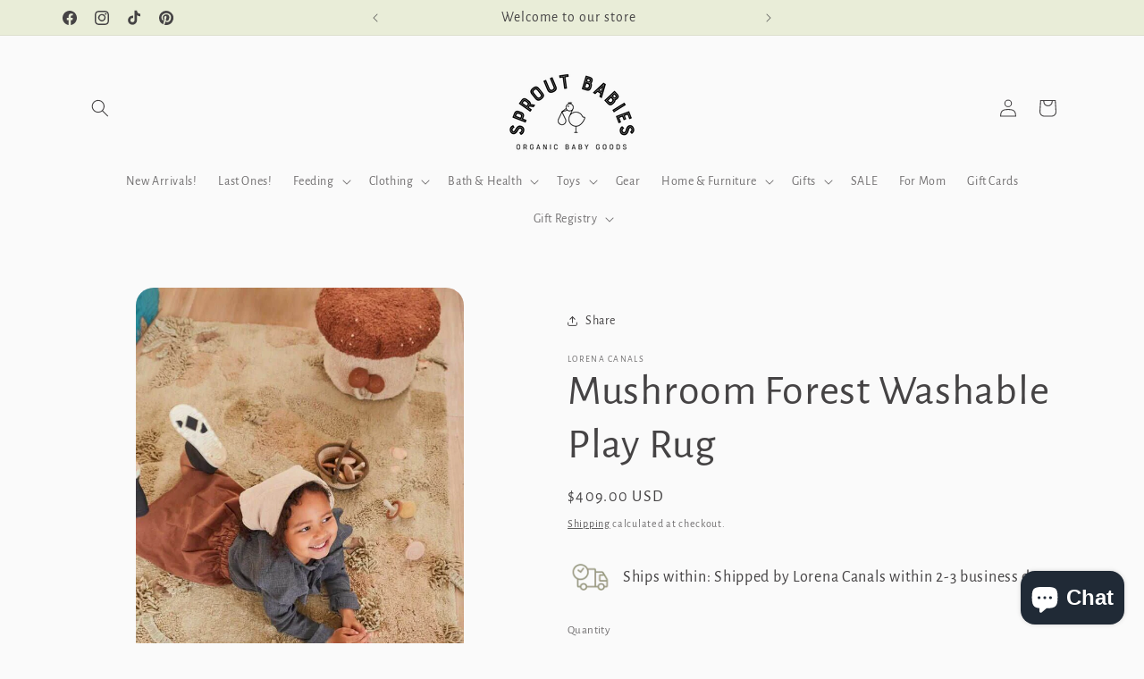

--- FILE ---
content_type: text/html; charset=utf-8
request_url: https://sproutbabies.com/products/mushroom-forest-washable-play-rug
body_size: 62992
content:
<!doctype html>
<html class="js" lang="en">
  <head>
    <meta charset="utf-8">
    <meta http-equiv="X-UA-Compatible" content="IE=edge">
    <meta name="viewport" content="width=device-width,initial-scale=1">
    <meta name="theme-color" content="">
    <link rel="canonical" href="https://sproutbabies.com/products/mushroom-forest-washable-play-rug"><link rel="icon" type="image/png" href="//sproutbabies.com/cdn/shop/files/Black_logo_-_no_background_82dbcc2c-b332-4728-9dfa-4f59459e30c8.png?crop=center&height=32&v=1711394554&width=32"><link rel="preconnect" href="https://fonts.shopifycdn.com" crossorigin>

    

<meta property="og:site_name" content="Sprout Babies ">
<meta property="og:url" content="https://sproutbabies.com/products/mushroom-forest-washable-play-rug">
<meta property="og:title" content="Mushroom Forest Washable Play Rug">
<meta property="og:type" content="product">
<meta property="og:description" content="A rectangular play rug inspired by an autumn forest full of moss, lava and ferns, where the mushrooms peek out from under the fallen leaves. Delicate handmade details in canvas and chenille in autumnal colors such as Olive green, Honey, and golden brown tones give this rug an original texture. Comes with a cute little "><meta property="og:image" content="http://sproutbabies.com/cdn/shop/files/c-muforest_12_667x1000_2f4497eb-0e08-4708-aec8-3e8d7c985775.jpg?v=1718750158">
  <meta property="og:image:secure_url" content="https://sproutbabies.com/cdn/shop/files/c-muforest_12_667x1000_2f4497eb-0e08-4708-aec8-3e8d7c985775.jpg?v=1718750158">
  <meta property="og:image:width" content="667">
  <meta property="og:image:height" content="1000"><meta property="og:price:amount" content="409.00">
  <meta property="og:price:currency" content="USD"><meta name="twitter:card" content="summary_large_image">
<meta name="twitter:title" content="Mushroom Forest Washable Play Rug">
<meta name="twitter:description" content="A rectangular play rug inspired by an autumn forest full of moss, lava and ferns, where the mushrooms peek out from under the fallen leaves. Delicate handmade details in canvas and chenille in autumnal colors such as Olive green, Honey, and golden brown tones give this rug an original texture. Comes with a cute little ">


    <script src="//sproutbabies.com/cdn/shop/t/27/assets/constants.js?v=132983761750457495441749833008" defer="defer"></script>
    <script src="//sproutbabies.com/cdn/shop/t/27/assets/pubsub.js?v=25310214064522200911749833009" defer="defer"></script>
    <script src="//sproutbabies.com/cdn/shop/t/27/assets/global.js?v=184345515105158409801749833008" defer="defer"></script>
    <script src="//sproutbabies.com/cdn/shop/t/27/assets/details-disclosure.js?v=13653116266235556501749833008" defer="defer"></script>
    <script src="//sproutbabies.com/cdn/shop/t/27/assets/details-modal.js?v=25581673532751508451749833008" defer="defer"></script>
    <script src="//sproutbabies.com/cdn/shop/t/27/assets/search-form.js?v=133129549252120666541749833010" defer="defer"></script><script src="//sproutbabies.com/cdn/shop/t/27/assets/animations.js?v=88693664871331136111749833008" defer="defer"></script><script>window.performance && window.performance.mark && window.performance.mark('shopify.content_for_header.start');</script><meta name="facebook-domain-verification" content="5qim489r4gr3ys85w1ert6tb9g8t0c">
<meta name="google-site-verification" content="hJfyZ9rqJN4C1jkZnf4tOOaj9LZXubgQJsAhbSLwips">
<meta id="shopify-digital-wallet" name="shopify-digital-wallet" content="/76468126016/digital_wallets/dialog">
<meta name="shopify-checkout-api-token" content="92ed59c151d634bce0c5fbf3406baef0">
<meta id="in-context-paypal-metadata" data-shop-id="76468126016" data-venmo-supported="false" data-environment="production" data-locale="en_US" data-paypal-v4="true" data-currency="USD">
<link rel="alternate" type="application/json+oembed" href="https://sproutbabies.com/products/mushroom-forest-washable-play-rug.oembed">
<script async="async" src="/checkouts/internal/preloads.js?locale=en-US"></script>
<link rel="preconnect" href="https://shop.app" crossorigin="anonymous">
<script async="async" src="https://shop.app/checkouts/internal/preloads.js?locale=en-US&shop_id=76468126016" crossorigin="anonymous"></script>
<script id="apple-pay-shop-capabilities" type="application/json">{"shopId":76468126016,"countryCode":"US","currencyCode":"USD","merchantCapabilities":["supports3DS"],"merchantId":"gid:\/\/shopify\/Shop\/76468126016","merchantName":"Sprout Babies ","requiredBillingContactFields":["postalAddress","email","phone"],"requiredShippingContactFields":["postalAddress","email","phone"],"shippingType":"shipping","supportedNetworks":["visa","masterCard","amex","discover","elo","jcb"],"total":{"type":"pending","label":"Sprout Babies ","amount":"1.00"},"shopifyPaymentsEnabled":true,"supportsSubscriptions":true}</script>
<script id="shopify-features" type="application/json">{"accessToken":"92ed59c151d634bce0c5fbf3406baef0","betas":["rich-media-storefront-analytics"],"domain":"sproutbabies.com","predictiveSearch":true,"shopId":76468126016,"locale":"en"}</script>
<script>var Shopify = Shopify || {};
Shopify.shop = "c6bf9f.myshopify.com";
Shopify.locale = "en";
Shopify.currency = {"active":"USD","rate":"1.0"};
Shopify.country = "US";
Shopify.theme = {"name":"Updated copy of GR Trading NEW Dawn 15","id":178536546624,"schema_name":"Dawn","schema_version":"15.3.0","theme_store_id":887,"role":"main"};
Shopify.theme.handle = "null";
Shopify.theme.style = {"id":null,"handle":null};
Shopify.cdnHost = "sproutbabies.com/cdn";
Shopify.routes = Shopify.routes || {};
Shopify.routes.root = "/";</script>
<script type="module">!function(o){(o.Shopify=o.Shopify||{}).modules=!0}(window);</script>
<script>!function(o){function n(){var o=[];function n(){o.push(Array.prototype.slice.apply(arguments))}return n.q=o,n}var t=o.Shopify=o.Shopify||{};t.loadFeatures=n(),t.autoloadFeatures=n()}(window);</script>
<script>
  window.ShopifyPay = window.ShopifyPay || {};
  window.ShopifyPay.apiHost = "shop.app\/pay";
  window.ShopifyPay.redirectState = null;
</script>
<script id="shop-js-analytics" type="application/json">{"pageType":"product"}</script>
<script defer="defer" async type="module" src="//sproutbabies.com/cdn/shopifycloud/shop-js/modules/v2/client.init-shop-cart-sync_BT-GjEfc.en.esm.js"></script>
<script defer="defer" async type="module" src="//sproutbabies.com/cdn/shopifycloud/shop-js/modules/v2/chunk.common_D58fp_Oc.esm.js"></script>
<script defer="defer" async type="module" src="//sproutbabies.com/cdn/shopifycloud/shop-js/modules/v2/chunk.modal_xMitdFEc.esm.js"></script>
<script type="module">
  await import("//sproutbabies.com/cdn/shopifycloud/shop-js/modules/v2/client.init-shop-cart-sync_BT-GjEfc.en.esm.js");
await import("//sproutbabies.com/cdn/shopifycloud/shop-js/modules/v2/chunk.common_D58fp_Oc.esm.js");
await import("//sproutbabies.com/cdn/shopifycloud/shop-js/modules/v2/chunk.modal_xMitdFEc.esm.js");

  window.Shopify.SignInWithShop?.initShopCartSync?.({"fedCMEnabled":true,"windoidEnabled":true});

</script>
<script defer="defer" async type="module" src="//sproutbabies.com/cdn/shopifycloud/shop-js/modules/v2/client.payment-terms_Ci9AEqFq.en.esm.js"></script>
<script defer="defer" async type="module" src="//sproutbabies.com/cdn/shopifycloud/shop-js/modules/v2/chunk.common_D58fp_Oc.esm.js"></script>
<script defer="defer" async type="module" src="//sproutbabies.com/cdn/shopifycloud/shop-js/modules/v2/chunk.modal_xMitdFEc.esm.js"></script>
<script type="module">
  await import("//sproutbabies.com/cdn/shopifycloud/shop-js/modules/v2/client.payment-terms_Ci9AEqFq.en.esm.js");
await import("//sproutbabies.com/cdn/shopifycloud/shop-js/modules/v2/chunk.common_D58fp_Oc.esm.js");
await import("//sproutbabies.com/cdn/shopifycloud/shop-js/modules/v2/chunk.modal_xMitdFEc.esm.js");

  
</script>
<script>
  window.Shopify = window.Shopify || {};
  if (!window.Shopify.featureAssets) window.Shopify.featureAssets = {};
  window.Shopify.featureAssets['shop-js'] = {"shop-cart-sync":["modules/v2/client.shop-cart-sync_DZOKe7Ll.en.esm.js","modules/v2/chunk.common_D58fp_Oc.esm.js","modules/v2/chunk.modal_xMitdFEc.esm.js"],"init-fed-cm":["modules/v2/client.init-fed-cm_B6oLuCjv.en.esm.js","modules/v2/chunk.common_D58fp_Oc.esm.js","modules/v2/chunk.modal_xMitdFEc.esm.js"],"shop-cash-offers":["modules/v2/client.shop-cash-offers_D2sdYoxE.en.esm.js","modules/v2/chunk.common_D58fp_Oc.esm.js","modules/v2/chunk.modal_xMitdFEc.esm.js"],"shop-login-button":["modules/v2/client.shop-login-button_QeVjl5Y3.en.esm.js","modules/v2/chunk.common_D58fp_Oc.esm.js","modules/v2/chunk.modal_xMitdFEc.esm.js"],"pay-button":["modules/v2/client.pay-button_DXTOsIq6.en.esm.js","modules/v2/chunk.common_D58fp_Oc.esm.js","modules/v2/chunk.modal_xMitdFEc.esm.js"],"shop-button":["modules/v2/client.shop-button_DQZHx9pm.en.esm.js","modules/v2/chunk.common_D58fp_Oc.esm.js","modules/v2/chunk.modal_xMitdFEc.esm.js"],"avatar":["modules/v2/client.avatar_BTnouDA3.en.esm.js"],"init-windoid":["modules/v2/client.init-windoid_CR1B-cfM.en.esm.js","modules/v2/chunk.common_D58fp_Oc.esm.js","modules/v2/chunk.modal_xMitdFEc.esm.js"],"init-shop-for-new-customer-accounts":["modules/v2/client.init-shop-for-new-customer-accounts_C_vY_xzh.en.esm.js","modules/v2/client.shop-login-button_QeVjl5Y3.en.esm.js","modules/v2/chunk.common_D58fp_Oc.esm.js","modules/v2/chunk.modal_xMitdFEc.esm.js"],"init-shop-email-lookup-coordinator":["modules/v2/client.init-shop-email-lookup-coordinator_BI7n9ZSv.en.esm.js","modules/v2/chunk.common_D58fp_Oc.esm.js","modules/v2/chunk.modal_xMitdFEc.esm.js"],"init-shop-cart-sync":["modules/v2/client.init-shop-cart-sync_BT-GjEfc.en.esm.js","modules/v2/chunk.common_D58fp_Oc.esm.js","modules/v2/chunk.modal_xMitdFEc.esm.js"],"shop-toast-manager":["modules/v2/client.shop-toast-manager_DiYdP3xc.en.esm.js","modules/v2/chunk.common_D58fp_Oc.esm.js","modules/v2/chunk.modal_xMitdFEc.esm.js"],"init-customer-accounts":["modules/v2/client.init-customer-accounts_D9ZNqS-Q.en.esm.js","modules/v2/client.shop-login-button_QeVjl5Y3.en.esm.js","modules/v2/chunk.common_D58fp_Oc.esm.js","modules/v2/chunk.modal_xMitdFEc.esm.js"],"init-customer-accounts-sign-up":["modules/v2/client.init-customer-accounts-sign-up_iGw4briv.en.esm.js","modules/v2/client.shop-login-button_QeVjl5Y3.en.esm.js","modules/v2/chunk.common_D58fp_Oc.esm.js","modules/v2/chunk.modal_xMitdFEc.esm.js"],"shop-follow-button":["modules/v2/client.shop-follow-button_CqMgW2wH.en.esm.js","modules/v2/chunk.common_D58fp_Oc.esm.js","modules/v2/chunk.modal_xMitdFEc.esm.js"],"checkout-modal":["modules/v2/client.checkout-modal_xHeaAweL.en.esm.js","modules/v2/chunk.common_D58fp_Oc.esm.js","modules/v2/chunk.modal_xMitdFEc.esm.js"],"shop-login":["modules/v2/client.shop-login_D91U-Q7h.en.esm.js","modules/v2/chunk.common_D58fp_Oc.esm.js","modules/v2/chunk.modal_xMitdFEc.esm.js"],"lead-capture":["modules/v2/client.lead-capture_BJmE1dJe.en.esm.js","modules/v2/chunk.common_D58fp_Oc.esm.js","modules/v2/chunk.modal_xMitdFEc.esm.js"],"payment-terms":["modules/v2/client.payment-terms_Ci9AEqFq.en.esm.js","modules/v2/chunk.common_D58fp_Oc.esm.js","modules/v2/chunk.modal_xMitdFEc.esm.js"]};
</script>
<script>(function() {
  var isLoaded = false;
  function asyncLoad() {
    if (isLoaded) return;
    isLoaded = true;
    var urls = ["https:\/\/egw-app.herokuapp.com\/get_script\/6b0df4d4410511eeafa1164987510245.js?v=329465\u0026shop=c6bf9f.myshopify.com","\/\/cdn.shopify.com\/proxy\/5ba0f4e6d6f8daf0b6a0a4ce2d54c71c26d2bbeee2c097f85a2b87179ca67c30\/shopify-script-tags.s3.eu-west-1.amazonaws.com\/smartseo\/instantpage.js?shop=c6bf9f.myshopify.com\u0026sp-cache-control=cHVibGljLCBtYXgtYWdlPTkwMA"];
    for (var i = 0; i < urls.length; i++) {
      var s = document.createElement('script');
      s.type = 'text/javascript';
      s.async = true;
      s.src = urls[i];
      var x = document.getElementsByTagName('script')[0];
      x.parentNode.insertBefore(s, x);
    }
  };
  if(window.attachEvent) {
    window.attachEvent('onload', asyncLoad);
  } else {
    window.addEventListener('load', asyncLoad, false);
  }
})();</script>
<script id="__st">var __st={"a":76468126016,"offset":-25200,"reqid":"7aaa13b1-2baf-4636-a1a0-25f551dfafa3-1769247395","pageurl":"sproutbabies.com\/products\/mushroom-forest-washable-play-rug","u":"7fef4996e80e","p":"product","rtyp":"product","rid":8884279869760};</script>
<script>window.ShopifyPaypalV4VisibilityTracking = true;</script>
<script id="captcha-bootstrap">!function(){'use strict';const t='contact',e='account',n='new_comment',o=[[t,t],['blogs',n],['comments',n],[t,'customer']],c=[[e,'customer_login'],[e,'guest_login'],[e,'recover_customer_password'],[e,'create_customer']],r=t=>t.map((([t,e])=>`form[action*='/${t}']:not([data-nocaptcha='true']) input[name='form_type'][value='${e}']`)).join(','),a=t=>()=>t?[...document.querySelectorAll(t)].map((t=>t.form)):[];function s(){const t=[...o],e=r(t);return a(e)}const i='password',u='form_key',d=['recaptcha-v3-token','g-recaptcha-response','h-captcha-response',i],f=()=>{try{return window.sessionStorage}catch{return}},m='__shopify_v',_=t=>t.elements[u];function p(t,e,n=!1){try{const o=window.sessionStorage,c=JSON.parse(o.getItem(e)),{data:r}=function(t){const{data:e,action:n}=t;return t[m]||n?{data:e,action:n}:{data:t,action:n}}(c);for(const[e,n]of Object.entries(r))t.elements[e]&&(t.elements[e].value=n);n&&o.removeItem(e)}catch(o){console.error('form repopulation failed',{error:o})}}const l='form_type',E='cptcha';function T(t){t.dataset[E]=!0}const w=window,h=w.document,L='Shopify',v='ce_forms',y='captcha';let A=!1;((t,e)=>{const n=(g='f06e6c50-85a8-45c8-87d0-21a2b65856fe',I='https://cdn.shopify.com/shopifycloud/storefront-forms-hcaptcha/ce_storefront_forms_captcha_hcaptcha.v1.5.2.iife.js',D={infoText:'Protected by hCaptcha',privacyText:'Privacy',termsText:'Terms'},(t,e,n)=>{const o=w[L][v],c=o.bindForm;if(c)return c(t,g,e,D).then(n);var r;o.q.push([[t,g,e,D],n]),r=I,A||(h.body.append(Object.assign(h.createElement('script'),{id:'captcha-provider',async:!0,src:r})),A=!0)});var g,I,D;w[L]=w[L]||{},w[L][v]=w[L][v]||{},w[L][v].q=[],w[L][y]=w[L][y]||{},w[L][y].protect=function(t,e){n(t,void 0,e),T(t)},Object.freeze(w[L][y]),function(t,e,n,w,h,L){const[v,y,A,g]=function(t,e,n){const i=e?o:[],u=t?c:[],d=[...i,...u],f=r(d),m=r(i),_=r(d.filter((([t,e])=>n.includes(e))));return[a(f),a(m),a(_),s()]}(w,h,L),I=t=>{const e=t.target;return e instanceof HTMLFormElement?e:e&&e.form},D=t=>v().includes(t);t.addEventListener('submit',(t=>{const e=I(t);if(!e)return;const n=D(e)&&!e.dataset.hcaptchaBound&&!e.dataset.recaptchaBound,o=_(e),c=g().includes(e)&&(!o||!o.value);(n||c)&&t.preventDefault(),c&&!n&&(function(t){try{if(!f())return;!function(t){const e=f();if(!e)return;const n=_(t);if(!n)return;const o=n.value;o&&e.removeItem(o)}(t);const e=Array.from(Array(32),(()=>Math.random().toString(36)[2])).join('');!function(t,e){_(t)||t.append(Object.assign(document.createElement('input'),{type:'hidden',name:u})),t.elements[u].value=e}(t,e),function(t,e){const n=f();if(!n)return;const o=[...t.querySelectorAll(`input[type='${i}']`)].map((({name:t})=>t)),c=[...d,...o],r={};for(const[a,s]of new FormData(t).entries())c.includes(a)||(r[a]=s);n.setItem(e,JSON.stringify({[m]:1,action:t.action,data:r}))}(t,e)}catch(e){console.error('failed to persist form',e)}}(e),e.submit())}));const S=(t,e)=>{t&&!t.dataset[E]&&(n(t,e.some((e=>e===t))),T(t))};for(const o of['focusin','change'])t.addEventListener(o,(t=>{const e=I(t);D(e)&&S(e,y())}));const B=e.get('form_key'),M=e.get(l),P=B&&M;t.addEventListener('DOMContentLoaded',(()=>{const t=y();if(P)for(const e of t)e.elements[l].value===M&&p(e,B);[...new Set([...A(),...v().filter((t=>'true'===t.dataset.shopifyCaptcha))])].forEach((e=>S(e,t)))}))}(h,new URLSearchParams(w.location.search),n,t,e,['guest_login'])})(!0,!0)}();</script>
<script integrity="sha256-4kQ18oKyAcykRKYeNunJcIwy7WH5gtpwJnB7kiuLZ1E=" data-source-attribution="shopify.loadfeatures" defer="defer" src="//sproutbabies.com/cdn/shopifycloud/storefront/assets/storefront/load_feature-a0a9edcb.js" crossorigin="anonymous"></script>
<script crossorigin="anonymous" defer="defer" src="//sproutbabies.com/cdn/shopifycloud/storefront/assets/shopify_pay/storefront-65b4c6d7.js?v=20250812"></script>
<script data-source-attribution="shopify.dynamic_checkout.dynamic.init">var Shopify=Shopify||{};Shopify.PaymentButton=Shopify.PaymentButton||{isStorefrontPortableWallets:!0,init:function(){window.Shopify.PaymentButton.init=function(){};var t=document.createElement("script");t.src="https://sproutbabies.com/cdn/shopifycloud/portable-wallets/latest/portable-wallets.en.js",t.type="module",document.head.appendChild(t)}};
</script>
<script data-source-attribution="shopify.dynamic_checkout.buyer_consent">
  function portableWalletsHideBuyerConsent(e){var t=document.getElementById("shopify-buyer-consent"),n=document.getElementById("shopify-subscription-policy-button");t&&n&&(t.classList.add("hidden"),t.setAttribute("aria-hidden","true"),n.removeEventListener("click",e))}function portableWalletsShowBuyerConsent(e){var t=document.getElementById("shopify-buyer-consent"),n=document.getElementById("shopify-subscription-policy-button");t&&n&&(t.classList.remove("hidden"),t.removeAttribute("aria-hidden"),n.addEventListener("click",e))}window.Shopify?.PaymentButton&&(window.Shopify.PaymentButton.hideBuyerConsent=portableWalletsHideBuyerConsent,window.Shopify.PaymentButton.showBuyerConsent=portableWalletsShowBuyerConsent);
</script>
<script>
  function portableWalletsCleanup(e){e&&e.src&&console.error("Failed to load portable wallets script "+e.src);var t=document.querySelectorAll("shopify-accelerated-checkout .shopify-payment-button__skeleton, shopify-accelerated-checkout-cart .wallet-cart-button__skeleton"),e=document.getElementById("shopify-buyer-consent");for(let e=0;e<t.length;e++)t[e].remove();e&&e.remove()}function portableWalletsNotLoadedAsModule(e){e instanceof ErrorEvent&&"string"==typeof e.message&&e.message.includes("import.meta")&&"string"==typeof e.filename&&e.filename.includes("portable-wallets")&&(window.removeEventListener("error",portableWalletsNotLoadedAsModule),window.Shopify.PaymentButton.failedToLoad=e,"loading"===document.readyState?document.addEventListener("DOMContentLoaded",window.Shopify.PaymentButton.init):window.Shopify.PaymentButton.init())}window.addEventListener("error",portableWalletsNotLoadedAsModule);
</script>

<script type="module" src="https://sproutbabies.com/cdn/shopifycloud/portable-wallets/latest/portable-wallets.en.js" onError="portableWalletsCleanup(this)" crossorigin="anonymous"></script>
<script nomodule>
  document.addEventListener("DOMContentLoaded", portableWalletsCleanup);
</script>

<script integrity="sha256-UKWaHeJF5b+bubOfVeha2cYIb/jO7nw4LdbV5ISIdag=" data-source-attribution="shopify.remote_product_tracking" data-shopify-remote-tracking="{&quot;publisher_shop_id&quot;:76468126016,&quot;theme_id&quot;:178536546624,&quot;theme_published&quot;:true,&quot;theme_store_id&quot;:887,&quot;placement&quot;:&quot;collection&quot;,&quot;event_data&quot;:{&quot;handle&quot;:&quot;mushroom-forest-washable-play-rug&quot;,&quot;page_type&quot;:&quot;product&quot;}}" defer="defer" src="//sproutbabies.com/cdn/shopifycloud/storefront/assets/storefront/remote_product_tracking-66fe6f87.js" crossorigin="anonymous"></script>
<link id="shopify-accelerated-checkout-styles" rel="stylesheet" media="screen" href="https://sproutbabies.com/cdn/shopifycloud/portable-wallets/latest/accelerated-checkout-backwards-compat.css" crossorigin="anonymous">
<style id="shopify-accelerated-checkout-cart">
        #shopify-buyer-consent {
  margin-top: 1em;
  display: inline-block;
  width: 100%;
}

#shopify-buyer-consent.hidden {
  display: none;
}

#shopify-subscription-policy-button {
  background: none;
  border: none;
  padding: 0;
  text-decoration: underline;
  font-size: inherit;
  cursor: pointer;
}

#shopify-subscription-policy-button::before {
  box-shadow: none;
}

      </style>
<script id="sections-script" data-sections="header" defer="defer" src="//sproutbabies.com/cdn/shop/t/27/compiled_assets/scripts.js?v=523427"></script>
<script>window.performance && window.performance.mark && window.performance.mark('shopify.content_for_header.end');</script>


    <style data-shopify>
      @font-face {
  font-family: "Alegreya Sans";
  font-weight: 400;
  font-style: normal;
  font-display: swap;
  src: url("//sproutbabies.com/cdn/fonts/alegreya_sans/alegreyasans_n4.e332e76eefe545db0f9180cd382ce06e2f88055f.woff2") format("woff2"),
       url("//sproutbabies.com/cdn/fonts/alegreya_sans/alegreyasans_n4.2f538e6a7581234d2f67054a40fbfd36d80c2e56.woff") format("woff");
}

      @font-face {
  font-family: "Alegreya Sans";
  font-weight: 700;
  font-style: normal;
  font-display: swap;
  src: url("//sproutbabies.com/cdn/fonts/alegreya_sans/alegreyasans_n7.3d9476fb0ebeda6ade9688d66cdb9524e329b866.woff2") format("woff2"),
       url("//sproutbabies.com/cdn/fonts/alegreya_sans/alegreyasans_n7.f29cc7ebdc42d1112e7f77e7b4655fa02c985111.woff") format("woff");
}

      @font-face {
  font-family: "Alegreya Sans";
  font-weight: 400;
  font-style: italic;
  font-display: swap;
  src: url("//sproutbabies.com/cdn/fonts/alegreya_sans/alegreyasans_i4.7156278bb23e48db294dc221d52a46fdc0183947.woff2") format("woff2"),
       url("//sproutbabies.com/cdn/fonts/alegreya_sans/alegreyasans_i4.7283a068f87063ea0a478d58f299dd97afe5e064.woff") format("woff");
}

      @font-face {
  font-family: "Alegreya Sans";
  font-weight: 700;
  font-style: italic;
  font-display: swap;
  src: url("//sproutbabies.com/cdn/fonts/alegreya_sans/alegreyasans_i7.55aed94c5c86deedc38bc8fc0b8f7fe64ec06c3a.woff2") format("woff2"),
       url("//sproutbabies.com/cdn/fonts/alegreya_sans/alegreyasans_i7.b894eb092626c7721e865b7909f1ef5f5df8d3ac.woff") format("woff");
}

      @font-face {
  font-family: "Alegreya Sans";
  font-weight: 400;
  font-style: normal;
  font-display: swap;
  src: url("//sproutbabies.com/cdn/fonts/alegreya_sans/alegreyasans_n4.e332e76eefe545db0f9180cd382ce06e2f88055f.woff2") format("woff2"),
       url("//sproutbabies.com/cdn/fonts/alegreya_sans/alegreyasans_n4.2f538e6a7581234d2f67054a40fbfd36d80c2e56.woff") format("woff");
}


      
        :root,
        .color-background-1 {
          --color-background: 250,250,250;
        
          --gradient-background: #fafafa;
        

        

        --color-foreground: 69,67,68;
        --color-background-contrast: 186,186,186;
        --color-shadow: 119,155,142;
        --color-button: 148,191,176;
        --color-button-text: 255,255,255;
        --color-secondary-button: 250,250,250;
        --color-secondary-button-text: 69,67,68;
        --color-link: 69,67,68;
        --color-badge-foreground: 69,67,68;
        --color-badge-background: 250,250,250;
        --color-badge-border: 69,67,68;
        --payment-terms-background-color: rgb(250 250 250);
      }
      
        
        .color-background-2 {
          --color-background: 178,175,171;
        
          --gradient-background: #b2afab;
        

        

        --color-foreground: 18,18,18;
        --color-background-contrast: 116,111,106;
        --color-shadow: 213,195,185;
        --color-button: 153,151,128;
        --color-button-text: 18,18,18;
        --color-secondary-button: 178,175,171;
        --color-secondary-button-text: 0,0,0;
        --color-link: 0,0,0;
        --color-badge-foreground: 18,18,18;
        --color-badge-background: 178,175,171;
        --color-badge-border: 18,18,18;
        --payment-terms-background-color: rgb(178 175 171);
      }
      
        
        .color-inverse {
          --color-background: 250,250,250;
        
          --gradient-background: #fafafa;
        

        

        --color-foreground: 69,67,68;
        --color-background-contrast: 186,186,186;
        --color-shadow: 233,237,216;
        --color-button: 233,237,216;
        --color-button-text: 69,67,68;
        --color-secondary-button: 250,250,250;
        --color-secondary-button-text: 69,67,68;
        --color-link: 69,67,68;
        --color-badge-foreground: 69,67,68;
        --color-badge-background: 250,250,250;
        --color-badge-border: 69,67,68;
        --payment-terms-background-color: rgb(250 250 250);
      }
      
        
        .color-accent-1 {
          --color-background: 69,67,68;
        
          --gradient-background: #454344;
        

        

        --color-foreground: 250,250,250;
        --color-background-contrast: 4,4,4;
        --color-shadow: 69,67,68;
        --color-button: 250,250,250;
        --color-button-text: 69,67,68;
        --color-secondary-button: 69,67,68;
        --color-secondary-button-text: 250,250,250;
        --color-link: 250,250,250;
        --color-badge-foreground: 250,250,250;
        --color-badge-background: 69,67,68;
        --color-badge-border: 250,250,250;
        --payment-terms-background-color: rgb(69 67 68);
      }
      
        
        .color-accent-2 {
          --color-background: 148,191,176;
        
          --gradient-background: #94bfb0;
        

        

        --color-foreground: 255,255,255;
        --color-background-contrast: 79,132,114;
        --color-shadow: 69,67,68;
        --color-button: 255,255,255;
        --color-button-text: 119,155,142;
        --color-secondary-button: 148,191,176;
        --color-secondary-button-text: 255,255,255;
        --color-link: 255,255,255;
        --color-badge-foreground: 255,255,255;
        --color-badge-background: 148,191,176;
        --color-badge-border: 255,255,255;
        --payment-terms-background-color: rgb(148 191 176);
      }
      
        
        .color-scheme-e62c4764-a6e5-4623-9fa6-25ba24cc4349 {
          --color-background: 233,237,216;
        
          --gradient-background: #e9edd8;
        

        

        --color-foreground: 69,67,68;
        --color-background-contrast: 184,197,129;
        --color-shadow: 233,237,216;
        --color-button: 250,250,250;
        --color-button-text: 119,155,142;
        --color-secondary-button: 233,237,216;
        --color-secondary-button-text: 0,0,0;
        --color-link: 0,0,0;
        --color-badge-foreground: 69,67,68;
        --color-badge-background: 233,237,216;
        --color-badge-border: 69,67,68;
        --payment-terms-background-color: rgb(233 237 216);
      }
      
        
        .color-scheme-e4eb123c-7035-442d-b4c9-f0e388067507 {
          --color-background: 153,151,128;
        
          --gradient-background: #999780;
        

        

        --color-foreground: 18,18,18;
        --color-background-contrast: 85,84,68;
        --color-shadow: 213,195,185;
        --color-button: 178,175,171;
        --color-button-text: 18,18,18;
        --color-secondary-button: 153,151,128;
        --color-secondary-button-text: 0,0,0;
        --color-link: 0,0,0;
        --color-badge-foreground: 18,18,18;
        --color-badge-background: 153,151,128;
        --color-badge-border: 18,18,18;
        --payment-terms-background-color: rgb(153 151 128);
      }
      
        
        .color-scheme-421f3513-3d39-4179-b8b6-441daa6cdcc2 {
          --color-background: 255,255,255;
        
          --gradient-background: #ffffff;
        

        

        --color-foreground: 18,18,18;
        --color-background-contrast: 191,191,191;
        --color-shadow: 178,175,171;
        --color-button: 153,151,128;
        --color-button-text: 0,0,0;
        --color-secondary-button: 255,255,255;
        --color-secondary-button-text: 153,151,128;
        --color-link: 153,151,128;
        --color-badge-foreground: 18,18,18;
        --color-badge-background: 255,255,255;
        --color-badge-border: 18,18,18;
        --payment-terms-background-color: rgb(255 255 255);
      }
      
        
        .color-scheme-37285b60-774f-4cb3-a193-18abf6d2ce12 {
          --color-background: 148,191,176;
        
          --gradient-background: #94bfb0;
        

        

        --color-foreground: 69,67,68;
        --color-background-contrast: 79,132,114;
        --color-shadow: 148,191,176;
        --color-button: 148,191,176;
        --color-button-text: 250,250,250;
        --color-secondary-button: 148,191,176;
        --color-secondary-button-text: 250,250,250;
        --color-link: 250,250,250;
        --color-badge-foreground: 69,67,68;
        --color-badge-background: 148,191,176;
        --color-badge-border: 69,67,68;
        --payment-terms-background-color: rgb(148 191 176);
      }
      
        
        .color-scheme-22f617cf-5628-464c-8853-faaab5e29d9e {
          --color-background: 245,245,245;
        
          --gradient-background: #f5f5f5;
        

        

        --color-foreground: 18,18,18;
        --color-background-contrast: 181,181,181;
        --color-shadow: 213,195,185;
        --color-button: 153,151,128;
        --color-button-text: 18,18,18;
        --color-secondary-button: 245,245,245;
        --color-secondary-button-text: 18,18,18;
        --color-link: 18,18,18;
        --color-badge-foreground: 18,18,18;
        --color-badge-background: 245,245,245;
        --color-badge-border: 18,18,18;
        --payment-terms-background-color: rgb(245 245 245);
      }
      
        
        .color-scheme-e2e23a5a-f72e-43fd-ae7c-68e6ddf50514 {
          --color-background: 250,250,250;
        
          --gradient-background: #fafafa;
        

        

        --color-foreground: 69,67,68;
        --color-background-contrast: 186,186,186;
        --color-shadow: 119,155,142;
        --color-button: 148,191,176;
        --color-button-text: 69,67,68;
        --color-secondary-button: 250,250,250;
        --color-secondary-button-text: 255,255,255;
        --color-link: 255,255,255;
        --color-badge-foreground: 69,67,68;
        --color-badge-background: 250,250,250;
        --color-badge-border: 69,67,68;
        --payment-terms-background-color: rgb(250 250 250);
      }
      

      body, .color-background-1, .color-background-2, .color-inverse, .color-accent-1, .color-accent-2, .color-scheme-e62c4764-a6e5-4623-9fa6-25ba24cc4349, .color-scheme-e4eb123c-7035-442d-b4c9-f0e388067507, .color-scheme-421f3513-3d39-4179-b8b6-441daa6cdcc2, .color-scheme-37285b60-774f-4cb3-a193-18abf6d2ce12, .color-scheme-22f617cf-5628-464c-8853-faaab5e29d9e, .color-scheme-e2e23a5a-f72e-43fd-ae7c-68e6ddf50514 {
        color: rgba(var(--color-foreground), 0.75);
        background-color: rgb(var(--color-background));
      }

      :root {
        --font-body-family: "Alegreya Sans", sans-serif;
        --font-body-style: normal;
        --font-body-weight: 400;
        --font-body-weight-bold: 700;

        --font-heading-family: "Alegreya Sans", sans-serif;
        --font-heading-style: normal;
        --font-heading-weight: 400;

        --font-body-scale: 1.0;
        --font-heading-scale: 1.2;

        --media-padding: px;
        --media-border-opacity: 0.25;
        --media-border-width: 0px;
        --media-radius: 20px;
        --media-shadow-opacity: 0.0;
        --media-shadow-horizontal-offset: 0px;
        --media-shadow-vertical-offset: 4px;
        --media-shadow-blur-radius: 0px;
        --media-shadow-visible: 0;

        --page-width: 120rem;
        --page-width-margin: 0rem;

        --product-card-image-padding: 0.0rem;
        --product-card-corner-radius: 1.2rem;
        --product-card-text-alignment: left;
        --product-card-border-width: 0.0rem;
        --product-card-border-opacity: 0.1;
        --product-card-shadow-opacity: 0.15;
        --product-card-shadow-visible: 1;
        --product-card-shadow-horizontal-offset: 0.0rem;
        --product-card-shadow-vertical-offset: 0.4rem;
        --product-card-shadow-blur-radius: 0.5rem;

        --collection-card-image-padding: 0.0rem;
        --collection-card-corner-radius: 2.0rem;
        --collection-card-text-alignment: center;
        --collection-card-border-width: 0.0rem;
        --collection-card-border-opacity: 0.1;
        --collection-card-shadow-opacity: 0.1;
        --collection-card-shadow-visible: 1;
        --collection-card-shadow-horizontal-offset: 0.0rem;
        --collection-card-shadow-vertical-offset: 0.4rem;
        --collection-card-shadow-blur-radius: 0.5rem;

        --blog-card-image-padding: 0.0rem;
        --blog-card-corner-radius: 2.0rem;
        --blog-card-text-alignment: center;
        --blog-card-border-width: 0.0rem;
        --blog-card-border-opacity: 0.1;
        --blog-card-shadow-opacity: 0.0;
        --blog-card-shadow-visible: 0;
        --blog-card-shadow-horizontal-offset: 0.0rem;
        --blog-card-shadow-vertical-offset: 0.4rem;
        --blog-card-shadow-blur-radius: 0.5rem;

        --badge-corner-radius: 4.0rem;

        --popup-border-width: 1px;
        --popup-border-opacity: 0.1;
        --popup-corner-radius: 0px;
        --popup-shadow-opacity: 0.05;
        --popup-shadow-horizontal-offset: 0px;
        --popup-shadow-vertical-offset: 4px;
        --popup-shadow-blur-radius: 5px;

        --drawer-border-width: 1px;
        --drawer-border-opacity: 0.1;
        --drawer-shadow-opacity: 0.0;
        --drawer-shadow-horizontal-offset: 0px;
        --drawer-shadow-vertical-offset: 4px;
        --drawer-shadow-blur-radius: 5px;

        --spacing-sections-desktop: 4px;
        --spacing-sections-mobile: 4px;

        --grid-desktop-vertical-spacing: 8px;
        --grid-desktop-horizontal-spacing: 8px;
        --grid-mobile-vertical-spacing: 4px;
        --grid-mobile-horizontal-spacing: 4px;

        --text-boxes-border-opacity: 0.1;
        --text-boxes-border-width: 2px;
        --text-boxes-radius: 20px;
        --text-boxes-shadow-opacity: 0.0;
        --text-boxes-shadow-visible: 0;
        --text-boxes-shadow-horizontal-offset: 0px;
        --text-boxes-shadow-vertical-offset: 4px;
        --text-boxes-shadow-blur-radius: 5px;

        --buttons-radius: 10px;
        --buttons-radius-outset: 12px;
        --buttons-border-width: 2px;
        --buttons-border-opacity: 0.5;
        --buttons-shadow-opacity: 0.1;
        --buttons-shadow-visible: 1;
        --buttons-shadow-horizontal-offset: 4px;
        --buttons-shadow-vertical-offset: 0px;
        --buttons-shadow-blur-radius: 5px;
        --buttons-border-offset: 0.3px;

        --inputs-radius: 40px;
        --inputs-border-width: 1px;
        --inputs-border-opacity: 0.55;
        --inputs-shadow-opacity: 0.0;
        --inputs-shadow-horizontal-offset: 4px;
        --inputs-margin-offset: 0px;
        --inputs-shadow-vertical-offset: 0px;
        --inputs-shadow-blur-radius: 5px;
        --inputs-radius-outset: 41px;

        --variant-pills-radius: 6px;
        --variant-pills-border-width: 1px;
        --variant-pills-border-opacity: 0.2;
        --variant-pills-shadow-opacity: 0.0;
        --variant-pills-shadow-horizontal-offset: 4px;
        --variant-pills-shadow-vertical-offset: 0px;
        --variant-pills-shadow-blur-radius: 0px;
      }

      *,
      *::before,
      *::after {
        box-sizing: inherit;
      }

      html {
        box-sizing: border-box;
        font-size: calc(var(--font-body-scale) * 62.5%);
        height: 100%;
      }

      body {
        display: grid;
        grid-template-rows: auto auto 1fr auto;
        grid-template-columns: 100%;
        min-height: 100%;
        margin: 0;
        font-size: 1.5rem;
        letter-spacing: 0.06rem;
        line-height: calc(1 + 0.8 / var(--font-body-scale));
        font-family: var(--font-body-family);
        font-style: var(--font-body-style);
        font-weight: var(--font-body-weight);
      }

      @media screen and (min-width: 750px) {
        body {
          font-size: 1.6rem;
        }
      }
    </style>

    <link href="//sproutbabies.com/cdn/shop/t/27/assets/base.css?v=159841507637079171801749833008" rel="stylesheet" type="text/css" media="all" />
    <link rel="stylesheet" href="//sproutbabies.com/cdn/shop/t/27/assets/component-cart-items.css?v=123238115697927560811749833008" media="print" onload="this.media='all'">
      <link rel="preload" as="font" href="//sproutbabies.com/cdn/fonts/alegreya_sans/alegreyasans_n4.e332e76eefe545db0f9180cd382ce06e2f88055f.woff2" type="font/woff2" crossorigin>
      

      <link rel="preload" as="font" href="//sproutbabies.com/cdn/fonts/alegreya_sans/alegreyasans_n4.e332e76eefe545db0f9180cd382ce06e2f88055f.woff2" type="font/woff2" crossorigin>
      
<link
        rel="stylesheet"
        href="//sproutbabies.com/cdn/shop/t/27/assets/component-predictive-search.css?v=118923337488134913561749833008"
        media="print"
        onload="this.media='all'"
      ><script>
      if (Shopify.designMode) {
        document.documentElement.classList.add('shopify-design-mode');
      }
    </script>
  <!-- BEGIN app block: shopify://apps/seguno-popups/blocks/popup-app-embed/f53bd66f-9a20-4ce2-ae2e-ccbd0148bd4b --><meta property="seguno:shop-id" content="76468126016" />


<!-- END app block --><!-- BEGIN app block: shopify://apps/judge-me-reviews/blocks/judgeme_core/61ccd3b1-a9f2-4160-9fe9-4fec8413e5d8 --><!-- Start of Judge.me Core -->






<link rel="dns-prefetch" href="https://cdnwidget.judge.me">
<link rel="dns-prefetch" href="https://cdn.judge.me">
<link rel="dns-prefetch" href="https://cdn1.judge.me">
<link rel="dns-prefetch" href="https://api.judge.me">

<script data-cfasync='false' class='jdgm-settings-script'>window.jdgmSettings={"pagination":5,"disable_web_reviews":false,"badge_no_review_text":"No reviews","badge_n_reviews_text":"{{ n }} review/reviews","hide_badge_preview_if_no_reviews":true,"badge_hide_text":false,"enforce_center_preview_badge":false,"widget_title":"Customer Reviews","widget_open_form_text":"Write a review","widget_close_form_text":"Cancel review","widget_refresh_page_text":"Refresh page","widget_summary_text":"Based on {{ number_of_reviews }} review/reviews","widget_no_review_text":"Be the first to write a review","widget_name_field_text":"Display name","widget_verified_name_field_text":"Verified Name (public)","widget_name_placeholder_text":"Display name","widget_required_field_error_text":"This field is required.","widget_email_field_text":"Email address","widget_verified_email_field_text":"Verified Email (private, can not be edited)","widget_email_placeholder_text":"Your email address","widget_email_field_error_text":"Please enter a valid email address.","widget_rating_field_text":"Rating","widget_review_title_field_text":"Review Title","widget_review_title_placeholder_text":"Give your review a title","widget_review_body_field_text":"Review content","widget_review_body_placeholder_text":"Start writing here...","widget_pictures_field_text":"Picture/Video (optional)","widget_submit_review_text":"Submit Review","widget_submit_verified_review_text":"Submit Verified Review","widget_submit_success_msg_with_auto_publish":"Thank you! Please refresh the page in a few moments to see your review. You can remove or edit your review by logging into \u003ca href='https://judge.me/login' target='_blank' rel='nofollow noopener'\u003eJudge.me\u003c/a\u003e","widget_submit_success_msg_no_auto_publish":"Thank you! Your review will be published as soon as it is approved by the shop admin. You can remove or edit your review by logging into \u003ca href='https://judge.me/login' target='_blank' rel='nofollow noopener'\u003eJudge.me\u003c/a\u003e","widget_show_default_reviews_out_of_total_text":"Showing {{ n_reviews_shown }} out of {{ n_reviews }} reviews.","widget_show_all_link_text":"Show all","widget_show_less_link_text":"Show less","widget_author_said_text":"{{ reviewer_name }} said:","widget_days_text":"{{ n }} days ago","widget_weeks_text":"{{ n }} week/weeks ago","widget_months_text":"{{ n }} month/months ago","widget_years_text":"{{ n }} year/years ago","widget_yesterday_text":"Yesterday","widget_today_text":"Today","widget_replied_text":"\u003e\u003e {{ shop_name }} replied:","widget_read_more_text":"Read more","widget_reviewer_name_as_initial":"","widget_rating_filter_color":"","widget_rating_filter_see_all_text":"See all reviews","widget_sorting_most_recent_text":"Most Recent","widget_sorting_highest_rating_text":"Highest Rating","widget_sorting_lowest_rating_text":"Lowest Rating","widget_sorting_with_pictures_text":"Only Pictures","widget_sorting_most_helpful_text":"Most Helpful","widget_open_question_form_text":"Ask a question","widget_reviews_subtab_text":"Reviews","widget_questions_subtab_text":"Questions","widget_question_label_text":"Question","widget_answer_label_text":"Answer","widget_question_placeholder_text":"Write your question here","widget_submit_question_text":"Submit Question","widget_question_submit_success_text":"Thank you for your question! We will notify you once it gets answered.","verified_badge_text":"Verified","verified_badge_bg_color":"","verified_badge_text_color":"","verified_badge_placement":"left-of-reviewer-name","widget_review_max_height":"","widget_hide_border":false,"widget_social_share":false,"widget_thumb":false,"widget_review_location_show":false,"widget_location_format":"","all_reviews_include_out_of_store_products":true,"all_reviews_out_of_store_text":"(out of store)","all_reviews_pagination":100,"all_reviews_product_name_prefix_text":"about","enable_review_pictures":true,"enable_question_anwser":false,"widget_theme":"","review_date_format":"mm/dd/yyyy","default_sort_method":"most-recent","widget_product_reviews_subtab_text":"Product Reviews","widget_shop_reviews_subtab_text":"Shop Reviews","widget_other_products_reviews_text":"Reviews for other products","widget_store_reviews_subtab_text":"Store reviews","widget_no_store_reviews_text":"This store hasn't received any reviews yet","widget_web_restriction_product_reviews_text":"This product hasn't received any reviews yet","widget_no_items_text":"No items found","widget_show_more_text":"Show more","widget_write_a_store_review_text":"Write a Store Review","widget_other_languages_heading":"Reviews in Other Languages","widget_translate_review_text":"Translate review to {{ language }}","widget_translating_review_text":"Translating...","widget_show_original_translation_text":"Show original ({{ language }})","widget_translate_review_failed_text":"Review couldn't be translated.","widget_translate_review_retry_text":"Retry","widget_translate_review_try_again_later_text":"Try again later","show_product_url_for_grouped_product":false,"widget_sorting_pictures_first_text":"Pictures First","show_pictures_on_all_rev_page_mobile":false,"show_pictures_on_all_rev_page_desktop":false,"floating_tab_hide_mobile_install_preference":false,"floating_tab_button_name":"★ Reviews","floating_tab_title":"Let customers speak for us","floating_tab_button_color":"","floating_tab_button_background_color":"","floating_tab_url":"","floating_tab_url_enabled":false,"floating_tab_tab_style":"text","all_reviews_text_badge_text":"Customers rate us {{ shop.metafields.judgeme.all_reviews_rating | round: 1 }}/5 based on {{ shop.metafields.judgeme.all_reviews_count }} reviews.","all_reviews_text_badge_text_branded_style":"{{ shop.metafields.judgeme.all_reviews_rating | round: 1 }} out of 5 stars based on {{ shop.metafields.judgeme.all_reviews_count }} reviews","is_all_reviews_text_badge_a_link":false,"show_stars_for_all_reviews_text_badge":false,"all_reviews_text_badge_url":"","all_reviews_text_style":"branded","all_reviews_text_color_style":"judgeme_brand_color","all_reviews_text_color":"#108474","all_reviews_text_show_jm_brand":true,"featured_carousel_show_header":true,"featured_carousel_title":"Hear from our Customers","testimonials_carousel_title":"Customers are saying","videos_carousel_title":"Real customer stories","cards_carousel_title":"Customers are saying","featured_carousel_count_text":"from {{ n }} reviews","featured_carousel_add_link_to_all_reviews_page":false,"featured_carousel_url":"","featured_carousel_show_images":true,"featured_carousel_autoslide_interval":5,"featured_carousel_arrows_on_the_sides":true,"featured_carousel_height":250,"featured_carousel_width":80,"featured_carousel_image_size":0,"featured_carousel_image_height":250,"featured_carousel_arrow_color":"#eeeeee","verified_count_badge_style":"branded","verified_count_badge_orientation":"horizontal","verified_count_badge_color_style":"judgeme_brand_color","verified_count_badge_color":"#108474","is_verified_count_badge_a_link":false,"verified_count_badge_url":"","verified_count_badge_show_jm_brand":true,"widget_rating_preset_default":5,"widget_first_sub_tab":"product-reviews","widget_show_histogram":true,"widget_histogram_use_custom_color":false,"widget_pagination_use_custom_color":false,"widget_star_use_custom_color":false,"widget_verified_badge_use_custom_color":false,"widget_write_review_use_custom_color":false,"picture_reminder_submit_button":"Upload Pictures","enable_review_videos":false,"mute_video_by_default":false,"widget_sorting_videos_first_text":"Videos First","widget_review_pending_text":"Pending","featured_carousel_items_for_large_screen":3,"social_share_options_order":"Facebook,Twitter","remove_microdata_snippet":true,"disable_json_ld":false,"enable_json_ld_products":false,"preview_badge_show_question_text":false,"preview_badge_no_question_text":"No questions","preview_badge_n_question_text":"{{ number_of_questions }} question/questions","qa_badge_show_icon":false,"qa_badge_position":"same-row","remove_judgeme_branding":false,"widget_add_search_bar":false,"widget_search_bar_placeholder":"Search","widget_sorting_verified_only_text":"Verified only","featured_carousel_theme":"card","featured_carousel_show_rating":true,"featured_carousel_show_title":true,"featured_carousel_show_body":true,"featured_carousel_show_date":false,"featured_carousel_show_reviewer":true,"featured_carousel_show_product":false,"featured_carousel_header_background_color":"#108474","featured_carousel_header_text_color":"#ffffff","featured_carousel_name_product_separator":"reviewed","featured_carousel_full_star_background":"#999780","featured_carousel_empty_star_background":"#dadada","featured_carousel_vertical_theme_background":"#f9fafb","featured_carousel_verified_badge_enable":true,"featured_carousel_verified_badge_color":"#999780","featured_carousel_border_style":"round","featured_carousel_review_line_length_limit":3,"featured_carousel_more_reviews_button_text":"Read more reviews","featured_carousel_view_product_button_text":"View product","all_reviews_page_load_reviews_on":"scroll","all_reviews_page_load_more_text":"Load More Reviews","disable_fb_tab_reviews":false,"enable_ajax_cdn_cache":false,"widget_advanced_speed_features":5,"widget_public_name_text":"displayed publicly like","default_reviewer_name":"John Smith","default_reviewer_name_has_non_latin":true,"widget_reviewer_anonymous":"Anonymous","medals_widget_title":"Judge.me Review Medals","medals_widget_background_color":"#f9fafb","medals_widget_position":"footer_all_pages","medals_widget_border_color":"#f9fafb","medals_widget_verified_text_position":"left","medals_widget_use_monochromatic_version":false,"medals_widget_elements_color":"#108474","show_reviewer_avatar":true,"widget_invalid_yt_video_url_error_text":"Not a YouTube video URL","widget_max_length_field_error_text":"Please enter no more than {0} characters.","widget_show_country_flag":false,"widget_show_collected_via_shop_app":true,"widget_verified_by_shop_badge_style":"light","widget_verified_by_shop_text":"Verified by Shop","widget_show_photo_gallery":true,"widget_load_with_code_splitting":true,"widget_ugc_install_preference":false,"widget_ugc_title":"Made by us, Shared by you","widget_ugc_subtitle":"Tag us to see your picture featured in our page","widget_ugc_arrows_color":"#ffffff","widget_ugc_primary_button_text":"Buy Now","widget_ugc_primary_button_background_color":"#108474","widget_ugc_primary_button_text_color":"#ffffff","widget_ugc_primary_button_border_width":"0","widget_ugc_primary_button_border_style":"none","widget_ugc_primary_button_border_color":"#108474","widget_ugc_primary_button_border_radius":"25","widget_ugc_secondary_button_text":"Load More","widget_ugc_secondary_button_background_color":"#ffffff","widget_ugc_secondary_button_text_color":"#108474","widget_ugc_secondary_button_border_width":"2","widget_ugc_secondary_button_border_style":"solid","widget_ugc_secondary_button_border_color":"#108474","widget_ugc_secondary_button_border_radius":"25","widget_ugc_reviews_button_text":"View Reviews","widget_ugc_reviews_button_background_color":"#ffffff","widget_ugc_reviews_button_text_color":"#108474","widget_ugc_reviews_button_border_width":"2","widget_ugc_reviews_button_border_style":"solid","widget_ugc_reviews_button_border_color":"#108474","widget_ugc_reviews_button_border_radius":"25","widget_ugc_reviews_button_link_to":"judgeme-reviews-page","widget_ugc_show_post_date":true,"widget_ugc_max_width":"800","widget_rating_metafield_value_type":true,"widget_primary_color":"#999780","widget_enable_secondary_color":true,"widget_secondary_color":"#999780","widget_summary_average_rating_text":"{{ average_rating }} out of 5","widget_media_grid_title":"Customer photos \u0026 videos","widget_media_grid_see_more_text":"See more","widget_round_style":false,"widget_show_product_medals":true,"widget_verified_by_judgeme_text":"Verified by Judge.me","widget_show_store_medals":true,"widget_verified_by_judgeme_text_in_store_medals":"Verified by Judge.me","widget_media_field_exceed_quantity_message":"Sorry, we can only accept {{ max_media }} for one review.","widget_media_field_exceed_limit_message":"{{ file_name }} is too large, please select a {{ media_type }} less than {{ size_limit }}MB.","widget_review_submitted_text":"Review Submitted!","widget_question_submitted_text":"Question Submitted!","widget_close_form_text_question":"Cancel","widget_write_your_answer_here_text":"Write your answer here","widget_enabled_branded_link":true,"widget_show_collected_by_judgeme":true,"widget_reviewer_name_color":"","widget_write_review_text_color":"","widget_write_review_bg_color":"","widget_collected_by_judgeme_text":"collected by Judge.me","widget_pagination_type":"standard","widget_load_more_text":"Load More","widget_load_more_color":"#108474","widget_full_review_text":"Full Review","widget_read_more_reviews_text":"Read More Reviews","widget_read_questions_text":"Read Questions","widget_questions_and_answers_text":"Questions \u0026 Answers","widget_verified_by_text":"Verified by","widget_verified_text":"Verified","widget_number_of_reviews_text":"{{ number_of_reviews }} reviews","widget_back_button_text":"Back","widget_next_button_text":"Next","widget_custom_forms_filter_button":"Filters","custom_forms_style":"horizontal","widget_show_review_information":false,"how_reviews_are_collected":"How reviews are collected?","widget_show_review_keywords":false,"widget_gdpr_statement":"How we use your data: We'll only contact you about the review you left, and only if necessary. By submitting your review, you agree to Judge.me's \u003ca href='https://judge.me/terms' target='_blank' rel='nofollow noopener'\u003eterms\u003c/a\u003e, \u003ca href='https://judge.me/privacy' target='_blank' rel='nofollow noopener'\u003eprivacy\u003c/a\u003e and \u003ca href='https://judge.me/content-policy' target='_blank' rel='nofollow noopener'\u003econtent\u003c/a\u003e policies.","widget_multilingual_sorting_enabled":false,"widget_translate_review_content_enabled":false,"widget_translate_review_content_method":"manual","popup_widget_review_selection":"automatically_with_pictures","popup_widget_round_border_style":true,"popup_widget_show_title":true,"popup_widget_show_body":true,"popup_widget_show_reviewer":false,"popup_widget_show_product":true,"popup_widget_show_pictures":true,"popup_widget_use_review_picture":true,"popup_widget_show_on_home_page":true,"popup_widget_show_on_product_page":true,"popup_widget_show_on_collection_page":true,"popup_widget_show_on_cart_page":true,"popup_widget_position":"bottom_left","popup_widget_first_review_delay":5,"popup_widget_duration":5,"popup_widget_interval":5,"popup_widget_review_count":5,"popup_widget_hide_on_mobile":true,"review_snippet_widget_round_border_style":true,"review_snippet_widget_card_color":"#FFFFFF","review_snippet_widget_slider_arrows_background_color":"#FFFFFF","review_snippet_widget_slider_arrows_color":"#000000","review_snippet_widget_star_color":"#108474","show_product_variant":false,"all_reviews_product_variant_label_text":"Variant: ","widget_show_verified_branding":true,"widget_ai_summary_title":"Customers say","widget_ai_summary_disclaimer":"AI-powered review summary based on recent customer reviews","widget_show_ai_summary":false,"widget_show_ai_summary_bg":false,"widget_show_review_title_input":true,"redirect_reviewers_invited_via_email":"external_form","request_store_review_after_product_review":false,"request_review_other_products_in_order":false,"review_form_color_scheme":"default","review_form_corner_style":"square","review_form_star_color":{},"review_form_text_color":"#333333","review_form_background_color":"#ffffff","review_form_field_background_color":"#fafafa","review_form_button_color":{},"review_form_button_text_color":"#ffffff","review_form_modal_overlay_color":"#000000","review_content_screen_title_text":"How would you rate this product?","review_content_introduction_text":"We would love it if you would share a bit about your experience.","store_review_form_title_text":"How would you rate this store?","store_review_form_introduction_text":"We would love it if you would share a bit about your experience.","show_review_guidance_text":true,"one_star_review_guidance_text":"Poor","five_star_review_guidance_text":"Great","customer_information_screen_title_text":"About you","customer_information_introduction_text":"Please tell us more about you.","custom_questions_screen_title_text":"Your experience in more detail","custom_questions_introduction_text":"Here are a few questions to help us understand more about your experience.","review_submitted_screen_title_text":"Thanks for your review!","review_submitted_screen_thank_you_text":"We are processing it and it will appear on the store soon.","review_submitted_screen_email_verification_text":"Please confirm your email by clicking the link we just sent you. This helps us keep reviews authentic.","review_submitted_request_store_review_text":"Would you like to share your experience of shopping with us?","review_submitted_review_other_products_text":"Would you like to review these products?","store_review_screen_title_text":"Would you like to share your experience of shopping with us?","store_review_introduction_text":"We value your feedback and use it to improve. Please share any thoughts or suggestions you have.","reviewer_media_screen_title_picture_text":"Share a picture","reviewer_media_introduction_picture_text":"Upload a photo to support your review.","reviewer_media_screen_title_video_text":"Share a video","reviewer_media_introduction_video_text":"Upload a video to support your review.","reviewer_media_screen_title_picture_or_video_text":"Share a picture or video","reviewer_media_introduction_picture_or_video_text":"Upload a photo or video to support your review.","reviewer_media_youtube_url_text":"Paste your Youtube URL here","advanced_settings_next_step_button_text":"Next","advanced_settings_close_review_button_text":"Close","modal_write_review_flow":false,"write_review_flow_required_text":"Required","write_review_flow_privacy_message_text":"We respect your privacy.","write_review_flow_anonymous_text":"Post review as anonymous","write_review_flow_visibility_text":"This won't be visible to other customers.","write_review_flow_multiple_selection_help_text":"Select as many as you like","write_review_flow_single_selection_help_text":"Select one option","write_review_flow_required_field_error_text":"This field is required","write_review_flow_invalid_email_error_text":"Please enter a valid email address","write_review_flow_max_length_error_text":"Max. {{ max_length }} characters.","write_review_flow_media_upload_text":"\u003cb\u003eClick to upload\u003c/b\u003e or drag and drop","write_review_flow_gdpr_statement":"We'll only contact you about your review if necessary. By submitting your review, you agree to our \u003ca href='https://judge.me/terms' target='_blank' rel='nofollow noopener'\u003eterms and conditions\u003c/a\u003e and \u003ca href='https://judge.me/privacy' target='_blank' rel='nofollow noopener'\u003eprivacy policy\u003c/a\u003e.","rating_only_reviews_enabled":true,"show_negative_reviews_help_screen":false,"new_review_flow_help_screen_rating_threshold":3,"negative_review_resolution_screen_title_text":"Tell us more","negative_review_resolution_text":"Your experience matters to us. If there were issues with your purchase, we're here to help. Feel free to reach out to us, we'd love the opportunity to make things right.","negative_review_resolution_button_text":"Contact us","negative_review_resolution_proceed_with_review_text":"Leave a review","negative_review_resolution_subject":"Issue with purchase from {{ shop_name }}.{{ order_name }}","preview_badge_collection_page_install_status":false,"widget_review_custom_css":"","preview_badge_custom_css":"","preview_badge_stars_count":"5-stars","featured_carousel_custom_css":"","floating_tab_custom_css":"","all_reviews_widget_custom_css":"","medals_widget_custom_css":"","verified_badge_custom_css":"","all_reviews_text_custom_css":"","transparency_badges_collected_via_store_invite":false,"transparency_badges_from_another_provider":false,"transparency_badges_collected_from_store_visitor":false,"transparency_badges_collected_by_verified_review_provider":false,"transparency_badges_earned_reward":false,"transparency_badges_collected_via_store_invite_text":"Review collected via store invitation","transparency_badges_from_another_provider_text":"Review collected from another provider","transparency_badges_collected_from_store_visitor_text":"Review collected from a store visitor","transparency_badges_written_in_google_text":"Review written in Google","transparency_badges_written_in_etsy_text":"Review written in Etsy","transparency_badges_written_in_shop_app_text":"Review written in Shop App","transparency_badges_earned_reward_text":"Review earned a reward for future purchase","product_review_widget_per_page":10,"widget_store_review_label_text":"Review about the store","checkout_comment_extension_title_on_product_page":"Customer Comments","checkout_comment_extension_num_latest_comment_show":5,"checkout_comment_extension_format":"name_and_timestamp","checkout_comment_customer_name":"last_initial","checkout_comment_comment_notification":true,"preview_badge_collection_page_install_preference":false,"preview_badge_home_page_install_preference":false,"preview_badge_product_page_install_preference":false,"review_widget_install_preference":"","review_carousel_install_preference":false,"floating_reviews_tab_install_preference":"none","verified_reviews_count_badge_install_preference":false,"all_reviews_text_install_preference":false,"review_widget_best_location":false,"judgeme_medals_install_preference":false,"review_widget_revamp_enabled":false,"review_widget_qna_enabled":false,"review_widget_header_theme":"minimal","review_widget_widget_title_enabled":true,"review_widget_header_text_size":"medium","review_widget_header_text_weight":"regular","review_widget_average_rating_style":"compact","review_widget_bar_chart_enabled":true,"review_widget_bar_chart_type":"numbers","review_widget_bar_chart_style":"standard","review_widget_expanded_media_gallery_enabled":false,"review_widget_reviews_section_theme":"standard","review_widget_image_style":"thumbnails","review_widget_review_image_ratio":"square","review_widget_stars_size":"medium","review_widget_verified_badge":"standard_text","review_widget_review_title_text_size":"medium","review_widget_review_text_size":"medium","review_widget_review_text_length":"medium","review_widget_number_of_columns_desktop":3,"review_widget_carousel_transition_speed":5,"review_widget_custom_questions_answers_display":"always","review_widget_button_text_color":"#FFFFFF","review_widget_text_color":"#000000","review_widget_lighter_text_color":"#7B7B7B","review_widget_corner_styling":"soft","review_widget_review_word_singular":"review","review_widget_review_word_plural":"reviews","review_widget_voting_label":"Helpful?","review_widget_shop_reply_label":"Reply from {{ shop_name }}:","review_widget_filters_title":"Filters","qna_widget_question_word_singular":"Question","qna_widget_question_word_plural":"Questions","qna_widget_answer_reply_label":"Answer from {{ answerer_name }}:","qna_content_screen_title_text":"Ask a question about this product","qna_widget_question_required_field_error_text":"Please enter your question.","qna_widget_flow_gdpr_statement":"We'll only contact you about your question if necessary. By submitting your question, you agree to our \u003ca href='https://judge.me/terms' target='_blank' rel='nofollow noopener'\u003eterms and conditions\u003c/a\u003e and \u003ca href='https://judge.me/privacy' target='_blank' rel='nofollow noopener'\u003eprivacy policy\u003c/a\u003e.","qna_widget_question_submitted_text":"Thanks for your question!","qna_widget_close_form_text_question":"Close","qna_widget_question_submit_success_text":"We’ll notify you by email when your question is answered.","all_reviews_widget_v2025_enabled":false,"all_reviews_widget_v2025_header_theme":"default","all_reviews_widget_v2025_widget_title_enabled":true,"all_reviews_widget_v2025_header_text_size":"medium","all_reviews_widget_v2025_header_text_weight":"regular","all_reviews_widget_v2025_average_rating_style":"compact","all_reviews_widget_v2025_bar_chart_enabled":true,"all_reviews_widget_v2025_bar_chart_type":"numbers","all_reviews_widget_v2025_bar_chart_style":"standard","all_reviews_widget_v2025_expanded_media_gallery_enabled":false,"all_reviews_widget_v2025_show_store_medals":true,"all_reviews_widget_v2025_show_photo_gallery":true,"all_reviews_widget_v2025_show_review_keywords":false,"all_reviews_widget_v2025_show_ai_summary":false,"all_reviews_widget_v2025_show_ai_summary_bg":false,"all_reviews_widget_v2025_add_search_bar":false,"all_reviews_widget_v2025_default_sort_method":"most-recent","all_reviews_widget_v2025_reviews_per_page":10,"all_reviews_widget_v2025_reviews_section_theme":"default","all_reviews_widget_v2025_image_style":"thumbnails","all_reviews_widget_v2025_review_image_ratio":"square","all_reviews_widget_v2025_stars_size":"medium","all_reviews_widget_v2025_verified_badge":"bold_badge","all_reviews_widget_v2025_review_title_text_size":"medium","all_reviews_widget_v2025_review_text_size":"medium","all_reviews_widget_v2025_review_text_length":"medium","all_reviews_widget_v2025_number_of_columns_desktop":3,"all_reviews_widget_v2025_carousel_transition_speed":5,"all_reviews_widget_v2025_custom_questions_answers_display":"always","all_reviews_widget_v2025_show_product_variant":false,"all_reviews_widget_v2025_show_reviewer_avatar":true,"all_reviews_widget_v2025_reviewer_name_as_initial":"","all_reviews_widget_v2025_review_location_show":false,"all_reviews_widget_v2025_location_format":"","all_reviews_widget_v2025_show_country_flag":false,"all_reviews_widget_v2025_verified_by_shop_badge_style":"light","all_reviews_widget_v2025_social_share":false,"all_reviews_widget_v2025_social_share_options_order":"Facebook,Twitter,LinkedIn,Pinterest","all_reviews_widget_v2025_pagination_type":"standard","all_reviews_widget_v2025_button_text_color":"#FFFFFF","all_reviews_widget_v2025_text_color":"#000000","all_reviews_widget_v2025_lighter_text_color":"#7B7B7B","all_reviews_widget_v2025_corner_styling":"soft","all_reviews_widget_v2025_title":"Customer reviews","all_reviews_widget_v2025_ai_summary_title":"Customers say about this store","all_reviews_widget_v2025_no_review_text":"Be the first to write a review","platform":"shopify","branding_url":"https://app.judge.me/reviews","branding_text":"Powered by Judge.me","locale":"en","reply_name":"Sprout Babies ","widget_version":"3.0","footer":true,"autopublish":false,"review_dates":true,"enable_custom_form":false,"shop_use_review_site":false,"shop_locale":"en","enable_multi_locales_translations":true,"show_review_title_input":true,"review_verification_email_status":"always","can_be_branded":true,"reply_name_text":"Sprout Babies "};</script> <style class='jdgm-settings-style'>.jdgm-xx{left:0}:root{--jdgm-primary-color: #999780;--jdgm-secondary-color: #999780;--jdgm-star-color: #999780;--jdgm-write-review-text-color: white;--jdgm-write-review-bg-color: #999780;--jdgm-paginate-color: #999780;--jdgm-border-radius: 0;--jdgm-reviewer-name-color: #999780}.jdgm-histogram__bar-content{background-color:#999780}.jdgm-rev[data-verified-buyer=true] .jdgm-rev__icon.jdgm-rev__icon:after,.jdgm-rev__buyer-badge.jdgm-rev__buyer-badge{color:white;background-color:#999780}.jdgm-review-widget--small .jdgm-gallery.jdgm-gallery .jdgm-gallery__thumbnail-link:nth-child(8) .jdgm-gallery__thumbnail-wrapper.jdgm-gallery__thumbnail-wrapper:before{content:"See more"}@media only screen and (min-width: 768px){.jdgm-gallery.jdgm-gallery .jdgm-gallery__thumbnail-link:nth-child(8) .jdgm-gallery__thumbnail-wrapper.jdgm-gallery__thumbnail-wrapper:before{content:"See more"}}.jdgm-prev-badge[data-average-rating='0.00']{display:none !important}.jdgm-author-all-initials{display:none !important}.jdgm-author-last-initial{display:none !important}.jdgm-rev-widg__title{visibility:hidden}.jdgm-rev-widg__summary-text{visibility:hidden}.jdgm-prev-badge__text{visibility:hidden}.jdgm-rev__prod-link-prefix:before{content:'about'}.jdgm-rev__variant-label:before{content:'Variant: '}.jdgm-rev__out-of-store-text:before{content:'(out of store)'}@media only screen and (min-width: 768px){.jdgm-rev__pics .jdgm-rev_all-rev-page-picture-separator,.jdgm-rev__pics .jdgm-rev__product-picture{display:none}}@media only screen and (max-width: 768px){.jdgm-rev__pics .jdgm-rev_all-rev-page-picture-separator,.jdgm-rev__pics .jdgm-rev__product-picture{display:none}}.jdgm-preview-badge[data-template="product"]{display:none !important}.jdgm-preview-badge[data-template="collection"]{display:none !important}.jdgm-preview-badge[data-template="index"]{display:none !important}.jdgm-review-widget[data-from-snippet="true"]{display:none !important}.jdgm-verified-count-badget[data-from-snippet="true"]{display:none !important}.jdgm-carousel-wrapper[data-from-snippet="true"]{display:none !important}.jdgm-all-reviews-text[data-from-snippet="true"]{display:none !important}.jdgm-medals-section[data-from-snippet="true"]{display:none !important}.jdgm-ugc-media-wrapper[data-from-snippet="true"]{display:none !important}.jdgm-rev__transparency-badge[data-badge-type="review_collected_via_store_invitation"]{display:none !important}.jdgm-rev__transparency-badge[data-badge-type="review_collected_from_another_provider"]{display:none !important}.jdgm-rev__transparency-badge[data-badge-type="review_collected_from_store_visitor"]{display:none !important}.jdgm-rev__transparency-badge[data-badge-type="review_written_in_etsy"]{display:none !important}.jdgm-rev__transparency-badge[data-badge-type="review_written_in_google_business"]{display:none !important}.jdgm-rev__transparency-badge[data-badge-type="review_written_in_shop_app"]{display:none !important}.jdgm-rev__transparency-badge[data-badge-type="review_earned_for_future_purchase"]{display:none !important}.jdgm-review-snippet-widget .jdgm-rev-snippet-widget__cards-container .jdgm-rev-snippet-card{border-radius:8px;background:#fff}.jdgm-review-snippet-widget .jdgm-rev-snippet-widget__cards-container .jdgm-rev-snippet-card__rev-rating .jdgm-star{color:#108474}.jdgm-review-snippet-widget .jdgm-rev-snippet-widget__prev-btn,.jdgm-review-snippet-widget .jdgm-rev-snippet-widget__next-btn{border-radius:50%;background:#fff}.jdgm-review-snippet-widget .jdgm-rev-snippet-widget__prev-btn>svg,.jdgm-review-snippet-widget .jdgm-rev-snippet-widget__next-btn>svg{fill:#000}.jdgm-full-rev-modal.rev-snippet-widget .jm-mfp-container .jm-mfp-content,.jdgm-full-rev-modal.rev-snippet-widget .jm-mfp-container .jdgm-full-rev__icon,.jdgm-full-rev-modal.rev-snippet-widget .jm-mfp-container .jdgm-full-rev__pic-img,.jdgm-full-rev-modal.rev-snippet-widget .jm-mfp-container .jdgm-full-rev__reply{border-radius:8px}.jdgm-full-rev-modal.rev-snippet-widget .jm-mfp-container .jdgm-full-rev[data-verified-buyer="true"] .jdgm-full-rev__icon::after{border-radius:8px}.jdgm-full-rev-modal.rev-snippet-widget .jm-mfp-container .jdgm-full-rev .jdgm-rev__buyer-badge{border-radius:calc( 8px / 2 )}.jdgm-full-rev-modal.rev-snippet-widget .jm-mfp-container .jdgm-full-rev .jdgm-full-rev__replier::before{content:'Sprout Babies '}.jdgm-full-rev-modal.rev-snippet-widget .jm-mfp-container .jdgm-full-rev .jdgm-full-rev__product-button{border-radius:calc( 8px * 6 )}
</style> <style class='jdgm-settings-style'></style>

  
  
  
  <style class='jdgm-miracle-styles'>
  @-webkit-keyframes jdgm-spin{0%{-webkit-transform:rotate(0deg);-ms-transform:rotate(0deg);transform:rotate(0deg)}100%{-webkit-transform:rotate(359deg);-ms-transform:rotate(359deg);transform:rotate(359deg)}}@keyframes jdgm-spin{0%{-webkit-transform:rotate(0deg);-ms-transform:rotate(0deg);transform:rotate(0deg)}100%{-webkit-transform:rotate(359deg);-ms-transform:rotate(359deg);transform:rotate(359deg)}}@font-face{font-family:'JudgemeStar';src:url("[data-uri]") format("woff");font-weight:normal;font-style:normal}.jdgm-star{font-family:'JudgemeStar';display:inline !important;text-decoration:none !important;padding:0 4px 0 0 !important;margin:0 !important;font-weight:bold;opacity:1;-webkit-font-smoothing:antialiased;-moz-osx-font-smoothing:grayscale}.jdgm-star:hover{opacity:1}.jdgm-star:last-of-type{padding:0 !important}.jdgm-star.jdgm--on:before{content:"\e000"}.jdgm-star.jdgm--off:before{content:"\e001"}.jdgm-star.jdgm--half:before{content:"\e002"}.jdgm-widget *{margin:0;line-height:1.4;-webkit-box-sizing:border-box;-moz-box-sizing:border-box;box-sizing:border-box;-webkit-overflow-scrolling:touch}.jdgm-hidden{display:none !important;visibility:hidden !important}.jdgm-temp-hidden{display:none}.jdgm-spinner{width:40px;height:40px;margin:auto;border-radius:50%;border-top:2px solid #eee;border-right:2px solid #eee;border-bottom:2px solid #eee;border-left:2px solid #ccc;-webkit-animation:jdgm-spin 0.8s infinite linear;animation:jdgm-spin 0.8s infinite linear}.jdgm-spinner:empty{display:block}.jdgm-prev-badge{display:block !important}

</style>


  
  
   


<script data-cfasync='false' class='jdgm-script'>
!function(e){window.jdgm=window.jdgm||{},jdgm.CDN_HOST="https://cdnwidget.judge.me/",jdgm.CDN_HOST_ALT="https://cdn2.judge.me/cdn/widget_frontend/",jdgm.API_HOST="https://api.judge.me/",jdgm.CDN_BASE_URL="https://cdn.shopify.com/extensions/019beb2a-7cf9-7238-9765-11a892117c03/judgeme-extensions-316/assets/",
jdgm.docReady=function(d){(e.attachEvent?"complete"===e.readyState:"loading"!==e.readyState)?
setTimeout(d,0):e.addEventListener("DOMContentLoaded",d)},jdgm.loadCSS=function(d,t,o,a){
!o&&jdgm.loadCSS.requestedUrls.indexOf(d)>=0||(jdgm.loadCSS.requestedUrls.push(d),
(a=e.createElement("link")).rel="stylesheet",a.class="jdgm-stylesheet",a.media="nope!",
a.href=d,a.onload=function(){this.media="all",t&&setTimeout(t)},e.body.appendChild(a))},
jdgm.loadCSS.requestedUrls=[],jdgm.loadJS=function(e,d){var t=new XMLHttpRequest;
t.onreadystatechange=function(){4===t.readyState&&(Function(t.response)(),d&&d(t.response))},
t.open("GET",e),t.onerror=function(){if(e.indexOf(jdgm.CDN_HOST)===0&&jdgm.CDN_HOST_ALT!==jdgm.CDN_HOST){var f=e.replace(jdgm.CDN_HOST,jdgm.CDN_HOST_ALT);jdgm.loadJS(f,d)}},t.send()},jdgm.docReady((function(){(window.jdgmLoadCSS||e.querySelectorAll(
".jdgm-widget, .jdgm-all-reviews-page").length>0)&&(jdgmSettings.widget_load_with_code_splitting?
parseFloat(jdgmSettings.widget_version)>=3?jdgm.loadCSS(jdgm.CDN_HOST+"widget_v3/base.css"):
jdgm.loadCSS(jdgm.CDN_HOST+"widget/base.css"):jdgm.loadCSS(jdgm.CDN_HOST+"shopify_v2.css"),
jdgm.loadJS(jdgm.CDN_HOST+"loa"+"der.js"))}))}(document);
</script>
<noscript><link rel="stylesheet" type="text/css" media="all" href="https://cdnwidget.judge.me/shopify_v2.css"></noscript>

<!-- BEGIN app snippet: theme_fix_tags --><script>
  (function() {
    var jdgmThemeFixes = null;
    if (!jdgmThemeFixes) return;
    var thisThemeFix = jdgmThemeFixes[Shopify.theme.id];
    if (!thisThemeFix) return;

    if (thisThemeFix.html) {
      document.addEventListener("DOMContentLoaded", function() {
        var htmlDiv = document.createElement('div');
        htmlDiv.classList.add('jdgm-theme-fix-html');
        htmlDiv.innerHTML = thisThemeFix.html;
        document.body.append(htmlDiv);
      });
    };

    if (thisThemeFix.css) {
      var styleTag = document.createElement('style');
      styleTag.classList.add('jdgm-theme-fix-style');
      styleTag.innerHTML = thisThemeFix.css;
      document.head.append(styleTag);
    };

    if (thisThemeFix.js) {
      var scriptTag = document.createElement('script');
      scriptTag.classList.add('jdgm-theme-fix-script');
      scriptTag.innerHTML = thisThemeFix.js;
      document.head.append(scriptTag);
    };
  })();
</script>
<!-- END app snippet -->
<!-- End of Judge.me Core -->



<!-- END app block --><!-- BEGIN app block: shopify://apps/super-gift-options/blocks/app-embed/d9b137c5-9d50-4342-a6ed-bbb1ebfb63ce -->
<script async src="https://app.supergiftoptions.com/get_script/?shop_url=c6bf9f.myshopify.com"></script>


<!-- END app block --><!-- BEGIN app block: shopify://apps/smart-seo/blocks/smartseo/7b0a6064-ca2e-4392-9a1d-8c43c942357b --><meta name="smart-seo-integrated" content="true" /><!-- metatagsSavedToSEOFields: false --><!-- BEGIN app snippet: smartseo.custom.schemas.jsonld --><!-- END app snippet --><!-- BEGIN app snippet: smartseo.product.metatags --><!-- product_seo_template_metafield:  --><title>Mushroom Forest Washable Play Rug</title>
<meta name="description" content="A rectangular play rug inspired by an autumn forest full of moss, lava and ferns, where the mushrooms peek out from under the fallen leaves. Delicate handmade details in canvas and chenille in autumnal colors such as Olive green, Honey, and golden brown tones give this rug an original texture. Comes with a cute little " />
<meta name="smartseo-timestamp" content="0" /><!-- END app snippet --><!-- END app block --><script src="https://cdn.shopify.com/extensions/0199c427-df3e-7dbf-8171-b4fecbfad766/popup-11/assets/popup.js" type="text/javascript" defer="defer"></script>
<script src="https://cdn.shopify.com/extensions/e8878072-2f6b-4e89-8082-94b04320908d/inbox-1254/assets/inbox-chat-loader.js" type="text/javascript" defer="defer"></script>
<script src="https://cdn.shopify.com/extensions/4e276193-403c-423f-833c-fefed71819cf/forms-2298/assets/shopify-forms-loader.js" type="text/javascript" defer="defer"></script>
<script src="https://cdn.shopify.com/extensions/019beb2a-7cf9-7238-9765-11a892117c03/judgeme-extensions-316/assets/loader.js" type="text/javascript" defer="defer"></script>
<link href="https://monorail-edge.shopifysvc.com" rel="dns-prefetch">
<script>(function(){if ("sendBeacon" in navigator && "performance" in window) {try {var session_token_from_headers = performance.getEntriesByType('navigation')[0].serverTiming.find(x => x.name == '_s').description;} catch {var session_token_from_headers = undefined;}var session_cookie_matches = document.cookie.match(/_shopify_s=([^;]*)/);var session_token_from_cookie = session_cookie_matches && session_cookie_matches.length === 2 ? session_cookie_matches[1] : "";var session_token = session_token_from_headers || session_token_from_cookie || "";function handle_abandonment_event(e) {var entries = performance.getEntries().filter(function(entry) {return /monorail-edge.shopifysvc.com/.test(entry.name);});if (!window.abandonment_tracked && entries.length === 0) {window.abandonment_tracked = true;var currentMs = Date.now();var navigation_start = performance.timing.navigationStart;var payload = {shop_id: 76468126016,url: window.location.href,navigation_start,duration: currentMs - navigation_start,session_token,page_type: "product"};window.navigator.sendBeacon("https://monorail-edge.shopifysvc.com/v1/produce", JSON.stringify({schema_id: "online_store_buyer_site_abandonment/1.1",payload: payload,metadata: {event_created_at_ms: currentMs,event_sent_at_ms: currentMs}}));}}window.addEventListener('pagehide', handle_abandonment_event);}}());</script>
<script id="web-pixels-manager-setup">(function e(e,d,r,n,o){if(void 0===o&&(o={}),!Boolean(null===(a=null===(i=window.Shopify)||void 0===i?void 0:i.analytics)||void 0===a?void 0:a.replayQueue)){var i,a;window.Shopify=window.Shopify||{};var t=window.Shopify;t.analytics=t.analytics||{};var s=t.analytics;s.replayQueue=[],s.publish=function(e,d,r){return s.replayQueue.push([e,d,r]),!0};try{self.performance.mark("wpm:start")}catch(e){}var l=function(){var e={modern:/Edge?\/(1{2}[4-9]|1[2-9]\d|[2-9]\d{2}|\d{4,})\.\d+(\.\d+|)|Firefox\/(1{2}[4-9]|1[2-9]\d|[2-9]\d{2}|\d{4,})\.\d+(\.\d+|)|Chrom(ium|e)\/(9{2}|\d{3,})\.\d+(\.\d+|)|(Maci|X1{2}).+ Version\/(15\.\d+|(1[6-9]|[2-9]\d|\d{3,})\.\d+)([,.]\d+|)( \(\w+\)|)( Mobile\/\w+|) Safari\/|Chrome.+OPR\/(9{2}|\d{3,})\.\d+\.\d+|(CPU[ +]OS|iPhone[ +]OS|CPU[ +]iPhone|CPU IPhone OS|CPU iPad OS)[ +]+(15[._]\d+|(1[6-9]|[2-9]\d|\d{3,})[._]\d+)([._]\d+|)|Android:?[ /-](13[3-9]|1[4-9]\d|[2-9]\d{2}|\d{4,})(\.\d+|)(\.\d+|)|Android.+Firefox\/(13[5-9]|1[4-9]\d|[2-9]\d{2}|\d{4,})\.\d+(\.\d+|)|Android.+Chrom(ium|e)\/(13[3-9]|1[4-9]\d|[2-9]\d{2}|\d{4,})\.\d+(\.\d+|)|SamsungBrowser\/([2-9]\d|\d{3,})\.\d+/,legacy:/Edge?\/(1[6-9]|[2-9]\d|\d{3,})\.\d+(\.\d+|)|Firefox\/(5[4-9]|[6-9]\d|\d{3,})\.\d+(\.\d+|)|Chrom(ium|e)\/(5[1-9]|[6-9]\d|\d{3,})\.\d+(\.\d+|)([\d.]+$|.*Safari\/(?![\d.]+ Edge\/[\d.]+$))|(Maci|X1{2}).+ Version\/(10\.\d+|(1[1-9]|[2-9]\d|\d{3,})\.\d+)([,.]\d+|)( \(\w+\)|)( Mobile\/\w+|) Safari\/|Chrome.+OPR\/(3[89]|[4-9]\d|\d{3,})\.\d+\.\d+|(CPU[ +]OS|iPhone[ +]OS|CPU[ +]iPhone|CPU IPhone OS|CPU iPad OS)[ +]+(10[._]\d+|(1[1-9]|[2-9]\d|\d{3,})[._]\d+)([._]\d+|)|Android:?[ /-](13[3-9]|1[4-9]\d|[2-9]\d{2}|\d{4,})(\.\d+|)(\.\d+|)|Mobile Safari.+OPR\/([89]\d|\d{3,})\.\d+\.\d+|Android.+Firefox\/(13[5-9]|1[4-9]\d|[2-9]\d{2}|\d{4,})\.\d+(\.\d+|)|Android.+Chrom(ium|e)\/(13[3-9]|1[4-9]\d|[2-9]\d{2}|\d{4,})\.\d+(\.\d+|)|Android.+(UC? ?Browser|UCWEB|U3)[ /]?(15\.([5-9]|\d{2,})|(1[6-9]|[2-9]\d|\d{3,})\.\d+)\.\d+|SamsungBrowser\/(5\.\d+|([6-9]|\d{2,})\.\d+)|Android.+MQ{2}Browser\/(14(\.(9|\d{2,})|)|(1[5-9]|[2-9]\d|\d{3,})(\.\d+|))(\.\d+|)|K[Aa][Ii]OS\/(3\.\d+|([4-9]|\d{2,})\.\d+)(\.\d+|)/},d=e.modern,r=e.legacy,n=navigator.userAgent;return n.match(d)?"modern":n.match(r)?"legacy":"unknown"}(),u="modern"===l?"modern":"legacy",c=(null!=n?n:{modern:"",legacy:""})[u],f=function(e){return[e.baseUrl,"/wpm","/b",e.hashVersion,"modern"===e.buildTarget?"m":"l",".js"].join("")}({baseUrl:d,hashVersion:r,buildTarget:u}),m=function(e){var d=e.version,r=e.bundleTarget,n=e.surface,o=e.pageUrl,i=e.monorailEndpoint;return{emit:function(e){var a=e.status,t=e.errorMsg,s=(new Date).getTime(),l=JSON.stringify({metadata:{event_sent_at_ms:s},events:[{schema_id:"web_pixels_manager_load/3.1",payload:{version:d,bundle_target:r,page_url:o,status:a,surface:n,error_msg:t},metadata:{event_created_at_ms:s}}]});if(!i)return console&&console.warn&&console.warn("[Web Pixels Manager] No Monorail endpoint provided, skipping logging."),!1;try{return self.navigator.sendBeacon.bind(self.navigator)(i,l)}catch(e){}var u=new XMLHttpRequest;try{return u.open("POST",i,!0),u.setRequestHeader("Content-Type","text/plain"),u.send(l),!0}catch(e){return console&&console.warn&&console.warn("[Web Pixels Manager] Got an unhandled error while logging to Monorail."),!1}}}}({version:r,bundleTarget:l,surface:e.surface,pageUrl:self.location.href,monorailEndpoint:e.monorailEndpoint});try{o.browserTarget=l,function(e){var d=e.src,r=e.async,n=void 0===r||r,o=e.onload,i=e.onerror,a=e.sri,t=e.scriptDataAttributes,s=void 0===t?{}:t,l=document.createElement("script"),u=document.querySelector("head"),c=document.querySelector("body");if(l.async=n,l.src=d,a&&(l.integrity=a,l.crossOrigin="anonymous"),s)for(var f in s)if(Object.prototype.hasOwnProperty.call(s,f))try{l.dataset[f]=s[f]}catch(e){}if(o&&l.addEventListener("load",o),i&&l.addEventListener("error",i),u)u.appendChild(l);else{if(!c)throw new Error("Did not find a head or body element to append the script");c.appendChild(l)}}({src:f,async:!0,onload:function(){if(!function(){var e,d;return Boolean(null===(d=null===(e=window.Shopify)||void 0===e?void 0:e.analytics)||void 0===d?void 0:d.initialized)}()){var d=window.webPixelsManager.init(e)||void 0;if(d){var r=window.Shopify.analytics;r.replayQueue.forEach((function(e){var r=e[0],n=e[1],o=e[2];d.publishCustomEvent(r,n,o)})),r.replayQueue=[],r.publish=d.publishCustomEvent,r.visitor=d.visitor,r.initialized=!0}}},onerror:function(){return m.emit({status:"failed",errorMsg:"".concat(f," has failed to load")})},sri:function(e){var d=/^sha384-[A-Za-z0-9+/=]+$/;return"string"==typeof e&&d.test(e)}(c)?c:"",scriptDataAttributes:o}),m.emit({status:"loading"})}catch(e){m.emit({status:"failed",errorMsg:(null==e?void 0:e.message)||"Unknown error"})}}})({shopId: 76468126016,storefrontBaseUrl: "https://sproutbabies.com",extensionsBaseUrl: "https://extensions.shopifycdn.com/cdn/shopifycloud/web-pixels-manager",monorailEndpoint: "https://monorail-edge.shopifysvc.com/unstable/produce_batch",surface: "storefront-renderer",enabledBetaFlags: ["2dca8a86"],webPixelsConfigList: [{"id":"1792475456","configuration":"{\"pid\":\"UQnYtZr\\\/wnN29NUNTc7xY1P7MWAc8HoMdhVF0ItDrMk=\"}","eventPayloadVersion":"v1","runtimeContext":"STRICT","scriptVersion":"04306dedabeddadf854cdadeaf48c82c","type":"APP","apiClientId":31271321601,"privacyPurposes":["ANALYTICS","MARKETING","SALE_OF_DATA"],"dataSharingAdjustments":{"protectedCustomerApprovalScopes":["read_customer_address","read_customer_email","read_customer_name","read_customer_personal_data","read_customer_phone"]}},{"id":"1239089472","configuration":"{\"webPixelName\":\"Judge.me\"}","eventPayloadVersion":"v1","runtimeContext":"STRICT","scriptVersion":"34ad157958823915625854214640f0bf","type":"APP","apiClientId":683015,"privacyPurposes":["ANALYTICS"],"dataSharingAdjustments":{"protectedCustomerApprovalScopes":["read_customer_email","read_customer_name","read_customer_personal_data","read_customer_phone"]}},{"id":"787579200","configuration":"{\"config\":\"{\\\"pixel_id\\\":\\\"G-2VKJ47J0S5\\\",\\\"target_country\\\":\\\"US\\\",\\\"gtag_events\\\":[{\\\"type\\\":\\\"begin_checkout\\\",\\\"action_label\\\":\\\"G-2VKJ47J0S5\\\"},{\\\"type\\\":\\\"search\\\",\\\"action_label\\\":\\\"G-2VKJ47J0S5\\\"},{\\\"type\\\":\\\"view_item\\\",\\\"action_label\\\":[\\\"G-2VKJ47J0S5\\\",\\\"MC-X2PP5TSCVR\\\"]},{\\\"type\\\":\\\"purchase\\\",\\\"action_label\\\":[\\\"G-2VKJ47J0S5\\\",\\\"MC-X2PP5TSCVR\\\"]},{\\\"type\\\":\\\"page_view\\\",\\\"action_label\\\":[\\\"G-2VKJ47J0S5\\\",\\\"MC-X2PP5TSCVR\\\"]},{\\\"type\\\":\\\"add_payment_info\\\",\\\"action_label\\\":\\\"G-2VKJ47J0S5\\\"},{\\\"type\\\":\\\"add_to_cart\\\",\\\"action_label\\\":\\\"G-2VKJ47J0S5\\\"}],\\\"enable_monitoring_mode\\\":false}\"}","eventPayloadVersion":"v1","runtimeContext":"OPEN","scriptVersion":"b2a88bafab3e21179ed38636efcd8a93","type":"APP","apiClientId":1780363,"privacyPurposes":[],"dataSharingAdjustments":{"protectedCustomerApprovalScopes":["read_customer_address","read_customer_email","read_customer_name","read_customer_personal_data","read_customer_phone"]}},{"id":"650445120","configuration":"{\"pixelCode\":\"CKDHA9JC77U0N39LB1TG\"}","eventPayloadVersion":"v1","runtimeContext":"STRICT","scriptVersion":"22e92c2ad45662f435e4801458fb78cc","type":"APP","apiClientId":4383523,"privacyPurposes":["ANALYTICS","MARKETING","SALE_OF_DATA"],"dataSharingAdjustments":{"protectedCustomerApprovalScopes":["read_customer_address","read_customer_email","read_customer_name","read_customer_personal_data","read_customer_phone"]}},{"id":"379846976","configuration":"{\"pixel_id\":\"1026780755441695\",\"pixel_type\":\"facebook_pixel\",\"metaapp_system_user_token\":\"-\"}","eventPayloadVersion":"v1","runtimeContext":"OPEN","scriptVersion":"ca16bc87fe92b6042fbaa3acc2fbdaa6","type":"APP","apiClientId":2329312,"privacyPurposes":["ANALYTICS","MARKETING","SALE_OF_DATA"],"dataSharingAdjustments":{"protectedCustomerApprovalScopes":["read_customer_address","read_customer_email","read_customer_name","read_customer_personal_data","read_customer_phone"]}},{"id":"191103296","configuration":"{\"tagID\":\"2614158969979\"}","eventPayloadVersion":"v1","runtimeContext":"STRICT","scriptVersion":"18031546ee651571ed29edbe71a3550b","type":"APP","apiClientId":3009811,"privacyPurposes":["ANALYTICS","MARKETING","SALE_OF_DATA"],"dataSharingAdjustments":{"protectedCustomerApprovalScopes":["read_customer_address","read_customer_email","read_customer_name","read_customer_personal_data","read_customer_phone"]}},{"id":"shopify-app-pixel","configuration":"{}","eventPayloadVersion":"v1","runtimeContext":"STRICT","scriptVersion":"0450","apiClientId":"shopify-pixel","type":"APP","privacyPurposes":["ANALYTICS","MARKETING"]},{"id":"shopify-custom-pixel","eventPayloadVersion":"v1","runtimeContext":"LAX","scriptVersion":"0450","apiClientId":"shopify-pixel","type":"CUSTOM","privacyPurposes":["ANALYTICS","MARKETING"]}],isMerchantRequest: false,initData: {"shop":{"name":"Sprout Babies ","paymentSettings":{"currencyCode":"USD"},"myshopifyDomain":"c6bf9f.myshopify.com","countryCode":"US","storefrontUrl":"https:\/\/sproutbabies.com"},"customer":null,"cart":null,"checkout":null,"productVariants":[{"price":{"amount":409.0,"currencyCode":"USD"},"product":{"title":"Mushroom Forest Washable Play Rug","vendor":"Lorena Canals","id":"8884279869760","untranslatedTitle":"Mushroom Forest Washable Play Rug","url":"\/products\/mushroom-forest-washable-play-rug","type":"Rugs"},"id":"47272967045440","image":{"src":"\/\/sproutbabies.com\/cdn\/shop\/files\/c-muforest_12_667x1000_2f4497eb-0e08-4708-aec8-3e8d7c985775.jpg?v=1718750158"},"sku":"C-MUFOREST","title":"Default Title","untranslatedTitle":"Default Title"}],"purchasingCompany":null},},"https://sproutbabies.com/cdn","fcfee988w5aeb613cpc8e4bc33m6693e112",{"modern":"","legacy":""},{"shopId":"76468126016","storefrontBaseUrl":"https:\/\/sproutbabies.com","extensionBaseUrl":"https:\/\/extensions.shopifycdn.com\/cdn\/shopifycloud\/web-pixels-manager","surface":"storefront-renderer","enabledBetaFlags":"[\"2dca8a86\"]","isMerchantRequest":"false","hashVersion":"fcfee988w5aeb613cpc8e4bc33m6693e112","publish":"custom","events":"[[\"page_viewed\",{}],[\"product_viewed\",{\"productVariant\":{\"price\":{\"amount\":409.0,\"currencyCode\":\"USD\"},\"product\":{\"title\":\"Mushroom Forest Washable Play Rug\",\"vendor\":\"Lorena Canals\",\"id\":\"8884279869760\",\"untranslatedTitle\":\"Mushroom Forest Washable Play Rug\",\"url\":\"\/products\/mushroom-forest-washable-play-rug\",\"type\":\"Rugs\"},\"id\":\"47272967045440\",\"image\":{\"src\":\"\/\/sproutbabies.com\/cdn\/shop\/files\/c-muforest_12_667x1000_2f4497eb-0e08-4708-aec8-3e8d7c985775.jpg?v=1718750158\"},\"sku\":\"C-MUFOREST\",\"title\":\"Default Title\",\"untranslatedTitle\":\"Default Title\"}}]]"});</script><script>
  window.ShopifyAnalytics = window.ShopifyAnalytics || {};
  window.ShopifyAnalytics.meta = window.ShopifyAnalytics.meta || {};
  window.ShopifyAnalytics.meta.currency = 'USD';
  var meta = {"product":{"id":8884279869760,"gid":"gid:\/\/shopify\/Product\/8884279869760","vendor":"Lorena Canals","type":"Rugs","handle":"mushroom-forest-washable-play-rug","variants":[{"id":47272967045440,"price":40900,"name":"Mushroom Forest Washable Play Rug","public_title":null,"sku":"C-MUFOREST"}],"remote":false},"page":{"pageType":"product","resourceType":"product","resourceId":8884279869760,"requestId":"7aaa13b1-2baf-4636-a1a0-25f551dfafa3-1769247395"},"remoteProductsEnabled":true};
  for (var attr in meta) {
    window.ShopifyAnalytics.meta[attr] = meta[attr];
  }
</script>
<script class="analytics">
  (function () {
    var customDocumentWrite = function(content) {
      var jquery = null;

      if (window.jQuery) {
        jquery = window.jQuery;
      } else if (window.Checkout && window.Checkout.$) {
        jquery = window.Checkout.$;
      }

      if (jquery) {
        jquery('body').append(content);
      }
    };

    var hasLoggedConversion = function(token) {
      if (token) {
        return document.cookie.indexOf('loggedConversion=' + token) !== -1;
      }
      return false;
    }

    var setCookieIfConversion = function(token) {
      if (token) {
        var twoMonthsFromNow = new Date(Date.now());
        twoMonthsFromNow.setMonth(twoMonthsFromNow.getMonth() + 2);

        document.cookie = 'loggedConversion=' + token + '; expires=' + twoMonthsFromNow;
      }
    }

    var trekkie = window.ShopifyAnalytics.lib = window.trekkie = window.trekkie || [];
    if (trekkie.integrations) {
      return;
    }
    trekkie.methods = [
      'identify',
      'page',
      'ready',
      'track',
      'trackForm',
      'trackLink'
    ];
    trekkie.factory = function(method) {
      return function() {
        var args = Array.prototype.slice.call(arguments);
        args.unshift(method);
        trekkie.push(args);
        return trekkie;
      };
    };
    for (var i = 0; i < trekkie.methods.length; i++) {
      var key = trekkie.methods[i];
      trekkie[key] = trekkie.factory(key);
    }
    trekkie.load = function(config) {
      trekkie.config = config || {};
      trekkie.config.initialDocumentCookie = document.cookie;
      var first = document.getElementsByTagName('script')[0];
      var script = document.createElement('script');
      script.type = 'text/javascript';
      script.onerror = function(e) {
        var scriptFallback = document.createElement('script');
        scriptFallback.type = 'text/javascript';
        scriptFallback.onerror = function(error) {
                var Monorail = {
      produce: function produce(monorailDomain, schemaId, payload) {
        var currentMs = new Date().getTime();
        var event = {
          schema_id: schemaId,
          payload: payload,
          metadata: {
            event_created_at_ms: currentMs,
            event_sent_at_ms: currentMs
          }
        };
        return Monorail.sendRequest("https://" + monorailDomain + "/v1/produce", JSON.stringify(event));
      },
      sendRequest: function sendRequest(endpointUrl, payload) {
        // Try the sendBeacon API
        if (window && window.navigator && typeof window.navigator.sendBeacon === 'function' && typeof window.Blob === 'function' && !Monorail.isIos12()) {
          var blobData = new window.Blob([payload], {
            type: 'text/plain'
          });

          if (window.navigator.sendBeacon(endpointUrl, blobData)) {
            return true;
          } // sendBeacon was not successful

        } // XHR beacon

        var xhr = new XMLHttpRequest();

        try {
          xhr.open('POST', endpointUrl);
          xhr.setRequestHeader('Content-Type', 'text/plain');
          xhr.send(payload);
        } catch (e) {
          console.log(e);
        }

        return false;
      },
      isIos12: function isIos12() {
        return window.navigator.userAgent.lastIndexOf('iPhone; CPU iPhone OS 12_') !== -1 || window.navigator.userAgent.lastIndexOf('iPad; CPU OS 12_') !== -1;
      }
    };
    Monorail.produce('monorail-edge.shopifysvc.com',
      'trekkie_storefront_load_errors/1.1',
      {shop_id: 76468126016,
      theme_id: 178536546624,
      app_name: "storefront",
      context_url: window.location.href,
      source_url: "//sproutbabies.com/cdn/s/trekkie.storefront.8d95595f799fbf7e1d32231b9a28fd43b70c67d3.min.js"});

        };
        scriptFallback.async = true;
        scriptFallback.src = '//sproutbabies.com/cdn/s/trekkie.storefront.8d95595f799fbf7e1d32231b9a28fd43b70c67d3.min.js';
        first.parentNode.insertBefore(scriptFallback, first);
      };
      script.async = true;
      script.src = '//sproutbabies.com/cdn/s/trekkie.storefront.8d95595f799fbf7e1d32231b9a28fd43b70c67d3.min.js';
      first.parentNode.insertBefore(script, first);
    };
    trekkie.load(
      {"Trekkie":{"appName":"storefront","development":false,"defaultAttributes":{"shopId":76468126016,"isMerchantRequest":null,"themeId":178536546624,"themeCityHash":"15164905183534766684","contentLanguage":"en","currency":"USD","eventMetadataId":"33022bc1-82de-4c3d-ad5d-daf3bcf60289"},"isServerSideCookieWritingEnabled":true,"monorailRegion":"shop_domain","enabledBetaFlags":["65f19447"]},"Session Attribution":{},"S2S":{"facebookCapiEnabled":true,"source":"trekkie-storefront-renderer","apiClientId":580111}}
    );

    var loaded = false;
    trekkie.ready(function() {
      if (loaded) return;
      loaded = true;

      window.ShopifyAnalytics.lib = window.trekkie;

      var originalDocumentWrite = document.write;
      document.write = customDocumentWrite;
      try { window.ShopifyAnalytics.merchantGoogleAnalytics.call(this); } catch(error) {};
      document.write = originalDocumentWrite;

      window.ShopifyAnalytics.lib.page(null,{"pageType":"product","resourceType":"product","resourceId":8884279869760,"requestId":"7aaa13b1-2baf-4636-a1a0-25f551dfafa3-1769247395","shopifyEmitted":true});

      var match = window.location.pathname.match(/checkouts\/(.+)\/(thank_you|post_purchase)/)
      var token = match? match[1]: undefined;
      if (!hasLoggedConversion(token)) {
        setCookieIfConversion(token);
        window.ShopifyAnalytics.lib.track("Viewed Product",{"currency":"USD","variantId":47272967045440,"productId":8884279869760,"productGid":"gid:\/\/shopify\/Product\/8884279869760","name":"Mushroom Forest Washable Play Rug","price":"409.00","sku":"C-MUFOREST","brand":"Lorena Canals","variant":null,"category":"Rugs","nonInteraction":true,"remote":false},undefined,undefined,{"shopifyEmitted":true});
      window.ShopifyAnalytics.lib.track("monorail:\/\/trekkie_storefront_viewed_product\/1.1",{"currency":"USD","variantId":47272967045440,"productId":8884279869760,"productGid":"gid:\/\/shopify\/Product\/8884279869760","name":"Mushroom Forest Washable Play Rug","price":"409.00","sku":"C-MUFOREST","brand":"Lorena Canals","variant":null,"category":"Rugs","nonInteraction":true,"remote":false,"referer":"https:\/\/sproutbabies.com\/products\/mushroom-forest-washable-play-rug"});
      }
    });


        var eventsListenerScript = document.createElement('script');
        eventsListenerScript.async = true;
        eventsListenerScript.src = "//sproutbabies.com/cdn/shopifycloud/storefront/assets/shop_events_listener-3da45d37.js";
        document.getElementsByTagName('head')[0].appendChild(eventsListenerScript);

})();</script>
<script
  defer
  src="https://sproutbabies.com/cdn/shopifycloud/perf-kit/shopify-perf-kit-3.0.4.min.js"
  data-application="storefront-renderer"
  data-shop-id="76468126016"
  data-render-region="gcp-us-east1"
  data-page-type="product"
  data-theme-instance-id="178536546624"
  data-theme-name="Dawn"
  data-theme-version="15.3.0"
  data-monorail-region="shop_domain"
  data-resource-timing-sampling-rate="10"
  data-shs="true"
  data-shs-beacon="true"
  data-shs-export-with-fetch="true"
  data-shs-logs-sample-rate="1"
  data-shs-beacon-endpoint="https://sproutbabies.com/api/collect"
></script>
</head>

  <body class="gradient">
    <a class="skip-to-content-link button visually-hidden" href="#MainContent">
      Skip to content
    </a><!-- BEGIN sections: header-group -->
<div id="shopify-section-sections--24628430668096__announcement-bar" class="shopify-section shopify-section-group-header-group announcement-bar-section"><link href="//sproutbabies.com/cdn/shop/t/27/assets/component-slideshow.css?v=17933591812325749411749833008" rel="stylesheet" type="text/css" media="all" />
<link href="//sproutbabies.com/cdn/shop/t/27/assets/component-slider.css?v=14039311878856620671749833008" rel="stylesheet" type="text/css" media="all" />

  <link href="//sproutbabies.com/cdn/shop/t/27/assets/component-list-social.css?v=35792976012981934991749833008" rel="stylesheet" type="text/css" media="all" />


<div
  class="utility-bar color-scheme-e62c4764-a6e5-4623-9fa6-25ba24cc4349 gradient utility-bar--bottom-border"
>
  <div class="page-width utility-bar__grid utility-bar__grid--3-col">

<ul class="list-unstyled list-social" role="list"><li class="list-social__item">
      <a href="https://www.facebook.com/SproutBabiesSLC" class="link list-social__link">
        <span class="svg-wrapper"><svg class="icon icon-facebook" viewBox="0 0 20 20"><path fill="currentColor" d="M18 10.049C18 5.603 14.419 2 10 2s-8 3.603-8 8.049C2 14.067 4.925 17.396 8.75 18v-5.624H6.719v-2.328h2.03V8.275c0-2.017 1.195-3.132 3.023-3.132.874 0 1.79.158 1.79.158v1.98h-1.009c-.994 0-1.303.621-1.303 1.258v1.51h2.219l-.355 2.326H11.25V18c3.825-.604 6.75-3.933 6.75-7.951"/></svg>
</span>
        <span class="visually-hidden">Facebook</span>
      </a>
    </li><li class="list-social__item">
      <a href="https://www.instagram.com/sproutbabies_slc/" class="link list-social__link">
        <span class="svg-wrapper"><svg class="icon icon-instagram" viewBox="0 0 20 20"><path fill="currentColor" fill-rule="evenodd" d="M13.23 3.492c-.84-.037-1.096-.046-3.23-.046-2.144 0-2.39.01-3.238.055-.776.027-1.195.164-1.487.273a2.4 2.4 0 0 0-.912.593 2.5 2.5 0 0 0-.602.922c-.11.282-.238.702-.274 1.486-.046.84-.046 1.095-.046 3.23s.01 2.39.046 3.229c.004.51.097 1.016.274 1.495.145.365.319.639.602.913.282.282.538.456.92.602.474.176.974.268 1.479.273.848.046 1.103.046 3.238.046s2.39-.01 3.23-.046c.784-.036 1.203-.164 1.486-.273.374-.146.648-.329.921-.602.283-.283.447-.548.602-.922.177-.476.27-.979.274-1.486.037-.84.046-1.095.046-3.23s-.01-2.39-.055-3.229c-.027-.784-.164-1.204-.274-1.495a2.4 2.4 0 0 0-.593-.913 2.6 2.6 0 0 0-.92-.602c-.284-.11-.703-.237-1.488-.273ZM6.697 2.05c.857-.036 1.131-.045 3.302-.045a63 63 0 0 1 3.302.045c.664.014 1.321.14 1.943.374a4 4 0 0 1 1.414.922c.41.397.728.88.93 1.414.23.622.354 1.279.365 1.942C18 7.56 18 7.824 18 10.005c0 2.17-.01 2.444-.046 3.292-.036.858-.173 1.442-.374 1.943-.2.53-.474.976-.92 1.423a3.9 3.9 0 0 1-1.415.922c-.51.191-1.095.337-1.943.374-.857.036-1.122.045-3.302.045-2.171 0-2.445-.009-3.302-.055-.849-.027-1.432-.164-1.943-.364a4.15 4.15 0 0 1-1.414-.922 4.1 4.1 0 0 1-.93-1.423c-.183-.51-.329-1.085-.365-1.943C2.009 12.45 2 12.167 2 10.004c0-2.161 0-2.435.055-3.302.027-.848.164-1.432.365-1.942a4.4 4.4 0 0 1 .92-1.414 4.2 4.2 0 0 1 1.415-.93c.51-.183 1.094-.33 1.943-.366Zm.427 4.806a4.105 4.105 0 1 1 5.805 5.805 4.105 4.105 0 0 1-5.805-5.805m1.882 5.371a2.668 2.668 0 1 0 2.042-4.93 2.668 2.668 0 0 0-2.042 4.93m5.922-5.942a.958.958 0 1 1-1.355-1.355.958.958 0 0 1 1.355 1.355" clip-rule="evenodd"/></svg>
</span>
        <span class="visually-hidden">Instagram</span>
      </a>
    </li><li class="list-social__item">
      <a href="https://www.tiktok.com/@sproutbabies" class="link list-social__link">
        <span class="svg-wrapper"><svg class="icon icon-tiktok" viewBox="0 0 20 20"><path fill="currentColor" d="M10.511 1.705h2.74s-.157 3.51 3.795 3.768v2.711s-2.114.129-3.796-1.158l.028 5.606A5.073 5.073 0 1 1 8.213 7.56h.708v2.785a2.298 2.298 0 1 0 1.618 2.205z"/></svg>
</span>
        <span class="visually-hidden">TikTok</span>
      </a>
    </li><li class="list-social__item">
      <a href="https://www.pinterest.com/SproutBabies/" class="link list-social__link">
        <span class="svg-wrapper"><svg class="icon icon-pinterest" viewBox="0 0 20 20"><path fill="currentColor" d="M10 2.01a8.1 8.1 0 0 1 5.666 2.353 8.09 8.09 0 0 1 1.277 9.68A7.95 7.95 0 0 1 10 18.04a8.2 8.2 0 0 1-2.276-.307c.403-.653.672-1.24.816-1.729l.567-2.2c.134.27.393.5.768.702.384.192.768.297 1.19.297q1.254 0 2.248-.72a4.7 4.7 0 0 0 1.537-1.969c.37-.89.554-1.848.537-2.813 0-1.249-.48-2.315-1.43-3.227a5.06 5.06 0 0 0-3.65-1.374c-.893 0-1.729.154-2.478.461a5.02 5.02 0 0 0-3.236 4.552c0 .72.134 1.355.413 1.902.269.538.672.922 1.22 1.152.096.039.182.039.25 0 .066-.028.114-.096.143-.192l.173-.653c.048-.144.02-.288-.105-.432a2.26 2.26 0 0 1-.548-1.565 3.803 3.803 0 0 1 3.976-3.861c1.047 0 1.863.288 2.44.855.585.576.883 1.315.883 2.228a6.8 6.8 0 0 1-.317 2.122 3.8 3.8 0 0 1-.893 1.556c-.384.384-.836.576-1.345.576-.413 0-.749-.144-1.018-.451-.259-.307-.345-.672-.25-1.085q.22-.77.452-1.537l.173-.701c.057-.25.086-.451.086-.624 0-.346-.096-.634-.269-.855-.192-.22-.451-.336-.797-.336-.432 0-.797.192-1.085.595-.288.394-.442.893-.442 1.499.005.374.063.746.173 1.104l.058.144c-.576 2.478-.913 3.938-1.037 4.36-.116.528-.154 1.153-.125 1.863A8.07 8.07 0 0 1 2 10.03c0-2.208.778-4.11 2.343-5.666A7.72 7.72 0 0 1 10 2.001z"/></svg>
</span>
        <span class="visually-hidden">Pinterest</span>
      </a>
    </li></ul>
<slideshow-component
        class="announcement-bar"
        role="region"
        aria-roledescription="Carousel"
        aria-label="Announcement bar"
      >
        <div class="announcement-bar-slider slider-buttons">
          <button
            type="button"
            class="slider-button slider-button--prev"
            name="previous"
            aria-label="Previous announcement"
            aria-controls="Slider-sections--24628430668096__announcement-bar"
          >
            <span class="svg-wrapper"><svg class="icon icon-caret" viewBox="0 0 10 6"><path fill="currentColor" fill-rule="evenodd" d="M9.354.646a.5.5 0 0 0-.708 0L5 4.293 1.354.646a.5.5 0 0 0-.708.708l4 4a.5.5 0 0 0 .708 0l4-4a.5.5 0 0 0 0-.708" clip-rule="evenodd"/></svg>
</span>
          </button>
          <div
            class="grid grid--1-col slider slider--everywhere"
            id="Slider-sections--24628430668096__announcement-bar"
            aria-live="polite"
            aria-atomic="true"
            data-autoplay="true"
            data-speed="5"
          ><div
                class="slideshow__slide slider__slide grid__item grid--1-col"
                id="Slide-sections--24628430668096__announcement-bar-1"
                
                role="group"
                aria-roledescription="Announcement"
                aria-label="1 of 4"
                tabindex="-1"
              >
                <div
                  class="announcement-bar__announcement"
                  role="region"
                  aria-label="Announcement"
                ><p class="announcement-bar__message h5">
                      <span>Nurturing Natures Littlest Ones</span></p></div>
              </div><div
                class="slideshow__slide slider__slide grid__item grid--1-col"
                id="Slide-sections--24628430668096__announcement-bar-2"
                
                role="group"
                aria-roledescription="Announcement"
                aria-label="2 of 4"
                tabindex="-1"
              >
                <div
                  class="announcement-bar__announcement"
                  role="region"
                  aria-label="Announcement"
                ><p class="announcement-bar__message h5">
                      <span>Welcome to our store</span></p></div>
              </div><div
                class="slideshow__slide slider__slide grid__item grid--1-col"
                id="Slide-sections--24628430668096__announcement-bar-3"
                
                role="group"
                aria-roledescription="Announcement"
                aria-label="3 of 4"
                tabindex="-1"
              >
                <div
                  class="announcement-bar__announcement"
                  role="region"
                  aria-label="Announcement"
                ><p class="announcement-bar__message h5">
                      <span>Free Shipping over $50</span></p></div>
              </div><div
                class="slideshow__slide slider__slide grid__item grid--1-col"
                id="Slide-sections--24628430668096__announcement-bar-4"
                
                role="group"
                aria-roledescription="Announcement"
                aria-label="4 of 4"
                tabindex="-1"
              >
                <div
                  class="announcement-bar__announcement"
                  role="region"
                  aria-label="Announcement"
                ><a
                        href="/collections/sale-1"
                        class="announcement-bar__link link link--text focus-inset animate-arrow"
                      ><p class="announcement-bar__message h5">
                      <span>Don&#39;t Miss our HUGE SALE!</span><svg xmlns="http://www.w3.org/2000/svg" fill="none" class="icon icon-arrow" viewBox="0 0 14 10"><path fill="currentColor" fill-rule="evenodd" d="M8.537.808a.5.5 0 0 1 .817-.162l4 4a.5.5 0 0 1 0 .708l-4 4a.5.5 0 1 1-.708-.708L11.793 5.5H1a.5.5 0 0 1 0-1h10.793L8.646 1.354a.5.5 0 0 1-.109-.546" clip-rule="evenodd"/></svg>
</p></a></div>
              </div></div>
          <button
            type="button"
            class="slider-button slider-button--next"
            name="next"
            aria-label="Next announcement"
            aria-controls="Slider-sections--24628430668096__announcement-bar"
          >
            <span class="svg-wrapper"><svg class="icon icon-caret" viewBox="0 0 10 6"><path fill="currentColor" fill-rule="evenodd" d="M9.354.646a.5.5 0 0 0-.708 0L5 4.293 1.354.646a.5.5 0 0 0-.708.708l4 4a.5.5 0 0 0 .708 0l4-4a.5.5 0 0 0 0-.708" clip-rule="evenodd"/></svg>
</span>
          </button>
        </div>
      </slideshow-component><div class="localization-wrapper">
</div>
  </div>
</div>


</div><div id="shopify-section-sections--24628430668096__header" class="shopify-section shopify-section-group-header-group section-header"><link rel="stylesheet" href="//sproutbabies.com/cdn/shop/t/27/assets/component-list-menu.css?v=151968516119678728991749833008" media="print" onload="this.media='all'">
<link rel="stylesheet" href="//sproutbabies.com/cdn/shop/t/27/assets/component-search.css?v=165164710990765432851749833008" media="print" onload="this.media='all'">
<link rel="stylesheet" href="//sproutbabies.com/cdn/shop/t/27/assets/component-menu-drawer.css?v=147478906057189667651749833008" media="print" onload="this.media='all'">
<link
  rel="stylesheet"
  href="//sproutbabies.com/cdn/shop/t/27/assets/component-cart-notification.css?v=54116361853792938221749833008"
  media="print"
  onload="this.media='all'"
><link rel="stylesheet" href="//sproutbabies.com/cdn/shop/t/27/assets/component-price.css?v=70172745017360139101749833008" media="print" onload="this.media='all'"><style>
  header-drawer {
    justify-self: start;
    margin-left: -1.2rem;
  }@media screen and (min-width: 990px) {
      header-drawer {
        display: none;
      }
    }.menu-drawer-container {
    display: flex;
  }

  .list-menu {
    list-style: none;
    padding: 0;
    margin: 0;
  }

  .list-menu--inline {
    display: inline-flex;
    flex-wrap: wrap;
  }

  summary.list-menu__item {
    padding-right: 2.7rem;
  }

  .list-menu__item {
    display: flex;
    align-items: center;
    line-height: calc(1 + 0.3 / var(--font-body-scale));
  }

  .list-menu__item--link {
    text-decoration: none;
    padding-bottom: 1rem;
    padding-top: 1rem;
    line-height: calc(1 + 0.8 / var(--font-body-scale));
  }

  @media screen and (min-width: 750px) {
    .list-menu__item--link {
      padding-bottom: 0.5rem;
      padding-top: 0.5rem;
    }
  }
</style><style data-shopify>.header {
    padding: 10px 3rem 10px 3rem;
  }

  .section-header {
    position: sticky; /* This is for fixing a Safari z-index issue. PR #2147 */
    margin-bottom: 0px;
  }

  @media screen and (min-width: 750px) {
    .section-header {
      margin-bottom: 0px;
    }
  }

  @media screen and (min-width: 990px) {
    .header {
      padding-top: 20px;
      padding-bottom: 20px;
    }
  }</style><script src="//sproutbabies.com/cdn/shop/t/27/assets/cart-notification.js?v=133508293167896966491749833008" defer="defer"></script>

<sticky-header
  
    data-sticky-type="on-scroll-up"
  
  class="header-wrapper color-background-1 gradient"
><header class="header header--top-center header--mobile-center page-width header--has-menu header--has-social header--has-account">

<header-drawer data-breakpoint="tablet">
  <details id="Details-menu-drawer-container" class="menu-drawer-container">
    <summary
      class="header__icon header__icon--menu header__icon--summary link focus-inset"
      aria-label="Menu"
    >
      <span><svg xmlns="http://www.w3.org/2000/svg" fill="none" class="icon icon-hamburger" viewBox="0 0 18 16"><path fill="currentColor" d="M1 .5a.5.5 0 1 0 0 1h15.71a.5.5 0 0 0 0-1zM.5 8a.5.5 0 0 1 .5-.5h15.71a.5.5 0 0 1 0 1H1A.5.5 0 0 1 .5 8m0 7a.5.5 0 0 1 .5-.5h15.71a.5.5 0 0 1 0 1H1a.5.5 0 0 1-.5-.5"/></svg>
<svg xmlns="http://www.w3.org/2000/svg" fill="none" class="icon icon-close" viewBox="0 0 18 17"><path fill="currentColor" d="M.865 15.978a.5.5 0 0 0 .707.707l7.433-7.431 7.579 7.282a.501.501 0 0 0 .846-.37.5.5 0 0 0-.153-.351L9.712 8.546l7.417-7.416a.5.5 0 1 0-.707-.708L8.991 7.853 1.413.573a.5.5 0 1 0-.693.72l7.563 7.268z"/></svg>
</span>
    </summary>
    <div id="menu-drawer" class="gradient menu-drawer motion-reduce color-background-1">
      <div class="menu-drawer__inner-container">
        <div class="menu-drawer__navigation-container">
          <nav class="menu-drawer__navigation">
            <ul class="menu-drawer__menu has-submenu list-menu" role="list"><li><a
                      id="HeaderDrawer-new-arrivals"
                      href="/collections/new-arrivals-1"
                      class="menu-drawer__menu-item list-menu__item link link--text focus-inset"
                      
                    >
                      New Arrivals!
                    </a></li><li><a
                      id="HeaderDrawer-last-ones"
                      href="/collections/last-ones"
                      class="menu-drawer__menu-item list-menu__item link link--text focus-inset"
                      
                    >
                      Last Ones! 
                    </a></li><li><details id="Details-menu-drawer-menu-item-3">
                      <summary
                        id="HeaderDrawer-feeding"
                        class="menu-drawer__menu-item list-menu__item link link--text focus-inset"
                      >
                        Feeding
                        <span class="svg-wrapper"><svg xmlns="http://www.w3.org/2000/svg" fill="none" class="icon icon-arrow" viewBox="0 0 14 10"><path fill="currentColor" fill-rule="evenodd" d="M8.537.808a.5.5 0 0 1 .817-.162l4 4a.5.5 0 0 1 0 .708l-4 4a.5.5 0 1 1-.708-.708L11.793 5.5H1a.5.5 0 0 1 0-1h10.793L8.646 1.354a.5.5 0 0 1-.109-.546" clip-rule="evenodd"/></svg>
</span>
                        <span class="svg-wrapper"><svg class="icon icon-caret" viewBox="0 0 10 6"><path fill="currentColor" fill-rule="evenodd" d="M9.354.646a.5.5 0 0 0-.708 0L5 4.293 1.354.646a.5.5 0 0 0-.708.708l4 4a.5.5 0 0 0 .708 0l4-4a.5.5 0 0 0 0-.708" clip-rule="evenodd"/></svg>
</span>
                      </summary>
                      <div
                        id="link-feeding"
                        class="menu-drawer__submenu has-submenu gradient motion-reduce"
                        tabindex="-1"
                      >
                        <div class="menu-drawer__inner-submenu">
                          <button class="menu-drawer__close-button link link--text focus-inset" aria-expanded="true">
                            <span class="svg-wrapper"><svg xmlns="http://www.w3.org/2000/svg" fill="none" class="icon icon-arrow" viewBox="0 0 14 10"><path fill="currentColor" fill-rule="evenodd" d="M8.537.808a.5.5 0 0 1 .817-.162l4 4a.5.5 0 0 1 0 .708l-4 4a.5.5 0 1 1-.708-.708L11.793 5.5H1a.5.5 0 0 1 0-1h10.793L8.646 1.354a.5.5 0 0 1-.109-.546" clip-rule="evenodd"/></svg>
</span>
                            Feeding
                          </button>
                          <ul class="menu-drawer__menu list-menu" role="list" tabindex="-1"><li><a
                                    id="HeaderDrawer-feeding-bottles-sippy-cups"
                                    href="/collections/bottles-sippy-cups"
                                    class="menu-drawer__menu-item link link--text list-menu__item focus-inset"
                                    
                                  >
                                    Bottles &amp; Sippy Cups
                                  </a></li><li><a
                                    id="HeaderDrawer-feeding-bowls-plates-utensils"
                                    href="/collections/bowls-plates-utensils"
                                    class="menu-drawer__menu-item link link--text list-menu__item focus-inset"
                                    
                                  >
                                    Bowls, Plates &amp; Utensils
                                  </a></li><li><a
                                    id="HeaderDrawer-feeding-burb-cloths-bibs"
                                    href="/collections/burp-cloths-bibs"
                                    class="menu-drawer__menu-item link link--text list-menu__item focus-inset"
                                    
                                  >
                                    Burb Cloths &amp; Bibs
                                  </a></li><li><a
                                    id="HeaderDrawer-feeding-drying-racks-cleaning-brushes"
                                    href="/collections/drying-racks-cleaning-brushes"
                                    class="menu-drawer__menu-item link link--text list-menu__item focus-inset"
                                    
                                  >
                                    Drying Racks &amp; Cleaning Brushes
                                  </a></li><li><a
                                    id="HeaderDrawer-feeding-food-prep-storage"
                                    href="/collections/food-prep-storage"
                                    class="menu-drawer__menu-item link link--text list-menu__item focus-inset"
                                    
                                  >
                                    Food Prep &amp; Storage
                                  </a></li><li><a
                                    id="HeaderDrawer-feeding-nursing"
                                    href="/collections/nursing"
                                    class="menu-drawer__menu-item link link--text list-menu__item focus-inset"
                                    
                                  >
                                    Nursing
                                  </a></li><li><a
                                    id="HeaderDrawer-feeding-pacifiers-pacifier-clips"
                                    href="/collections/pacifiers-teethers-clips"
                                    class="menu-drawer__menu-item link link--text list-menu__item focus-inset"
                                    
                                  >
                                    Pacifiers &amp; Pacifier Clips
                                  </a></li><li><a
                                    id="HeaderDrawer-feeding-highchairs-booster-seats"
                                    href="/collections/highchairs-booster-seats"
                                    class="menu-drawer__menu-item link link--text list-menu__item focus-inset"
                                    
                                  >
                                    Highchairs &amp; Booster Seats
                                  </a></li><li><a
                                    id="HeaderDrawer-feeding-all-feeding"
                                    href="/collections/shop-all-feeding"
                                    class="menu-drawer__menu-item link link--text list-menu__item focus-inset"
                                    
                                  >
                                    All Feeding
                                  </a></li></ul>
                        </div>
                      </div>
                    </details></li><li><details id="Details-menu-drawer-menu-item-4">
                      <summary
                        id="HeaderDrawer-clothing"
                        class="menu-drawer__menu-item list-menu__item link link--text focus-inset"
                      >
                        Clothing
                        <span class="svg-wrapper"><svg xmlns="http://www.w3.org/2000/svg" fill="none" class="icon icon-arrow" viewBox="0 0 14 10"><path fill="currentColor" fill-rule="evenodd" d="M8.537.808a.5.5 0 0 1 .817-.162l4 4a.5.5 0 0 1 0 .708l-4 4a.5.5 0 1 1-.708-.708L11.793 5.5H1a.5.5 0 0 1 0-1h10.793L8.646 1.354a.5.5 0 0 1-.109-.546" clip-rule="evenodd"/></svg>
</span>
                        <span class="svg-wrapper"><svg class="icon icon-caret" viewBox="0 0 10 6"><path fill="currentColor" fill-rule="evenodd" d="M9.354.646a.5.5 0 0 0-.708 0L5 4.293 1.354.646a.5.5 0 0 0-.708.708l4 4a.5.5 0 0 0 .708 0l4-4a.5.5 0 0 0 0-.708" clip-rule="evenodd"/></svg>
</span>
                      </summary>
                      <div
                        id="link-clothing"
                        class="menu-drawer__submenu has-submenu gradient motion-reduce"
                        tabindex="-1"
                      >
                        <div class="menu-drawer__inner-submenu">
                          <button class="menu-drawer__close-button link link--text focus-inset" aria-expanded="true">
                            <span class="svg-wrapper"><svg xmlns="http://www.w3.org/2000/svg" fill="none" class="icon icon-arrow" viewBox="0 0 14 10"><path fill="currentColor" fill-rule="evenodd" d="M8.537.808a.5.5 0 0 1 .817-.162l4 4a.5.5 0 0 1 0 .708l-4 4a.5.5 0 1 1-.708-.708L11.793 5.5H1a.5.5 0 0 1 0-1h10.793L8.646 1.354a.5.5 0 0 1-.109-.546" clip-rule="evenodd"/></svg>
</span>
                            Clothing
                          </button>
                          <ul class="menu-drawer__menu list-menu" role="list" tabindex="-1"><li><a
                                    id="HeaderDrawer-clothing-newborn-0-3m"
                                    href="/collections/clothing-newborn"
                                    class="menu-drawer__menu-item link link--text list-menu__item focus-inset"
                                    
                                  >
                                    Newborn (0–3m)
                                  </a></li><li><a
                                    id="HeaderDrawer-clothing-baby-3-12m"
                                    href="/collections/clothing-baby"
                                    class="menu-drawer__menu-item link link--text list-menu__item focus-inset"
                                    
                                  >
                                    Baby (3–12m)
                                  </a></li><li><a
                                    id="HeaderDrawer-clothing-toddler-12m-4t"
                                    href="/collections/clothing-toddler"
                                    class="menu-drawer__menu-item link link--text list-menu__item focus-inset"
                                    
                                  >
                                    Toddler (12m–4T) 
                                  </a></li><li><a
                                    id="HeaderDrawer-clothing-pajamas-sleepwear"
                                    href="/collections/clothing-pajamas-sleepwear"
                                    class="menu-drawer__menu-item link link--text list-menu__item focus-inset"
                                    
                                  >
                                    Pajamas &amp; Sleepwear
                                  </a></li><li><a
                                    id="HeaderDrawer-clothing-accessories-footwear"
                                    href="/collections/accessories"
                                    class="menu-drawer__menu-item link link--text list-menu__item focus-inset"
                                    
                                  >
                                    Accessories &amp; Footwear
                                  </a></li></ul>
                        </div>
                      </div>
                    </details></li><li><details id="Details-menu-drawer-menu-item-5">
                      <summary
                        id="HeaderDrawer-bath-health"
                        class="menu-drawer__menu-item list-menu__item link link--text focus-inset"
                      >
                        Bath &amp; Health
                        <span class="svg-wrapper"><svg xmlns="http://www.w3.org/2000/svg" fill="none" class="icon icon-arrow" viewBox="0 0 14 10"><path fill="currentColor" fill-rule="evenodd" d="M8.537.808a.5.5 0 0 1 .817-.162l4 4a.5.5 0 0 1 0 .708l-4 4a.5.5 0 1 1-.708-.708L11.793 5.5H1a.5.5 0 0 1 0-1h10.793L8.646 1.354a.5.5 0 0 1-.109-.546" clip-rule="evenodd"/></svg>
</span>
                        <span class="svg-wrapper"><svg class="icon icon-caret" viewBox="0 0 10 6"><path fill="currentColor" fill-rule="evenodd" d="M9.354.646a.5.5 0 0 0-.708 0L5 4.293 1.354.646a.5.5 0 0 0-.708.708l4 4a.5.5 0 0 0 .708 0l4-4a.5.5 0 0 0 0-.708" clip-rule="evenodd"/></svg>
</span>
                      </summary>
                      <div
                        id="link-bath-health"
                        class="menu-drawer__submenu has-submenu gradient motion-reduce"
                        tabindex="-1"
                      >
                        <div class="menu-drawer__inner-submenu">
                          <button class="menu-drawer__close-button link link--text focus-inset" aria-expanded="true">
                            <span class="svg-wrapper"><svg xmlns="http://www.w3.org/2000/svg" fill="none" class="icon icon-arrow" viewBox="0 0 14 10"><path fill="currentColor" fill-rule="evenodd" d="M8.537.808a.5.5 0 0 1 .817-.162l4 4a.5.5 0 0 1 0 .708l-4 4a.5.5 0 1 1-.708-.708L11.793 5.5H1a.5.5 0 0 1 0-1h10.793L8.646 1.354a.5.5 0 0 1-.109-.546" clip-rule="evenodd"/></svg>
</span>
                            Bath &amp; Health
                          </button>
                          <ul class="menu-drawer__menu list-menu" role="list" tabindex="-1"><li><a
                                    id="HeaderDrawer-bath-health-body-care"
                                    href="/collections/body-care"
                                    class="menu-drawer__menu-item link link--text list-menu__item focus-inset"
                                    
                                  >
                                    Body Care
                                  </a></li><li><a
                                    id="HeaderDrawer-bath-health-diapering-potty-training"
                                    href="/collections/diapering-potty-training-1"
                                    class="menu-drawer__menu-item link link--text list-menu__item focus-inset"
                                    
                                  >
                                    Diapering &amp; Potty Training
                                  </a></li><li><a
                                    id="HeaderDrawer-bath-health-pregnancy-postpartum"
                                    href="/collections/pregnancy-postpartum"
                                    class="menu-drawer__menu-item link link--text list-menu__item focus-inset"
                                    
                                  >
                                    Pregnancy &amp; Postpartum
                                  </a></li><li><a
                                    id="HeaderDrawer-bath-health-sunscreen-bug-repellents"
                                    href="/collections/sunscreen-bug-repellents"
                                    class="menu-drawer__menu-item link link--text list-menu__item focus-inset"
                                    
                                  >
                                    Sunscreen &amp; Bug Repellents
                                  </a></li><li><a
                                    id="HeaderDrawer-bath-health-tubs-bath-toys-accessories"
                                    href="/collections/tubs-bath-toys-accessories"
                                    class="menu-drawer__menu-item link link--text list-menu__item focus-inset"
                                    
                                  >
                                    Tubs, Bath Toys &amp; Accessories
                                  </a></li><li><a
                                    id="HeaderDrawer-bath-health-towels-robes-washcloths"
                                    href="/collections/towels-robes-washcloths"
                                    class="menu-drawer__menu-item link link--text list-menu__item focus-inset"
                                    
                                  >
                                    Towels, Robes &amp; Washcloths
                                  </a></li><li><a
                                    id="HeaderDrawer-bath-health-oral-care"
                                    href="/collections/oral-care"
                                    class="menu-drawer__menu-item link link--text list-menu__item focus-inset"
                                    
                                  >
                                    Oral Care
                                  </a></li><li><a
                                    id="HeaderDrawer-bath-health-bath-health-essentials"
                                    href="/collections/health-essentials"
                                    class="menu-drawer__menu-item link link--text list-menu__item focus-inset"
                                    
                                  >
                                    Bath &amp; Health Essentials
                                  </a></li><li><a
                                    id="HeaderDrawer-bath-health-all-bath-health"
                                    href="/collections/all-bath-health"
                                    class="menu-drawer__menu-item link link--text list-menu__item focus-inset"
                                    
                                  >
                                    All Bath &amp; Health
                                  </a></li></ul>
                        </div>
                      </div>
                    </details></li><li><details id="Details-menu-drawer-menu-item-6">
                      <summary
                        id="HeaderDrawer-toys"
                        class="menu-drawer__menu-item list-menu__item link link--text focus-inset"
                      >
                        Toys
                        <span class="svg-wrapper"><svg xmlns="http://www.w3.org/2000/svg" fill="none" class="icon icon-arrow" viewBox="0 0 14 10"><path fill="currentColor" fill-rule="evenodd" d="M8.537.808a.5.5 0 0 1 .817-.162l4 4a.5.5 0 0 1 0 .708l-4 4a.5.5 0 1 1-.708-.708L11.793 5.5H1a.5.5 0 0 1 0-1h10.793L8.646 1.354a.5.5 0 0 1-.109-.546" clip-rule="evenodd"/></svg>
</span>
                        <span class="svg-wrapper"><svg class="icon icon-caret" viewBox="0 0 10 6"><path fill="currentColor" fill-rule="evenodd" d="M9.354.646a.5.5 0 0 0-.708 0L5 4.293 1.354.646a.5.5 0 0 0-.708.708l4 4a.5.5 0 0 0 .708 0l4-4a.5.5 0 0 0 0-.708" clip-rule="evenodd"/></svg>
</span>
                      </summary>
                      <div
                        id="link-toys"
                        class="menu-drawer__submenu has-submenu gradient motion-reduce"
                        tabindex="-1"
                      >
                        <div class="menu-drawer__inner-submenu">
                          <button class="menu-drawer__close-button link link--text focus-inset" aria-expanded="true">
                            <span class="svg-wrapper"><svg xmlns="http://www.w3.org/2000/svg" fill="none" class="icon icon-arrow" viewBox="0 0 14 10"><path fill="currentColor" fill-rule="evenodd" d="M8.537.808a.5.5 0 0 1 .817-.162l4 4a.5.5 0 0 1 0 .708l-4 4a.5.5 0 1 1-.708-.708L11.793 5.5H1a.5.5 0 0 1 0-1h10.793L8.646 1.354a.5.5 0 0 1-.109-.546" clip-rule="evenodd"/></svg>
</span>
                            Toys
                          </button>
                          <ul class="menu-drawer__menu list-menu" role="list" tabindex="-1"><li><a
                                    id="HeaderDrawer-toys-active-outdoor-play"
                                    href="/collections/active-play"
                                    class="menu-drawer__menu-item link link--text list-menu__item focus-inset"
                                    
                                  >
                                    Active &amp; Outdoor Play
                                  </a></li><li><a
                                    id="HeaderDrawer-toys-arts-crafts"
                                    href="/collections/arts-crafts"
                                    class="menu-drawer__menu-item link link--text list-menu__item focus-inset"
                                    
                                  >
                                    Arts &amp; Crafts
                                  </a></li><li><a
                                    id="HeaderDrawer-toys-blocks-construction"
                                    href="/collections/building-construction"
                                    class="menu-drawer__menu-item link link--text list-menu__item focus-inset"
                                    
                                  >
                                    Blocks &amp; Construction
                                  </a></li><li><a
                                    id="HeaderDrawer-toys-books"
                                    href="/collections/books"
                                    class="menu-drawer__menu-item link link--text list-menu__item focus-inset"
                                    
                                  >
                                    Books
                                  </a></li><li><a
                                    id="HeaderDrawer-toys-dolls-dollhouses"
                                    href="/collections/dolls-dollhouses"
                                    class="menu-drawer__menu-item link link--text list-menu__item focus-inset"
                                    
                                  >
                                    Dolls &amp; Dollhouses
                                  </a></li><li><a
                                    id="HeaderDrawer-toys-games-puzzles"
                                    href="/collections/games"
                                    class="menu-drawer__menu-item link link--text list-menu__item focus-inset"
                                    
                                  >
                                    Games &amp; Puzzles
                                  </a></li><li><a
                                    id="HeaderDrawer-toys-learning-educational"
                                    href="/collections/learning-educational"
                                    class="menu-drawer__menu-item link link--text list-menu__item focus-inset"
                                    
                                  >
                                    Learning &amp; Educational
                                  </a></li><li><a
                                    id="HeaderDrawer-toys-lovies-rattles-grasping-toys"
                                    href="/collections/lovies-and-grasping-toys"
                                    class="menu-drawer__menu-item link link--text list-menu__item focus-inset"
                                    
                                  >
                                    Lovies, Rattles &amp; Grasping Toys
                                  </a></li><li><a
                                    id="HeaderDrawer-toys-musical-toys"
                                    href="/collections/musical-toys"
                                    class="menu-drawer__menu-item link link--text list-menu__item focus-inset"
                                    
                                  >
                                    Musical Toys
                                  </a></li><li><a
                                    id="HeaderDrawer-toys-nametrains"
                                    href="/collections/nametrains-by-maple-landmark"
                                    class="menu-drawer__menu-item link link--text list-menu__item focus-inset"
                                    
                                  >
                                    Nametrains
                                  </a></li><li><a
                                    id="HeaderDrawer-toys-play-vehicles"
                                    href="/collections/play-vehicles"
                                    class="menu-drawer__menu-item link link--text list-menu__item focus-inset"
                                    
                                  >
                                    Play Vehicles
                                  </a></li><li><a
                                    id="HeaderDrawer-toys-pretend-play"
                                    href="/collections/imaginary-play-dress-up"
                                    class="menu-drawer__menu-item link link--text list-menu__item focus-inset"
                                    
                                  >
                                    Pretend Play
                                  </a></li><li><a
                                    id="HeaderDrawer-toys-push-pull-ride-on"
                                    href="/collections/push-pull-ride-on"
                                    class="menu-drawer__menu-item link link--text list-menu__item focus-inset"
                                    
                                  >
                                    Push, Pull &amp; Ride-on
                                  </a></li><li><a
                                    id="HeaderDrawer-toys-soft-plush-toys"
                                    href="/collections/plush-toys"
                                    class="menu-drawer__menu-item link link--text list-menu__item focus-inset"
                                    
                                  >
                                    Soft &amp; Plush Toys
                                  </a></li><li><a
                                    id="HeaderDrawer-toys-stacking-sorting"
                                    href="/collections/stacking-and-sorting-baby-and-toddler-toys"
                                    class="menu-drawer__menu-item link link--text list-menu__item focus-inset"
                                    
                                  >
                                    Stacking &amp; Sorting
                                  </a></li><li><a
                                    id="HeaderDrawer-toys-toy-sets-figurines"
                                    href="/collections/toy-sets-figurines"
                                    class="menu-drawer__menu-item link link--text list-menu__item focus-inset"
                                    
                                  >
                                    Toy Sets &amp; Figurines
                                  </a></li><li><a
                                    id="HeaderDrawer-toys-water-toys-bath-toys"
                                    href="/collections/bath-toys"
                                    class="menu-drawer__menu-item link link--text list-menu__item focus-inset"
                                    
                                  >
                                    Water Toys &amp; Bath Toys
                                  </a></li><li><a
                                    id="HeaderDrawer-toys-activity-gyms-playmats-swings"
                                    href="/collections/activity-gyms-playmats"
                                    class="menu-drawer__menu-item link link--text list-menu__item focus-inset"
                                    
                                  >
                                    Activity Gyms, Playmats &amp; Swings
                                  </a></li><li><a
                                    id="HeaderDrawer-toys-teething-toys"
                                    href="/collections/teethers"
                                    class="menu-drawer__menu-item link link--text list-menu__item focus-inset"
                                    
                                  >
                                    Teething Toys
                                  </a></li><li><a
                                    id="HeaderDrawer-toys-gift-sets"
                                    href="/collections/gift-sets"
                                    class="menu-drawer__menu-item link link--text list-menu__item focus-inset"
                                    
                                  >
                                    Gift Sets
                                  </a></li><li><a
                                    id="HeaderDrawer-toys-alphabet-toys"
                                    href="/collections/alphabet-toys"
                                    class="menu-drawer__menu-item link link--text list-menu__item focus-inset"
                                    
                                  >
                                    Alphabet Toys
                                  </a></li><li><a
                                    id="HeaderDrawer-toys-growth-charts"
                                    href="/collections/growth-charts"
                                    class="menu-drawer__menu-item link link--text list-menu__item focus-inset"
                                    
                                  >
                                    Growth Charts
                                  </a></li><li><a
                                    id="HeaderDrawer-toys-outdoor-playsets"
                                    href="/collections/outdoor-playsets"
                                    class="menu-drawer__menu-item link link--text list-menu__item focus-inset"
                                    
                                  >
                                    Outdoor Playsets
                                  </a></li><li><a
                                    id="HeaderDrawer-toys-indoor-playsets"
                                    href="/collections/indoor-playsets"
                                    class="menu-drawer__menu-item link link--text list-menu__item focus-inset"
                                    
                                  >
                                    Indoor Playsets
                                  </a></li><li><a
                                    id="HeaderDrawer-toys-stroller-toys"
                                    href="/collections/stroller-toys"
                                    class="menu-drawer__menu-item link link--text list-menu__item focus-inset"
                                    
                                  >
                                    Stroller Toys
                                  </a></li><li><a
                                    id="HeaderDrawer-toys-marbles-marble-track-sets"
                                    href="/collections/marbles-marbles-track-sets"
                                    class="menu-drawer__menu-item link link--text list-menu__item focus-inset"
                                    
                                  >
                                    Marbles &amp; Marble Track Sets
                                  </a></li><li><a
                                    id="HeaderDrawer-toys-play-tables-desks-chairs"
                                    href="/collections/play-tables-desks-chairs"
                                    class="menu-drawer__menu-item link link--text list-menu__item focus-inset"
                                    
                                  >
                                    Play Tables, Desks &amp; Chairs
                                  </a></li><li><a
                                    id="HeaderDrawer-toys-all-toys"
                                    href="/collections/all-toys"
                                    class="menu-drawer__menu-item link link--text list-menu__item focus-inset"
                                    
                                  >
                                    All Toys
                                  </a></li></ul>
                        </div>
                      </div>
                    </details></li><li><a
                      id="HeaderDrawer-gear"
                      href="/collections/gear"
                      class="menu-drawer__menu-item list-menu__item link link--text focus-inset"
                      
                    >
                      Gear
                    </a></li><li><details id="Details-menu-drawer-menu-item-8">
                      <summary
                        id="HeaderDrawer-home-furniture"
                        class="menu-drawer__menu-item list-menu__item link link--text focus-inset"
                      >
                        Home &amp; Furniture
                        <span class="svg-wrapper"><svg xmlns="http://www.w3.org/2000/svg" fill="none" class="icon icon-arrow" viewBox="0 0 14 10"><path fill="currentColor" fill-rule="evenodd" d="M8.537.808a.5.5 0 0 1 .817-.162l4 4a.5.5 0 0 1 0 .708l-4 4a.5.5 0 1 1-.708-.708L11.793 5.5H1a.5.5 0 0 1 0-1h10.793L8.646 1.354a.5.5 0 0 1-.109-.546" clip-rule="evenodd"/></svg>
</span>
                        <span class="svg-wrapper"><svg class="icon icon-caret" viewBox="0 0 10 6"><path fill="currentColor" fill-rule="evenodd" d="M9.354.646a.5.5 0 0 0-.708 0L5 4.293 1.354.646a.5.5 0 0 0-.708.708l4 4a.5.5 0 0 0 .708 0l4-4a.5.5 0 0 0 0-.708" clip-rule="evenodd"/></svg>
</span>
                      </summary>
                      <div
                        id="link-home-furniture"
                        class="menu-drawer__submenu has-submenu gradient motion-reduce"
                        tabindex="-1"
                      >
                        <div class="menu-drawer__inner-submenu">
                          <button class="menu-drawer__close-button link link--text focus-inset" aria-expanded="true">
                            <span class="svg-wrapper"><svg xmlns="http://www.w3.org/2000/svg" fill="none" class="icon icon-arrow" viewBox="0 0 14 10"><path fill="currentColor" fill-rule="evenodd" d="M8.537.808a.5.5 0 0 1 .817-.162l4 4a.5.5 0 0 1 0 .708l-4 4a.5.5 0 1 1-.708-.708L11.793 5.5H1a.5.5 0 0 1 0-1h10.793L8.646 1.354a.5.5 0 0 1-.109-.546" clip-rule="evenodd"/></svg>
</span>
                            Home &amp; Furniture
                          </button>
                          <ul class="menu-drawer__menu list-menu" role="list" tabindex="-1"><li><a
                                    id="HeaderDrawer-home-furniture-mobiles"
                                    href="/collections/mobiles"
                                    class="menu-drawer__menu-item link link--text list-menu__item focus-inset"
                                    
                                  >
                                    Mobiles
                                  </a></li><li><a
                                    id="HeaderDrawer-home-furniture-storage-organization"
                                    href="/collections/storage-organization"
                                    class="menu-drawer__menu-item link link--text list-menu__item focus-inset"
                                    
                                  >
                                    Storage &amp; Organization
                                  </a></li><li><a
                                    id="HeaderDrawer-home-furniture-rugs"
                                    href="/collections/rugs"
                                    class="menu-drawer__menu-item link link--text list-menu__item focus-inset"
                                    
                                  >
                                    Rugs
                                  </a></li><li><a
                                    id="HeaderDrawer-home-furniture-wall-decor"
                                    href="/collections/wall-decor"
                                    class="menu-drawer__menu-item link link--text list-menu__item focus-inset"
                                    
                                  >
                                    Wall &amp; Decor
                                  </a></li><li><a
                                    id="HeaderDrawer-home-furniture-cribs-bassinets"
                                    href="/collections/cribs-bassinets"
                                    class="menu-drawer__menu-item link link--text list-menu__item focus-inset"
                                    
                                  >
                                    Cribs &amp; Bassinets
                                  </a></li><li><a
                                    id="HeaderDrawer-home-furniture-dressers-changing-tables"
                                    href="/collections/dressers-changing-tables"
                                    class="menu-drawer__menu-item link link--text list-menu__item focus-inset"
                                    
                                  >
                                    Dressers &amp; Changing Tables
                                  </a></li><li><a
                                    id="HeaderDrawer-home-furniture-rockers-gliders-ottomans"
                                    href="/collections/bouncers-rockers-loungers"
                                    class="menu-drawer__menu-item link link--text list-menu__item focus-inset"
                                    
                                  >
                                    Rockers, Gliders &amp; Ottomans
                                  </a></li><li><a
                                    id="HeaderDrawer-home-furniture-bookcases-shelves"
                                    href="/collections/bookcases-shelves"
                                    class="menu-drawer__menu-item link link--text list-menu__item focus-inset"
                                    
                                  >
                                    Bookcases &amp; Shelves
                                  </a></li><li><a
                                    id="HeaderDrawer-home-furniture-play-tables-desks-chairs"
                                    href="/collections/play-tables-desks-chairs"
                                    class="menu-drawer__menu-item link link--text list-menu__item focus-inset"
                                    
                                  >
                                    Play Tables, Desks  Chairs
                                  </a></li><li><a
                                    id="HeaderDrawer-home-furniture-mattresses-mattress-pads"
                                    href="/collections/mattresses-mattress-pads"
                                    class="menu-drawer__menu-item link link--text list-menu__item focus-inset"
                                    
                                  >
                                    Mattresses &amp; Mattress Pads
                                  </a></li><li><a
                                    id="HeaderDrawer-home-furniture-bedding"
                                    href="/collections/bedding"
                                    class="menu-drawer__menu-item link link--text list-menu__item focus-inset"
                                    
                                  >
                                    Bedding
                                  </a></li><li><a
                                    id="HeaderDrawer-home-furniture-growth-charts"
                                    href="/collections/growth-charts"
                                    class="menu-drawer__menu-item link link--text list-menu__item focus-inset"
                                    
                                  >
                                    Growth Charts
                                  </a></li><li><a
                                    id="HeaderDrawer-home-furniture-all-home-furniture"
                                    href="/collections/home-furniture"
                                    class="menu-drawer__menu-item link link--text list-menu__item focus-inset"
                                    
                                  >
                                    All Home &amp; Furniture
                                  </a></li></ul>
                        </div>
                      </div>
                    </details></li><li><details id="Details-menu-drawer-menu-item-9">
                      <summary
                        id="HeaderDrawer-gifts"
                        class="menu-drawer__menu-item list-menu__item link link--text focus-inset"
                      >
                        Gifts
                        <span class="svg-wrapper"><svg xmlns="http://www.w3.org/2000/svg" fill="none" class="icon icon-arrow" viewBox="0 0 14 10"><path fill="currentColor" fill-rule="evenodd" d="M8.537.808a.5.5 0 0 1 .817-.162l4 4a.5.5 0 0 1 0 .708l-4 4a.5.5 0 1 1-.708-.708L11.793 5.5H1a.5.5 0 0 1 0-1h10.793L8.646 1.354a.5.5 0 0 1-.109-.546" clip-rule="evenodd"/></svg>
</span>
                        <span class="svg-wrapper"><svg class="icon icon-caret" viewBox="0 0 10 6"><path fill="currentColor" fill-rule="evenodd" d="M9.354.646a.5.5 0 0 0-.708 0L5 4.293 1.354.646a.5.5 0 0 0-.708.708l4 4a.5.5 0 0 0 .708 0l4-4a.5.5 0 0 0 0-.708" clip-rule="evenodd"/></svg>
</span>
                      </summary>
                      <div
                        id="link-gifts"
                        class="menu-drawer__submenu has-submenu gradient motion-reduce"
                        tabindex="-1"
                      >
                        <div class="menu-drawer__inner-submenu">
                          <button class="menu-drawer__close-button link link--text focus-inset" aria-expanded="true">
                            <span class="svg-wrapper"><svg xmlns="http://www.w3.org/2000/svg" fill="none" class="icon icon-arrow" viewBox="0 0 14 10"><path fill="currentColor" fill-rule="evenodd" d="M8.537.808a.5.5 0 0 1 .817-.162l4 4a.5.5 0 0 1 0 .708l-4 4a.5.5 0 1 1-.708-.708L11.793 5.5H1a.5.5 0 0 1 0-1h10.793L8.646 1.354a.5.5 0 0 1-.109-.546" clip-rule="evenodd"/></svg>
</span>
                            Gifts
                          </button>
                          <ul class="menu-drawer__menu list-menu" role="list" tabindex="-1"><li><a
                                    id="HeaderDrawer-gifts-all-gifts"
                                    href="/collections/gifts-for-mom"
                                    class="menu-drawer__menu-item link link--text list-menu__item focus-inset"
                                    
                                  >
                                    All Gifts
                                  </a></li><li><a
                                    id="HeaderDrawer-gifts-memory-books"
                                    href="/collections/memory-books"
                                    class="menu-drawer__menu-item link link--text list-menu__item focus-inset"
                                    
                                  >
                                    Memory Books
                                  </a></li><li><a
                                    id="HeaderDrawer-gifts-nametrains"
                                    href="/collections/nametrains-by-maple-landmark"
                                    class="menu-drawer__menu-item link link--text list-menu__item focus-inset"
                                    
                                  >
                                    Nametrains
                                  </a></li><li><a
                                    id="HeaderDrawer-gifts-gift-sets"
                                    href="/collections/gift-sets"
                                    class="menu-drawer__menu-item link link--text list-menu__item focus-inset"
                                    
                                  >
                                    Gift Sets
                                  </a></li></ul>
                        </div>
                      </div>
                    </details></li><li><a
                      id="HeaderDrawer-sale"
                      href="/collections/sale-1"
                      class="menu-drawer__menu-item list-menu__item link link--text focus-inset"
                      
                    >
                      SALE
                    </a></li><li><a
                      id="HeaderDrawer-for-mom"
                      href="/collections/mom"
                      class="menu-drawer__menu-item list-menu__item link link--text focus-inset"
                      
                    >
                      For Mom
                    </a></li><li><a
                      id="HeaderDrawer-gift-cards"
                      href="/products/sprout-babies-gift-card"
                      class="menu-drawer__menu-item list-menu__item link link--text focus-inset"
                      
                    >
                      Gift Cards
                    </a></li><li><details id="Details-menu-drawer-menu-item-13">
                      <summary
                        id="HeaderDrawer-gift-registry"
                        class="menu-drawer__menu-item list-menu__item link link--text focus-inset"
                      >
                        Gift Registry
                        <span class="svg-wrapper"><svg xmlns="http://www.w3.org/2000/svg" fill="none" class="icon icon-arrow" viewBox="0 0 14 10"><path fill="currentColor" fill-rule="evenodd" d="M8.537.808a.5.5 0 0 1 .817-.162l4 4a.5.5 0 0 1 0 .708l-4 4a.5.5 0 1 1-.708-.708L11.793 5.5H1a.5.5 0 0 1 0-1h10.793L8.646 1.354a.5.5 0 0 1-.109-.546" clip-rule="evenodd"/></svg>
</span>
                        <span class="svg-wrapper"><svg class="icon icon-caret" viewBox="0 0 10 6"><path fill="currentColor" fill-rule="evenodd" d="M9.354.646a.5.5 0 0 0-.708 0L5 4.293 1.354.646a.5.5 0 0 0-.708.708l4 4a.5.5 0 0 0 .708 0l4-4a.5.5 0 0 0 0-.708" clip-rule="evenodd"/></svg>
</span>
                      </summary>
                      <div
                        id="link-gift-registry"
                        class="menu-drawer__submenu has-submenu gradient motion-reduce"
                        tabindex="-1"
                      >
                        <div class="menu-drawer__inner-submenu">
                          <button class="menu-drawer__close-button link link--text focus-inset" aria-expanded="true">
                            <span class="svg-wrapper"><svg xmlns="http://www.w3.org/2000/svg" fill="none" class="icon icon-arrow" viewBox="0 0 14 10"><path fill="currentColor" fill-rule="evenodd" d="M8.537.808a.5.5 0 0 1 .817-.162l4 4a.5.5 0 0 1 0 .708l-4 4a.5.5 0 1 1-.708-.708L11.793 5.5H1a.5.5 0 0 1 0-1h10.793L8.646 1.354a.5.5 0 0 1-.109-.546" clip-rule="evenodd"/></svg>
</span>
                            Gift Registry
                          </button>
                          <ul class="menu-drawer__menu list-menu" role="list" tabindex="-1"><li><a
                                    id="HeaderDrawer-gift-registry-create-registry"
                                    href="/pages/swym-registry-form?mode=create"
                                    class="menu-drawer__menu-item link link--text list-menu__item focus-inset"
                                    
                                  >
                                    Create Registry
                                  </a></li><li><a
                                    id="HeaderDrawer-gift-registry-manage-registry"
                                    href="/pages/swym-registry-manage"
                                    class="menu-drawer__menu-item link link--text list-menu__item focus-inset"
                                    
                                  >
                                    Manage Registry
                                  </a></li><li><a
                                    id="HeaderDrawer-gift-registry-find-a-registry"
                                    href="/pages/swym-registry-find"
                                    class="menu-drawer__menu-item link link--text list-menu__item focus-inset"
                                    
                                  >
                                    Find a Registry
                                  </a></li></ul>
                        </div>
                      </div>
                    </details></li></ul>
          </nav>
          <div class="menu-drawer__utility-links"><a
                href="https://sproutbabies.com/customer_authentication/redirect?locale=en&region_country=US"
                class="menu-drawer__account link focus-inset h5 medium-hide large-up-hide"
                rel="nofollow"
              ><account-icon><span class="svg-wrapper"><svg xmlns="http://www.w3.org/2000/svg" fill="none" class="icon icon-account" viewBox="0 0 18 19"><path fill="currentColor" fill-rule="evenodd" d="M6 4.5a3 3 0 1 1 6 0 3 3 0 0 1-6 0m3-4a4 4 0 1 0 0 8 4 4 0 0 0 0-8m5.58 12.15c1.12.82 1.83 2.24 1.91 4.85H1.51c.08-2.6.79-4.03 1.9-4.85C4.66 11.75 6.5 11.5 9 11.5s4.35.26 5.58 1.15M9 10.5c-2.5 0-4.65.24-6.17 1.35C1.27 12.98.5 14.93.5 18v.5h17V18c0-3.07-.77-5.02-2.33-6.15-1.52-1.1-3.67-1.35-6.17-1.35" clip-rule="evenodd"/></svg>
</span></account-icon>Log in</a><div class="menu-drawer__localization header-localization">
</div><ul class="list list-social list-unstyled" role="list"><li class="list-social__item">
                  <a href="https://www.facebook.com/SproutBabiesSLC" class="list-social__link link">
                    <span class="svg-wrapper"><svg class="icon icon-facebook" viewBox="0 0 20 20"><path fill="currentColor" d="M18 10.049C18 5.603 14.419 2 10 2s-8 3.603-8 8.049C2 14.067 4.925 17.396 8.75 18v-5.624H6.719v-2.328h2.03V8.275c0-2.017 1.195-3.132 3.023-3.132.874 0 1.79.158 1.79.158v1.98h-1.009c-.994 0-1.303.621-1.303 1.258v1.51h2.219l-.355 2.326H11.25V18c3.825-.604 6.75-3.933 6.75-7.951"/></svg>
</span>
                    <span class="visually-hidden">Facebook</span>
                  </a>
                </li><li class="list-social__item">
                  <a href="https://www.pinterest.com/SproutBabies/" class="list-social__link link">
                    <span class="svg-wrapper"><svg class="icon icon-pinterest" viewBox="0 0 20 20"><path fill="currentColor" d="M10 2.01a8.1 8.1 0 0 1 5.666 2.353 8.09 8.09 0 0 1 1.277 9.68A7.95 7.95 0 0 1 10 18.04a8.2 8.2 0 0 1-2.276-.307c.403-.653.672-1.24.816-1.729l.567-2.2c.134.27.393.5.768.702.384.192.768.297 1.19.297q1.254 0 2.248-.72a4.7 4.7 0 0 0 1.537-1.969c.37-.89.554-1.848.537-2.813 0-1.249-.48-2.315-1.43-3.227a5.06 5.06 0 0 0-3.65-1.374c-.893 0-1.729.154-2.478.461a5.02 5.02 0 0 0-3.236 4.552c0 .72.134 1.355.413 1.902.269.538.672.922 1.22 1.152.096.039.182.039.25 0 .066-.028.114-.096.143-.192l.173-.653c.048-.144.02-.288-.105-.432a2.26 2.26 0 0 1-.548-1.565 3.803 3.803 0 0 1 3.976-3.861c1.047 0 1.863.288 2.44.855.585.576.883 1.315.883 2.228a6.8 6.8 0 0 1-.317 2.122 3.8 3.8 0 0 1-.893 1.556c-.384.384-.836.576-1.345.576-.413 0-.749-.144-1.018-.451-.259-.307-.345-.672-.25-1.085q.22-.77.452-1.537l.173-.701c.057-.25.086-.451.086-.624 0-.346-.096-.634-.269-.855-.192-.22-.451-.336-.797-.336-.432 0-.797.192-1.085.595-.288.394-.442.893-.442 1.499.005.374.063.746.173 1.104l.058.144c-.576 2.478-.913 3.938-1.037 4.36-.116.528-.154 1.153-.125 1.863A8.07 8.07 0 0 1 2 10.03c0-2.208.778-4.11 2.343-5.666A7.72 7.72 0 0 1 10 2.001z"/></svg>
</span>
                    <span class="visually-hidden">Pinterest</span>
                  </a>
                </li><li class="list-social__item">
                  <a href="https://www.instagram.com/sproutbabies_slc/" class="list-social__link link">
                    <span class="svg-wrapper"><svg class="icon icon-instagram" viewBox="0 0 20 20"><path fill="currentColor" fill-rule="evenodd" d="M13.23 3.492c-.84-.037-1.096-.046-3.23-.046-2.144 0-2.39.01-3.238.055-.776.027-1.195.164-1.487.273a2.4 2.4 0 0 0-.912.593 2.5 2.5 0 0 0-.602.922c-.11.282-.238.702-.274 1.486-.046.84-.046 1.095-.046 3.23s.01 2.39.046 3.229c.004.51.097 1.016.274 1.495.145.365.319.639.602.913.282.282.538.456.92.602.474.176.974.268 1.479.273.848.046 1.103.046 3.238.046s2.39-.01 3.23-.046c.784-.036 1.203-.164 1.486-.273.374-.146.648-.329.921-.602.283-.283.447-.548.602-.922.177-.476.27-.979.274-1.486.037-.84.046-1.095.046-3.23s-.01-2.39-.055-3.229c-.027-.784-.164-1.204-.274-1.495a2.4 2.4 0 0 0-.593-.913 2.6 2.6 0 0 0-.92-.602c-.284-.11-.703-.237-1.488-.273ZM6.697 2.05c.857-.036 1.131-.045 3.302-.045a63 63 0 0 1 3.302.045c.664.014 1.321.14 1.943.374a4 4 0 0 1 1.414.922c.41.397.728.88.93 1.414.23.622.354 1.279.365 1.942C18 7.56 18 7.824 18 10.005c0 2.17-.01 2.444-.046 3.292-.036.858-.173 1.442-.374 1.943-.2.53-.474.976-.92 1.423a3.9 3.9 0 0 1-1.415.922c-.51.191-1.095.337-1.943.374-.857.036-1.122.045-3.302.045-2.171 0-2.445-.009-3.302-.055-.849-.027-1.432-.164-1.943-.364a4.15 4.15 0 0 1-1.414-.922 4.1 4.1 0 0 1-.93-1.423c-.183-.51-.329-1.085-.365-1.943C2.009 12.45 2 12.167 2 10.004c0-2.161 0-2.435.055-3.302.027-.848.164-1.432.365-1.942a4.4 4.4 0 0 1 .92-1.414 4.2 4.2 0 0 1 1.415-.93c.51-.183 1.094-.33 1.943-.366Zm.427 4.806a4.105 4.105 0 1 1 5.805 5.805 4.105 4.105 0 0 1-5.805-5.805m1.882 5.371a2.668 2.668 0 1 0 2.042-4.93 2.668 2.668 0 0 0-2.042 4.93m5.922-5.942a.958.958 0 1 1-1.355-1.355.958.958 0 0 1 1.355 1.355" clip-rule="evenodd"/></svg>
</span>
                    <span class="visually-hidden">Instagram</span>
                  </a>
                </li><li class="list-social__item">
                  <a href="https://www.tiktok.com/@sproutbabies" class="list-social__link link">
                    <span class="svg-wrapper"><svg class="icon icon-tiktok" viewBox="0 0 20 20"><path fill="currentColor" d="M10.511 1.705h2.74s-.157 3.51 3.795 3.768v2.711s-2.114.129-3.796-1.158l.028 5.606A5.073 5.073 0 1 1 8.213 7.56h.708v2.785a2.298 2.298 0 1 0 1.618 2.205z"/></svg>
</span>
                    <span class="visually-hidden">TikTok</span>
                  </a>
                </li></ul>
          </div>
        </div>
      </div>
    </div>
  </details>
</header-drawer>


<details-modal class="header__search">
  <details>
    <summary
      class="header__icon header__icon--search header__icon--summary link focus-inset modal__toggle"
      aria-haspopup="dialog"
      aria-label="Search"
    >
      <span>
        <span class="svg-wrapper"><svg fill="none" class="icon icon-search" viewBox="0 0 18 19"><path fill="currentColor" fill-rule="evenodd" d="M11.03 11.68A5.784 5.784 0 1 1 2.85 3.5a5.784 5.784 0 0 1 8.18 8.18m.26 1.12a6.78 6.78 0 1 1 .72-.7l5.4 5.4a.5.5 0 1 1-.71.7z" clip-rule="evenodd"/></svg>
</span>
        <span class="svg-wrapper header__icon-close"><svg xmlns="http://www.w3.org/2000/svg" fill="none" class="icon icon-close" viewBox="0 0 18 17"><path fill="currentColor" d="M.865 15.978a.5.5 0 0 0 .707.707l7.433-7.431 7.579 7.282a.501.501 0 0 0 .846-.37.5.5 0 0 0-.153-.351L9.712 8.546l7.417-7.416a.5.5 0 1 0-.707-.708L8.991 7.853 1.413.573a.5.5 0 1 0-.693.72l7.563 7.268z"/></svg>
</span>
      </span>
    </summary>
    <div
      class="search-modal modal__content gradient"
      role="dialog"
      aria-modal="true"
      aria-label="Search"
    >
      <div class="modal-overlay"></div>
      <div
        class="search-modal__content search-modal__content-bottom"
        tabindex="-1"
      ><predictive-search class="search-modal__form" data-loading-text="Loading..."><form action="/search" method="get" role="search" class="search search-modal__form">
          <div class="field">
            <input
              class="search__input field__input"
              id="Search-In-Modal-1"
              type="search"
              name="q"
              value=""
              placeholder="Search"role="combobox"
                aria-expanded="false"
                aria-owns="predictive-search-results"
                aria-controls="predictive-search-results"
                aria-haspopup="listbox"
                aria-autocomplete="list"
                autocorrect="off"
                autocomplete="off"
                autocapitalize="off"
                spellcheck="false">
            <label class="field__label" for="Search-In-Modal-1">Search</label>
            <input type="hidden" name="options[prefix]" value="last">
            <button
              type="reset"
              class="reset__button field__button hidden"
              aria-label="Clear search term"
            >
              <span class="svg-wrapper"><svg fill="none" stroke="currentColor" class="icon icon-close" viewBox="0 0 18 18"><circle cx="9" cy="9" r="8.5" stroke-opacity=".2"/><path stroke-linecap="round" stroke-linejoin="round" d="M11.83 11.83 6.172 6.17M6.229 11.885l5.544-5.77"/></svg>
</span>
            </button>
            <button class="search__button field__button" aria-label="Search">
              <span class="svg-wrapper"><svg fill="none" class="icon icon-search" viewBox="0 0 18 19"><path fill="currentColor" fill-rule="evenodd" d="M11.03 11.68A5.784 5.784 0 1 1 2.85 3.5a5.784 5.784 0 0 1 8.18 8.18m.26 1.12a6.78 6.78 0 1 1 .72-.7l5.4 5.4a.5.5 0 1 1-.71.7z" clip-rule="evenodd"/></svg>
</span>
            </button>
          </div><div class="predictive-search predictive-search--header" tabindex="-1" data-predictive-search>

<div class="predictive-search__loading-state">
  <svg xmlns="http://www.w3.org/2000/svg" class="spinner" viewBox="0 0 66 66"><circle stroke-width="6" cx="33" cy="33" r="30" fill="none" class="path"/></svg>

</div>
</div>

            <span class="predictive-search-status visually-hidden" role="status" aria-hidden="true"></span></form></predictive-search><button
          type="button"
          class="search-modal__close-button modal__close-button link link--text focus-inset"
          aria-label="Close"
        >
          <span class="svg-wrapper"><svg xmlns="http://www.w3.org/2000/svg" fill="none" class="icon icon-close" viewBox="0 0 18 17"><path fill="currentColor" d="M.865 15.978a.5.5 0 0 0 .707.707l7.433-7.431 7.579 7.282a.501.501 0 0 0 .846-.37.5.5 0 0 0-.153-.351L9.712 8.546l7.417-7.416a.5.5 0 1 0-.707-.708L8.991 7.853 1.413.573a.5.5 0 1 0-.693.72l7.563 7.268z"/></svg>
</span>
        </button>
      </div>
    </div>
  </details>
</details-modal>
<a href="/" class="header__heading-link link link--text focus-inset"><div class="header__heading-logo-wrapper">
            
            <img src="//sproutbabies.com/cdn/shop/files/Black_logo_-_no_background_82dbcc2c-b332-4728-9dfa-4f59459e30c8.png?v=1711394554&amp;width=600" alt="Sprout Babies " srcset="//sproutbabies.com/cdn/shop/files/Black_logo_-_no_background_82dbcc2c-b332-4728-9dfa-4f59459e30c8.png?v=1711394554&amp;width=170 170w, //sproutbabies.com/cdn/shop/files/Black_logo_-_no_background_82dbcc2c-b332-4728-9dfa-4f59459e30c8.png?v=1711394554&amp;width=255 255w, //sproutbabies.com/cdn/shop/files/Black_logo_-_no_background_82dbcc2c-b332-4728-9dfa-4f59459e30c8.png?v=1711394554&amp;width=340 340w" width="170" height="107.06185567010309" loading="eager" class="header__heading-logo motion-reduce" sizes="(max-width: 340px) 50vw, 170px">
          </div></a>

<nav class="header__inline-menu">
  <ul class="list-menu list-menu--inline" role="list"><li><a
            id="HeaderMenu-new-arrivals"
            href="/collections/new-arrivals-1"
            class="header__menu-item list-menu__item link link--text focus-inset"
            
          >
            <span
            >New Arrivals!</span>
          </a></li><li><a
            id="HeaderMenu-last-ones"
            href="/collections/last-ones"
            class="header__menu-item list-menu__item link link--text focus-inset"
            
          >
            <span
            >Last Ones! </span>
          </a></li><li><header-menu>
            <details id="Details-HeaderMenu-3">
              <summary
                id="HeaderMenu-feeding"
                class="header__menu-item list-menu__item link focus-inset"
              >
                <span
                >Feeding</span><svg class="icon icon-caret" viewBox="0 0 10 6"><path fill="currentColor" fill-rule="evenodd" d="M9.354.646a.5.5 0 0 0-.708 0L5 4.293 1.354.646a.5.5 0 0 0-.708.708l4 4a.5.5 0 0 0 .708 0l4-4a.5.5 0 0 0 0-.708" clip-rule="evenodd"/></svg>
</summary>
              <ul
                id="HeaderMenu-MenuList-3"
                class="header__submenu list-menu list-menu--disclosure color-background-1 gradient caption-large motion-reduce global-settings-popup"
                role="list"
                tabindex="-1"
              ><li><a
                        id="HeaderMenu-feeding-bottles-sippy-cups"
                        href="/collections/bottles-sippy-cups"
                        class="header__menu-item list-menu__item link link--text focus-inset caption-large"
                        
                      >
                        Bottles &amp; Sippy Cups
                      </a></li><li><a
                        id="HeaderMenu-feeding-bowls-plates-utensils"
                        href="/collections/bowls-plates-utensils"
                        class="header__menu-item list-menu__item link link--text focus-inset caption-large"
                        
                      >
                        Bowls, Plates &amp; Utensils
                      </a></li><li><a
                        id="HeaderMenu-feeding-burb-cloths-bibs"
                        href="/collections/burp-cloths-bibs"
                        class="header__menu-item list-menu__item link link--text focus-inset caption-large"
                        
                      >
                        Burb Cloths &amp; Bibs
                      </a></li><li><a
                        id="HeaderMenu-feeding-drying-racks-cleaning-brushes"
                        href="/collections/drying-racks-cleaning-brushes"
                        class="header__menu-item list-menu__item link link--text focus-inset caption-large"
                        
                      >
                        Drying Racks &amp; Cleaning Brushes
                      </a></li><li><a
                        id="HeaderMenu-feeding-food-prep-storage"
                        href="/collections/food-prep-storage"
                        class="header__menu-item list-menu__item link link--text focus-inset caption-large"
                        
                      >
                        Food Prep &amp; Storage
                      </a></li><li><a
                        id="HeaderMenu-feeding-nursing"
                        href="/collections/nursing"
                        class="header__menu-item list-menu__item link link--text focus-inset caption-large"
                        
                      >
                        Nursing
                      </a></li><li><a
                        id="HeaderMenu-feeding-pacifiers-pacifier-clips"
                        href="/collections/pacifiers-teethers-clips"
                        class="header__menu-item list-menu__item link link--text focus-inset caption-large"
                        
                      >
                        Pacifiers &amp; Pacifier Clips
                      </a></li><li><a
                        id="HeaderMenu-feeding-highchairs-booster-seats"
                        href="/collections/highchairs-booster-seats"
                        class="header__menu-item list-menu__item link link--text focus-inset caption-large"
                        
                      >
                        Highchairs &amp; Booster Seats
                      </a></li><li><a
                        id="HeaderMenu-feeding-all-feeding"
                        href="/collections/shop-all-feeding"
                        class="header__menu-item list-menu__item link link--text focus-inset caption-large"
                        
                      >
                        All Feeding
                      </a></li></ul>
            </details>
          </header-menu></li><li><header-menu>
            <details id="Details-HeaderMenu-4">
              <summary
                id="HeaderMenu-clothing"
                class="header__menu-item list-menu__item link focus-inset"
              >
                <span
                >Clothing</span><svg class="icon icon-caret" viewBox="0 0 10 6"><path fill="currentColor" fill-rule="evenodd" d="M9.354.646a.5.5 0 0 0-.708 0L5 4.293 1.354.646a.5.5 0 0 0-.708.708l4 4a.5.5 0 0 0 .708 0l4-4a.5.5 0 0 0 0-.708" clip-rule="evenodd"/></svg>
</summary>
              <ul
                id="HeaderMenu-MenuList-4"
                class="header__submenu list-menu list-menu--disclosure color-background-1 gradient caption-large motion-reduce global-settings-popup"
                role="list"
                tabindex="-1"
              ><li><a
                        id="HeaderMenu-clothing-newborn-0-3m"
                        href="/collections/clothing-newborn"
                        class="header__menu-item list-menu__item link link--text focus-inset caption-large"
                        
                      >
                        Newborn (0–3m)
                      </a></li><li><a
                        id="HeaderMenu-clothing-baby-3-12m"
                        href="/collections/clothing-baby"
                        class="header__menu-item list-menu__item link link--text focus-inset caption-large"
                        
                      >
                        Baby (3–12m)
                      </a></li><li><a
                        id="HeaderMenu-clothing-toddler-12m-4t"
                        href="/collections/clothing-toddler"
                        class="header__menu-item list-menu__item link link--text focus-inset caption-large"
                        
                      >
                        Toddler (12m–4T) 
                      </a></li><li><a
                        id="HeaderMenu-clothing-pajamas-sleepwear"
                        href="/collections/clothing-pajamas-sleepwear"
                        class="header__menu-item list-menu__item link link--text focus-inset caption-large"
                        
                      >
                        Pajamas &amp; Sleepwear
                      </a></li><li><a
                        id="HeaderMenu-clothing-accessories-footwear"
                        href="/collections/accessories"
                        class="header__menu-item list-menu__item link link--text focus-inset caption-large"
                        
                      >
                        Accessories &amp; Footwear
                      </a></li></ul>
            </details>
          </header-menu></li><li><header-menu>
            <details id="Details-HeaderMenu-5">
              <summary
                id="HeaderMenu-bath-health"
                class="header__menu-item list-menu__item link focus-inset"
              >
                <span
                >Bath &amp; Health</span><svg class="icon icon-caret" viewBox="0 0 10 6"><path fill="currentColor" fill-rule="evenodd" d="M9.354.646a.5.5 0 0 0-.708 0L5 4.293 1.354.646a.5.5 0 0 0-.708.708l4 4a.5.5 0 0 0 .708 0l4-4a.5.5 0 0 0 0-.708" clip-rule="evenodd"/></svg>
</summary>
              <ul
                id="HeaderMenu-MenuList-5"
                class="header__submenu list-menu list-menu--disclosure color-background-1 gradient caption-large motion-reduce global-settings-popup"
                role="list"
                tabindex="-1"
              ><li><a
                        id="HeaderMenu-bath-health-body-care"
                        href="/collections/body-care"
                        class="header__menu-item list-menu__item link link--text focus-inset caption-large"
                        
                      >
                        Body Care
                      </a></li><li><a
                        id="HeaderMenu-bath-health-diapering-potty-training"
                        href="/collections/diapering-potty-training-1"
                        class="header__menu-item list-menu__item link link--text focus-inset caption-large"
                        
                      >
                        Diapering &amp; Potty Training
                      </a></li><li><a
                        id="HeaderMenu-bath-health-pregnancy-postpartum"
                        href="/collections/pregnancy-postpartum"
                        class="header__menu-item list-menu__item link link--text focus-inset caption-large"
                        
                      >
                        Pregnancy &amp; Postpartum
                      </a></li><li><a
                        id="HeaderMenu-bath-health-sunscreen-bug-repellents"
                        href="/collections/sunscreen-bug-repellents"
                        class="header__menu-item list-menu__item link link--text focus-inset caption-large"
                        
                      >
                        Sunscreen &amp; Bug Repellents
                      </a></li><li><a
                        id="HeaderMenu-bath-health-tubs-bath-toys-accessories"
                        href="/collections/tubs-bath-toys-accessories"
                        class="header__menu-item list-menu__item link link--text focus-inset caption-large"
                        
                      >
                        Tubs, Bath Toys &amp; Accessories
                      </a></li><li><a
                        id="HeaderMenu-bath-health-towels-robes-washcloths"
                        href="/collections/towels-robes-washcloths"
                        class="header__menu-item list-menu__item link link--text focus-inset caption-large"
                        
                      >
                        Towels, Robes &amp; Washcloths
                      </a></li><li><a
                        id="HeaderMenu-bath-health-oral-care"
                        href="/collections/oral-care"
                        class="header__menu-item list-menu__item link link--text focus-inset caption-large"
                        
                      >
                        Oral Care
                      </a></li><li><a
                        id="HeaderMenu-bath-health-bath-health-essentials"
                        href="/collections/health-essentials"
                        class="header__menu-item list-menu__item link link--text focus-inset caption-large"
                        
                      >
                        Bath &amp; Health Essentials
                      </a></li><li><a
                        id="HeaderMenu-bath-health-all-bath-health"
                        href="/collections/all-bath-health"
                        class="header__menu-item list-menu__item link link--text focus-inset caption-large"
                        
                      >
                        All Bath &amp; Health
                      </a></li></ul>
            </details>
          </header-menu></li><li><header-menu>
            <details id="Details-HeaderMenu-6">
              <summary
                id="HeaderMenu-toys"
                class="header__menu-item list-menu__item link focus-inset"
              >
                <span
                >Toys</span><svg class="icon icon-caret" viewBox="0 0 10 6"><path fill="currentColor" fill-rule="evenodd" d="M9.354.646a.5.5 0 0 0-.708 0L5 4.293 1.354.646a.5.5 0 0 0-.708.708l4 4a.5.5 0 0 0 .708 0l4-4a.5.5 0 0 0 0-.708" clip-rule="evenodd"/></svg>
</summary>
              <ul
                id="HeaderMenu-MenuList-6"
                class="header__submenu list-menu list-menu--disclosure color-background-1 gradient caption-large motion-reduce global-settings-popup"
                role="list"
                tabindex="-1"
              ><li><a
                        id="HeaderMenu-toys-active-outdoor-play"
                        href="/collections/active-play"
                        class="header__menu-item list-menu__item link link--text focus-inset caption-large"
                        
                      >
                        Active &amp; Outdoor Play
                      </a></li><li><a
                        id="HeaderMenu-toys-arts-crafts"
                        href="/collections/arts-crafts"
                        class="header__menu-item list-menu__item link link--text focus-inset caption-large"
                        
                      >
                        Arts &amp; Crafts
                      </a></li><li><a
                        id="HeaderMenu-toys-blocks-construction"
                        href="/collections/building-construction"
                        class="header__menu-item list-menu__item link link--text focus-inset caption-large"
                        
                      >
                        Blocks &amp; Construction
                      </a></li><li><a
                        id="HeaderMenu-toys-books"
                        href="/collections/books"
                        class="header__menu-item list-menu__item link link--text focus-inset caption-large"
                        
                      >
                        Books
                      </a></li><li><a
                        id="HeaderMenu-toys-dolls-dollhouses"
                        href="/collections/dolls-dollhouses"
                        class="header__menu-item list-menu__item link link--text focus-inset caption-large"
                        
                      >
                        Dolls &amp; Dollhouses
                      </a></li><li><a
                        id="HeaderMenu-toys-games-puzzles"
                        href="/collections/games"
                        class="header__menu-item list-menu__item link link--text focus-inset caption-large"
                        
                      >
                        Games &amp; Puzzles
                      </a></li><li><a
                        id="HeaderMenu-toys-learning-educational"
                        href="/collections/learning-educational"
                        class="header__menu-item list-menu__item link link--text focus-inset caption-large"
                        
                      >
                        Learning &amp; Educational
                      </a></li><li><a
                        id="HeaderMenu-toys-lovies-rattles-grasping-toys"
                        href="/collections/lovies-and-grasping-toys"
                        class="header__menu-item list-menu__item link link--text focus-inset caption-large"
                        
                      >
                        Lovies, Rattles &amp; Grasping Toys
                      </a></li><li><a
                        id="HeaderMenu-toys-musical-toys"
                        href="/collections/musical-toys"
                        class="header__menu-item list-menu__item link link--text focus-inset caption-large"
                        
                      >
                        Musical Toys
                      </a></li><li><a
                        id="HeaderMenu-toys-nametrains"
                        href="/collections/nametrains-by-maple-landmark"
                        class="header__menu-item list-menu__item link link--text focus-inset caption-large"
                        
                      >
                        Nametrains
                      </a></li><li><a
                        id="HeaderMenu-toys-play-vehicles"
                        href="/collections/play-vehicles"
                        class="header__menu-item list-menu__item link link--text focus-inset caption-large"
                        
                      >
                        Play Vehicles
                      </a></li><li><a
                        id="HeaderMenu-toys-pretend-play"
                        href="/collections/imaginary-play-dress-up"
                        class="header__menu-item list-menu__item link link--text focus-inset caption-large"
                        
                      >
                        Pretend Play
                      </a></li><li><a
                        id="HeaderMenu-toys-push-pull-ride-on"
                        href="/collections/push-pull-ride-on"
                        class="header__menu-item list-menu__item link link--text focus-inset caption-large"
                        
                      >
                        Push, Pull &amp; Ride-on
                      </a></li><li><a
                        id="HeaderMenu-toys-soft-plush-toys"
                        href="/collections/plush-toys"
                        class="header__menu-item list-menu__item link link--text focus-inset caption-large"
                        
                      >
                        Soft &amp; Plush Toys
                      </a></li><li><a
                        id="HeaderMenu-toys-stacking-sorting"
                        href="/collections/stacking-and-sorting-baby-and-toddler-toys"
                        class="header__menu-item list-menu__item link link--text focus-inset caption-large"
                        
                      >
                        Stacking &amp; Sorting
                      </a></li><li><a
                        id="HeaderMenu-toys-toy-sets-figurines"
                        href="/collections/toy-sets-figurines"
                        class="header__menu-item list-menu__item link link--text focus-inset caption-large"
                        
                      >
                        Toy Sets &amp; Figurines
                      </a></li><li><a
                        id="HeaderMenu-toys-water-toys-bath-toys"
                        href="/collections/bath-toys"
                        class="header__menu-item list-menu__item link link--text focus-inset caption-large"
                        
                      >
                        Water Toys &amp; Bath Toys
                      </a></li><li><a
                        id="HeaderMenu-toys-activity-gyms-playmats-swings"
                        href="/collections/activity-gyms-playmats"
                        class="header__menu-item list-menu__item link link--text focus-inset caption-large"
                        
                      >
                        Activity Gyms, Playmats &amp; Swings
                      </a></li><li><a
                        id="HeaderMenu-toys-teething-toys"
                        href="/collections/teethers"
                        class="header__menu-item list-menu__item link link--text focus-inset caption-large"
                        
                      >
                        Teething Toys
                      </a></li><li><a
                        id="HeaderMenu-toys-gift-sets"
                        href="/collections/gift-sets"
                        class="header__menu-item list-menu__item link link--text focus-inset caption-large"
                        
                      >
                        Gift Sets
                      </a></li><li><a
                        id="HeaderMenu-toys-alphabet-toys"
                        href="/collections/alphabet-toys"
                        class="header__menu-item list-menu__item link link--text focus-inset caption-large"
                        
                      >
                        Alphabet Toys
                      </a></li><li><a
                        id="HeaderMenu-toys-growth-charts"
                        href="/collections/growth-charts"
                        class="header__menu-item list-menu__item link link--text focus-inset caption-large"
                        
                      >
                        Growth Charts
                      </a></li><li><a
                        id="HeaderMenu-toys-outdoor-playsets"
                        href="/collections/outdoor-playsets"
                        class="header__menu-item list-menu__item link link--text focus-inset caption-large"
                        
                      >
                        Outdoor Playsets
                      </a></li><li><a
                        id="HeaderMenu-toys-indoor-playsets"
                        href="/collections/indoor-playsets"
                        class="header__menu-item list-menu__item link link--text focus-inset caption-large"
                        
                      >
                        Indoor Playsets
                      </a></li><li><a
                        id="HeaderMenu-toys-stroller-toys"
                        href="/collections/stroller-toys"
                        class="header__menu-item list-menu__item link link--text focus-inset caption-large"
                        
                      >
                        Stroller Toys
                      </a></li><li><a
                        id="HeaderMenu-toys-marbles-marble-track-sets"
                        href="/collections/marbles-marbles-track-sets"
                        class="header__menu-item list-menu__item link link--text focus-inset caption-large"
                        
                      >
                        Marbles &amp; Marble Track Sets
                      </a></li><li><a
                        id="HeaderMenu-toys-play-tables-desks-chairs"
                        href="/collections/play-tables-desks-chairs"
                        class="header__menu-item list-menu__item link link--text focus-inset caption-large"
                        
                      >
                        Play Tables, Desks &amp; Chairs
                      </a></li><li><a
                        id="HeaderMenu-toys-all-toys"
                        href="/collections/all-toys"
                        class="header__menu-item list-menu__item link link--text focus-inset caption-large"
                        
                      >
                        All Toys
                      </a></li></ul>
            </details>
          </header-menu></li><li><a
            id="HeaderMenu-gear"
            href="/collections/gear"
            class="header__menu-item list-menu__item link link--text focus-inset"
            
          >
            <span
            >Gear</span>
          </a></li><li><header-menu>
            <details id="Details-HeaderMenu-8">
              <summary
                id="HeaderMenu-home-furniture"
                class="header__menu-item list-menu__item link focus-inset"
              >
                <span
                >Home &amp; Furniture</span><svg class="icon icon-caret" viewBox="0 0 10 6"><path fill="currentColor" fill-rule="evenodd" d="M9.354.646a.5.5 0 0 0-.708 0L5 4.293 1.354.646a.5.5 0 0 0-.708.708l4 4a.5.5 0 0 0 .708 0l4-4a.5.5 0 0 0 0-.708" clip-rule="evenodd"/></svg>
</summary>
              <ul
                id="HeaderMenu-MenuList-8"
                class="header__submenu list-menu list-menu--disclosure color-background-1 gradient caption-large motion-reduce global-settings-popup"
                role="list"
                tabindex="-1"
              ><li><a
                        id="HeaderMenu-home-furniture-mobiles"
                        href="/collections/mobiles"
                        class="header__menu-item list-menu__item link link--text focus-inset caption-large"
                        
                      >
                        Mobiles
                      </a></li><li><a
                        id="HeaderMenu-home-furniture-storage-organization"
                        href="/collections/storage-organization"
                        class="header__menu-item list-menu__item link link--text focus-inset caption-large"
                        
                      >
                        Storage &amp; Organization
                      </a></li><li><a
                        id="HeaderMenu-home-furniture-rugs"
                        href="/collections/rugs"
                        class="header__menu-item list-menu__item link link--text focus-inset caption-large"
                        
                      >
                        Rugs
                      </a></li><li><a
                        id="HeaderMenu-home-furniture-wall-decor"
                        href="/collections/wall-decor"
                        class="header__menu-item list-menu__item link link--text focus-inset caption-large"
                        
                      >
                        Wall &amp; Decor
                      </a></li><li><a
                        id="HeaderMenu-home-furniture-cribs-bassinets"
                        href="/collections/cribs-bassinets"
                        class="header__menu-item list-menu__item link link--text focus-inset caption-large"
                        
                      >
                        Cribs &amp; Bassinets
                      </a></li><li><a
                        id="HeaderMenu-home-furniture-dressers-changing-tables"
                        href="/collections/dressers-changing-tables"
                        class="header__menu-item list-menu__item link link--text focus-inset caption-large"
                        
                      >
                        Dressers &amp; Changing Tables
                      </a></li><li><a
                        id="HeaderMenu-home-furniture-rockers-gliders-ottomans"
                        href="/collections/bouncers-rockers-loungers"
                        class="header__menu-item list-menu__item link link--text focus-inset caption-large"
                        
                      >
                        Rockers, Gliders &amp; Ottomans
                      </a></li><li><a
                        id="HeaderMenu-home-furniture-bookcases-shelves"
                        href="/collections/bookcases-shelves"
                        class="header__menu-item list-menu__item link link--text focus-inset caption-large"
                        
                      >
                        Bookcases &amp; Shelves
                      </a></li><li><a
                        id="HeaderMenu-home-furniture-play-tables-desks-chairs"
                        href="/collections/play-tables-desks-chairs"
                        class="header__menu-item list-menu__item link link--text focus-inset caption-large"
                        
                      >
                        Play Tables, Desks  Chairs
                      </a></li><li><a
                        id="HeaderMenu-home-furniture-mattresses-mattress-pads"
                        href="/collections/mattresses-mattress-pads"
                        class="header__menu-item list-menu__item link link--text focus-inset caption-large"
                        
                      >
                        Mattresses &amp; Mattress Pads
                      </a></li><li><a
                        id="HeaderMenu-home-furniture-bedding"
                        href="/collections/bedding"
                        class="header__menu-item list-menu__item link link--text focus-inset caption-large"
                        
                      >
                        Bedding
                      </a></li><li><a
                        id="HeaderMenu-home-furniture-growth-charts"
                        href="/collections/growth-charts"
                        class="header__menu-item list-menu__item link link--text focus-inset caption-large"
                        
                      >
                        Growth Charts
                      </a></li><li><a
                        id="HeaderMenu-home-furniture-all-home-furniture"
                        href="/collections/home-furniture"
                        class="header__menu-item list-menu__item link link--text focus-inset caption-large"
                        
                      >
                        All Home &amp; Furniture
                      </a></li></ul>
            </details>
          </header-menu></li><li><header-menu>
            <details id="Details-HeaderMenu-9">
              <summary
                id="HeaderMenu-gifts"
                class="header__menu-item list-menu__item link focus-inset"
              >
                <span
                >Gifts</span><svg class="icon icon-caret" viewBox="0 0 10 6"><path fill="currentColor" fill-rule="evenodd" d="M9.354.646a.5.5 0 0 0-.708 0L5 4.293 1.354.646a.5.5 0 0 0-.708.708l4 4a.5.5 0 0 0 .708 0l4-4a.5.5 0 0 0 0-.708" clip-rule="evenodd"/></svg>
</summary>
              <ul
                id="HeaderMenu-MenuList-9"
                class="header__submenu list-menu list-menu--disclosure color-background-1 gradient caption-large motion-reduce global-settings-popup"
                role="list"
                tabindex="-1"
              ><li><a
                        id="HeaderMenu-gifts-all-gifts"
                        href="/collections/gifts-for-mom"
                        class="header__menu-item list-menu__item link link--text focus-inset caption-large"
                        
                      >
                        All Gifts
                      </a></li><li><a
                        id="HeaderMenu-gifts-memory-books"
                        href="/collections/memory-books"
                        class="header__menu-item list-menu__item link link--text focus-inset caption-large"
                        
                      >
                        Memory Books
                      </a></li><li><a
                        id="HeaderMenu-gifts-nametrains"
                        href="/collections/nametrains-by-maple-landmark"
                        class="header__menu-item list-menu__item link link--text focus-inset caption-large"
                        
                      >
                        Nametrains
                      </a></li><li><a
                        id="HeaderMenu-gifts-gift-sets"
                        href="/collections/gift-sets"
                        class="header__menu-item list-menu__item link link--text focus-inset caption-large"
                        
                      >
                        Gift Sets
                      </a></li></ul>
            </details>
          </header-menu></li><li><a
            id="HeaderMenu-sale"
            href="/collections/sale-1"
            class="header__menu-item list-menu__item link link--text focus-inset"
            
          >
            <span
            >SALE</span>
          </a></li><li><a
            id="HeaderMenu-for-mom"
            href="/collections/mom"
            class="header__menu-item list-menu__item link link--text focus-inset"
            
          >
            <span
            >For Mom</span>
          </a></li><li><a
            id="HeaderMenu-gift-cards"
            href="/products/sprout-babies-gift-card"
            class="header__menu-item list-menu__item link link--text focus-inset"
            
          >
            <span
            >Gift Cards</span>
          </a></li><li><header-menu>
            <details id="Details-HeaderMenu-13">
              <summary
                id="HeaderMenu-gift-registry"
                class="header__menu-item list-menu__item link focus-inset"
              >
                <span
                >Gift Registry</span><svg class="icon icon-caret" viewBox="0 0 10 6"><path fill="currentColor" fill-rule="evenodd" d="M9.354.646a.5.5 0 0 0-.708 0L5 4.293 1.354.646a.5.5 0 0 0-.708.708l4 4a.5.5 0 0 0 .708 0l4-4a.5.5 0 0 0 0-.708" clip-rule="evenodd"/></svg>
</summary>
              <ul
                id="HeaderMenu-MenuList-13"
                class="header__submenu list-menu list-menu--disclosure color-background-1 gradient caption-large motion-reduce global-settings-popup"
                role="list"
                tabindex="-1"
              ><li><a
                        id="HeaderMenu-gift-registry-create-registry"
                        href="/pages/swym-registry-form?mode=create"
                        class="header__menu-item list-menu__item link link--text focus-inset caption-large"
                        
                      >
                        Create Registry
                      </a></li><li><a
                        id="HeaderMenu-gift-registry-manage-registry"
                        href="/pages/swym-registry-manage"
                        class="header__menu-item list-menu__item link link--text focus-inset caption-large"
                        
                      >
                        Manage Registry
                      </a></li><li><a
                        id="HeaderMenu-gift-registry-find-a-registry"
                        href="/pages/swym-registry-find"
                        class="header__menu-item list-menu__item link link--text focus-inset caption-large"
                        
                      >
                        Find a Registry
                      </a></li></ul>
            </details>
          </header-menu></li></ul>
</nav>

<div class="header__icons header__icons--localization header-localization">
      <div class="desktop-localization-wrapper">
</div>
      

<details-modal class="header__search">
  <details>
    <summary
      class="header__icon header__icon--search header__icon--summary link focus-inset modal__toggle"
      aria-haspopup="dialog"
      aria-label="Search"
    >
      <span>
        <span class="svg-wrapper"><svg fill="none" class="icon icon-search" viewBox="0 0 18 19"><path fill="currentColor" fill-rule="evenodd" d="M11.03 11.68A5.784 5.784 0 1 1 2.85 3.5a5.784 5.784 0 0 1 8.18 8.18m.26 1.12a6.78 6.78 0 1 1 .72-.7l5.4 5.4a.5.5 0 1 1-.71.7z" clip-rule="evenodd"/></svg>
</span>
        <span class="svg-wrapper header__icon-close"><svg xmlns="http://www.w3.org/2000/svg" fill="none" class="icon icon-close" viewBox="0 0 18 17"><path fill="currentColor" d="M.865 15.978a.5.5 0 0 0 .707.707l7.433-7.431 7.579 7.282a.501.501 0 0 0 .846-.37.5.5 0 0 0-.153-.351L9.712 8.546l7.417-7.416a.5.5 0 1 0-.707-.708L8.991 7.853 1.413.573a.5.5 0 1 0-.693.72l7.563 7.268z"/></svg>
</span>
      </span>
    </summary>
    <div
      class="search-modal modal__content gradient"
      role="dialog"
      aria-modal="true"
      aria-label="Search"
    >
      <div class="modal-overlay"></div>
      <div
        class="search-modal__content search-modal__content-bottom"
        tabindex="-1"
      ><predictive-search class="search-modal__form" data-loading-text="Loading..."><form action="/search" method="get" role="search" class="search search-modal__form">
          <div class="field">
            <input
              class="search__input field__input"
              id="Search-In-Modal"
              type="search"
              name="q"
              value=""
              placeholder="Search"role="combobox"
                aria-expanded="false"
                aria-owns="predictive-search-results"
                aria-controls="predictive-search-results"
                aria-haspopup="listbox"
                aria-autocomplete="list"
                autocorrect="off"
                autocomplete="off"
                autocapitalize="off"
                spellcheck="false">
            <label class="field__label" for="Search-In-Modal">Search</label>
            <input type="hidden" name="options[prefix]" value="last">
            <button
              type="reset"
              class="reset__button field__button hidden"
              aria-label="Clear search term"
            >
              <span class="svg-wrapper"><svg fill="none" stroke="currentColor" class="icon icon-close" viewBox="0 0 18 18"><circle cx="9" cy="9" r="8.5" stroke-opacity=".2"/><path stroke-linecap="round" stroke-linejoin="round" d="M11.83 11.83 6.172 6.17M6.229 11.885l5.544-5.77"/></svg>
</span>
            </button>
            <button class="search__button field__button" aria-label="Search">
              <span class="svg-wrapper"><svg fill="none" class="icon icon-search" viewBox="0 0 18 19"><path fill="currentColor" fill-rule="evenodd" d="M11.03 11.68A5.784 5.784 0 1 1 2.85 3.5a5.784 5.784 0 0 1 8.18 8.18m.26 1.12a6.78 6.78 0 1 1 .72-.7l5.4 5.4a.5.5 0 1 1-.71.7z" clip-rule="evenodd"/></svg>
</span>
            </button>
          </div><div class="predictive-search predictive-search--header" tabindex="-1" data-predictive-search>

<div class="predictive-search__loading-state">
  <svg xmlns="http://www.w3.org/2000/svg" class="spinner" viewBox="0 0 66 66"><circle stroke-width="6" cx="33" cy="33" r="30" fill="none" class="path"/></svg>

</div>
</div>

            <span class="predictive-search-status visually-hidden" role="status" aria-hidden="true"></span></form></predictive-search><button
          type="button"
          class="search-modal__close-button modal__close-button link link--text focus-inset"
          aria-label="Close"
        >
          <span class="svg-wrapper"><svg xmlns="http://www.w3.org/2000/svg" fill="none" class="icon icon-close" viewBox="0 0 18 17"><path fill="currentColor" d="M.865 15.978a.5.5 0 0 0 .707.707l7.433-7.431 7.579 7.282a.501.501 0 0 0 .846-.37.5.5 0 0 0-.153-.351L9.712 8.546l7.417-7.416a.5.5 0 1 0-.707-.708L8.991 7.853 1.413.573a.5.5 0 1 0-.693.72l7.563 7.268z"/></svg>
</span>
        </button>
      </div>
    </div>
  </details>
</details-modal>

<a
          href="https://sproutbabies.com/customer_authentication/redirect?locale=en&region_country=US"
          class="header__icon header__icon--account link focus-inset small-hide"
          rel="nofollow"
        ><account-icon><span class="svg-wrapper"><svg xmlns="http://www.w3.org/2000/svg" fill="none" class="icon icon-account" viewBox="0 0 18 19"><path fill="currentColor" fill-rule="evenodd" d="M6 4.5a3 3 0 1 1 6 0 3 3 0 0 1-6 0m3-4a4 4 0 1 0 0 8 4 4 0 0 0 0-8m5.58 12.15c1.12.82 1.83 2.24 1.91 4.85H1.51c.08-2.6.79-4.03 1.9-4.85C4.66 11.75 6.5 11.5 9 11.5s4.35.26 5.58 1.15M9 10.5c-2.5 0-4.65.24-6.17 1.35C1.27 12.98.5 14.93.5 18v.5h17V18c0-3.07-.77-5.02-2.33-6.15-1.52-1.1-3.67-1.35-6.17-1.35" clip-rule="evenodd"/></svg>
</span></account-icon><span class="visually-hidden">Log in</span>
        </a><a href="/cart" class="header__icon header__icon--cart link focus-inset" id="cart-icon-bubble">
        
          <span class="svg-wrapper"><svg xmlns="http://www.w3.org/2000/svg" fill="none" class="icon icon-cart-empty" viewBox="0 0 40 40"><path fill="currentColor" fill-rule="evenodd" d="M15.75 11.8h-3.16l-.77 11.6a5 5 0 0 0 4.99 5.34h7.38a5 5 0 0 0 4.99-5.33L28.4 11.8zm0 1h-2.22l-.71 10.67a4 4 0 0 0 3.99 4.27h7.38a4 4 0 0 0 4-4.27l-.72-10.67h-2.22v.63a4.75 4.75 0 1 1-9.5 0zm8.5 0h-7.5v.63a3.75 3.75 0 1 0 7.5 0z"/></svg>
</span>
        
        <span class="visually-hidden">Cart</span></a>
    </div>
  </header>
</sticky-header>

<cart-notification>
  <div class="cart-notification-wrapper page-width">
    <div
      id="cart-notification"
      class="cart-notification focus-inset color-background-1 gradient"
      aria-modal="true"
      aria-label="Item added to your cart"
      role="dialog"
      tabindex="-1"
    >
      <div class="cart-notification__header">
        <h2 class="cart-notification__heading caption-large text-body"><svg xmlns="http://www.w3.org/2000/svg" fill="none" class="icon icon-checkmark" viewBox="0 0 12 9"><path fill="currentColor" fill-rule="evenodd" d="M11.35.643a.5.5 0 0 1 .006.707l-6.77 6.886a.5.5 0 0 1-.719-.006L.638 4.845a.5.5 0 1 1 .724-.69l2.872 3.011 6.41-6.517a.5.5 0 0 1 .707-.006z" clip-rule="evenodd"/></svg>
Item added to your cart
        </h2>
        <button
          type="button"
          class="cart-notification__close modal__close-button link link--text focus-inset"
          aria-label="Close"
        >
          <span class="svg-wrapper"><svg xmlns="http://www.w3.org/2000/svg" fill="none" class="icon icon-close" viewBox="0 0 18 17"><path fill="currentColor" d="M.865 15.978a.5.5 0 0 0 .707.707l7.433-7.431 7.579 7.282a.501.501 0 0 0 .846-.37.5.5 0 0 0-.153-.351L9.712 8.546l7.417-7.416a.5.5 0 1 0-.707-.708L8.991 7.853 1.413.573a.5.5 0 1 0-.693.72l7.563 7.268z"/></svg>
</span>
        </button>
      </div>
      <div id="cart-notification-product" class="cart-notification-product"></div>
      <div class="cart-notification__links">
        <a
          href="/cart"
          id="cart-notification-button"
          class="button button--secondary button--full-width"
        >View cart</a>
        <form action="/cart" method="post" id="cart-notification-form">
          <button class="button button--primary button--full-width" name="checkout">
            Check out
          </button>
        </form>
        <button type="button" class="link button-label">Continue shopping</button>
      </div>
    </div>
  </div>
</cart-notification>
<style data-shopify>
  .cart-notification {
    display: none;
  }
</style>


<script type="application/ld+json">
  {
    "@context": "http://schema.org",
    "@type": "Organization",
    "name": "Sprout Babies ",
    
      "logo": "https:\/\/sproutbabies.com\/cdn\/shop\/files\/Black_logo_-_no_background_82dbcc2c-b332-4728-9dfa-4f59459e30c8.png?v=1711394554\u0026width=500",
    
    "sameAs": [
      "",
      "https:\/\/www.facebook.com\/SproutBabiesSLC",
      "https:\/\/www.pinterest.com\/SproutBabies\/",
      "https:\/\/www.instagram.com\/sproutbabies_slc\/",
      "https:\/\/www.tiktok.com\/@sproutbabies",
      "",
      "",
      "",
      ""
    ],
    "url": "https:\/\/sproutbabies.com"
  }
</script>
</div><section id="shopify-section-sections--24628430668096__1708984222c2284b90" class="shopify-section shopify-section-group-header-group section"><div class="page-width scroll-trigger animate--slide-in"></div>


</section>
<!-- END sections: header-group -->

    <main id="MainContent" class="content-for-layout focus-none" role="main" tabindex="-1">
      <section id="shopify-section-template--24628435878208__main" class="shopify-section section"><product-info
  id="MainProduct-template--24628435878208__main"
  class="section-template--24628435878208__main-padding gradient color-background-1"
  data-section="template--24628435878208__main"
  data-product-id="8884279869760"
  data-update-url="true"
  data-url="/products/mushroom-forest-washable-play-rug"
  
>
  <link href="//sproutbabies.com/cdn/shop/t/27/assets/section-main-product.css?v=161818056142182136911749833010" rel="stylesheet" type="text/css" media="all" />
  <link href="//sproutbabies.com/cdn/shop/t/27/assets/component-accordion.css?v=7971072480289620591749833008" rel="stylesheet" type="text/css" media="all" />
  <link href="//sproutbabies.com/cdn/shop/t/27/assets/component-price.css?v=70172745017360139101749833008" rel="stylesheet" type="text/css" media="all" />
  <link href="//sproutbabies.com/cdn/shop/t/27/assets/component-slider.css?v=14039311878856620671749833008" rel="stylesheet" type="text/css" media="all" />
  <link href="//sproutbabies.com/cdn/shop/t/27/assets/component-rating.css?v=179577762467860590411749833008" rel="stylesheet" type="text/css" media="all" />
  <link href="//sproutbabies.com/cdn/shop/t/27/assets/component-deferred-media.css?v=14096082462203297471749833008" rel="stylesheet" type="text/css" media="all" />

  
<style data-shopify>.section-template--24628435878208__main-padding {
      padding-top: 27px;
      padding-bottom: 9px;
    }

    @media screen and (min-width: 750px) {
      .section-template--24628435878208__main-padding {
        padding-top: 36px;
        padding-bottom: 12px;
      }
    }</style><script src="//sproutbabies.com/cdn/shop/t/27/assets/product-info.js?v=19485075357881213091749833009" defer="defer"></script>
  <script src="//sproutbabies.com/cdn/shop/t/27/assets/product-form.js?v=16477139885528072191749833009" defer="defer"></script>

  <div class="page-width">
    <div class="product product--small product--left product--thumbnail_slider product--mobile-show grid grid--1-col grid--2-col-tablet">
      <div class="grid__item product__media-wrapper">
        
<media-gallery
  id="MediaGallery-template--24628435878208__main"
  role="region"
  
  aria-label="Gallery Viewer"
  data-desktop-layout="thumbnail_slider"
>
  <div id="GalleryStatus-template--24628435878208__main" class="visually-hidden" role="status"></div>
  <slider-component id="GalleryViewer-template--24628435878208__main" class="slider-mobile-gutter">
    <a class="skip-to-content-link button visually-hidden quick-add-hidden" href="#ProductInfo-template--24628435878208__main">
      Skip to product information
    </a>
    <ul
      id="Slider-Gallery-template--24628435878208__main"
      class="product__media-list contains-media grid grid--peek list-unstyled slider slider--mobile"
      role="list"
    >
<li
            id="Slide-template--24628435878208__main-35559886913856"
            class="product__media-item grid__item slider__slide is-active scroll-trigger animate--fade-in"
            data-media-id="template--24628435878208__main-35559886913856"
          >

<div
  class="product-media-container media-type-image media-fit-contain global-media-settings gradient constrain-height"
  style="--ratio: 0.667; --preview-ratio: 0.667;"
>
  <modal-opener
    class="product__modal-opener product__modal-opener--image"
    data-modal="#ProductModal-template--24628435878208__main"
  >
    <span
      class="product__media-icon motion-reduce quick-add-hidden product__media-icon--lightbox"
      aria-hidden="true"
    >
      
          <span class="svg-wrapper"><svg xmlns="http://www.w3.org/2000/svg" fill="none" class="icon icon-plus" viewBox="0 0 19 19"><path fill="currentColor" fill-rule="evenodd" d="M4.667 7.94a.5.5 0 0 1 .499-.501l5.534-.014a.5.5 0 1 1 .002 1l-5.534.014a.5.5 0 0 1-.5-.5" clip-rule="evenodd"/><path fill="currentColor" fill-rule="evenodd" d="M7.926 4.665a.5.5 0 0 1 .501.498l.014 5.534a.5.5 0 1 1-1 .003l-.014-5.534a.5.5 0 0 1 .499-.501" clip-rule="evenodd"/><path fill="currentColor" fill-rule="evenodd" d="M12.832 3.03a6.931 6.931 0 1 0-9.802 9.802 6.931 6.931 0 0 0 9.802-9.802M2.323 2.323a7.931 7.931 0 0 1 11.296 11.136l4.628 4.628a.5.5 0 0 1-.707.707l-4.662-4.662A7.932 7.932 0 0 1 2.323 2.323" clip-rule="evenodd"/></svg>
</span>
      
    </span>

<div class="loading__spinner hidden">
  <svg xmlns="http://www.w3.org/2000/svg" class="spinner" viewBox="0 0 66 66"><circle stroke-width="6" cx="33" cy="33" r="30" fill="none" class="path"/></svg>

</div>
<div class="product__media media media--transparent">
      <img src="//sproutbabies.com/cdn/shop/files/c-muforest_12_667x1000_2f4497eb-0e08-4708-aec8-3e8d7c985775.jpg?v=1718750158&amp;width=1946" alt="" srcset="//sproutbabies.com/cdn/shop/files/c-muforest_12_667x1000_2f4497eb-0e08-4708-aec8-3e8d7c985775.jpg?v=1718750158&amp;width=246 246w, //sproutbabies.com/cdn/shop/files/c-muforest_12_667x1000_2f4497eb-0e08-4708-aec8-3e8d7c985775.jpg?v=1718750158&amp;width=493 493w, //sproutbabies.com/cdn/shop/files/c-muforest_12_667x1000_2f4497eb-0e08-4708-aec8-3e8d7c985775.jpg?v=1718750158&amp;width=600 600w, //sproutbabies.com/cdn/shop/files/c-muforest_12_667x1000_2f4497eb-0e08-4708-aec8-3e8d7c985775.jpg?v=1718750158&amp;width=713 713w, //sproutbabies.com/cdn/shop/files/c-muforest_12_667x1000_2f4497eb-0e08-4708-aec8-3e8d7c985775.jpg?v=1718750158&amp;width=823 823w, //sproutbabies.com/cdn/shop/files/c-muforest_12_667x1000_2f4497eb-0e08-4708-aec8-3e8d7c985775.jpg?v=1718750158&amp;width=990 990w, //sproutbabies.com/cdn/shop/files/c-muforest_12_667x1000_2f4497eb-0e08-4708-aec8-3e8d7c985775.jpg?v=1718750158&amp;width=1100 1100w, //sproutbabies.com/cdn/shop/files/c-muforest_12_667x1000_2f4497eb-0e08-4708-aec8-3e8d7c985775.jpg?v=1718750158&amp;width=1206 1206w, //sproutbabies.com/cdn/shop/files/c-muforest_12_667x1000_2f4497eb-0e08-4708-aec8-3e8d7c985775.jpg?v=1718750158&amp;width=1346 1346w, //sproutbabies.com/cdn/shop/files/c-muforest_12_667x1000_2f4497eb-0e08-4708-aec8-3e8d7c985775.jpg?v=1718750158&amp;width=1426 1426w, //sproutbabies.com/cdn/shop/files/c-muforest_12_667x1000_2f4497eb-0e08-4708-aec8-3e8d7c985775.jpg?v=1718750158&amp;width=1646 1646w, //sproutbabies.com/cdn/shop/files/c-muforest_12_667x1000_2f4497eb-0e08-4708-aec8-3e8d7c985775.jpg?v=1718750158&amp;width=1946 1946w" width="1946" height="2918" class="image-magnify-lightbox" sizes="(min-width: 1200px) 495px, (min-width: 990px) calc(45.0vw - 10rem), (min-width: 750px) calc((100vw - 11.5rem) / 2), calc(100vw / 1 - 4rem)">
    </div>
    <button
      class="product__media-toggle quick-add-hidden product__media-zoom-lightbox"
      type="button"
      aria-haspopup="dialog"
      data-media-id="35559886913856"
    >
      <span class="visually-hidden">
        Open media 1 in modal
      </span>
    </button>
  </modal-opener></div>

          </li>
<li
            id="Slide-template--24628435878208__main-35559886946624"
            class="product__media-item grid__item slider__slide scroll-trigger animate--fade-in"
            data-media-id="template--24628435878208__main-35559886946624"
          >

<div
  class="product-media-container media-type-image media-fit-contain global-media-settings gradient constrain-height"
  style="--ratio: 0.667; --preview-ratio: 0.667;"
>
  <modal-opener
    class="product__modal-opener product__modal-opener--image"
    data-modal="#ProductModal-template--24628435878208__main"
  >
    <span
      class="product__media-icon motion-reduce quick-add-hidden product__media-icon--lightbox"
      aria-hidden="true"
    >
      
          <span class="svg-wrapper"><svg xmlns="http://www.w3.org/2000/svg" fill="none" class="icon icon-plus" viewBox="0 0 19 19"><path fill="currentColor" fill-rule="evenodd" d="M4.667 7.94a.5.5 0 0 1 .499-.501l5.534-.014a.5.5 0 1 1 .002 1l-5.534.014a.5.5 0 0 1-.5-.5" clip-rule="evenodd"/><path fill="currentColor" fill-rule="evenodd" d="M7.926 4.665a.5.5 0 0 1 .501.498l.014 5.534a.5.5 0 1 1-1 .003l-.014-5.534a.5.5 0 0 1 .499-.501" clip-rule="evenodd"/><path fill="currentColor" fill-rule="evenodd" d="M12.832 3.03a6.931 6.931 0 1 0-9.802 9.802 6.931 6.931 0 0 0 9.802-9.802M2.323 2.323a7.931 7.931 0 0 1 11.296 11.136l4.628 4.628a.5.5 0 0 1-.707.707l-4.662-4.662A7.932 7.932 0 0 1 2.323 2.323" clip-rule="evenodd"/></svg>
</span>
      
    </span>

<div class="loading__spinner hidden">
  <svg xmlns="http://www.w3.org/2000/svg" class="spinner" viewBox="0 0 66 66"><circle stroke-width="6" cx="33" cy="33" r="30" fill="none" class="path"/></svg>

</div>
<div class="product__media media media--transparent">
      <img src="//sproutbabies.com/cdn/shop/files/c-muforest_15_667x1000_3b5d8fb3-07bc-4d05-b451-8db6bb12a640.jpg?v=1718750163&amp;width=1946" alt="" srcset="//sproutbabies.com/cdn/shop/files/c-muforest_15_667x1000_3b5d8fb3-07bc-4d05-b451-8db6bb12a640.jpg?v=1718750163&amp;width=246 246w, //sproutbabies.com/cdn/shop/files/c-muforest_15_667x1000_3b5d8fb3-07bc-4d05-b451-8db6bb12a640.jpg?v=1718750163&amp;width=493 493w, //sproutbabies.com/cdn/shop/files/c-muforest_15_667x1000_3b5d8fb3-07bc-4d05-b451-8db6bb12a640.jpg?v=1718750163&amp;width=600 600w, //sproutbabies.com/cdn/shop/files/c-muforest_15_667x1000_3b5d8fb3-07bc-4d05-b451-8db6bb12a640.jpg?v=1718750163&amp;width=713 713w, //sproutbabies.com/cdn/shop/files/c-muforest_15_667x1000_3b5d8fb3-07bc-4d05-b451-8db6bb12a640.jpg?v=1718750163&amp;width=823 823w, //sproutbabies.com/cdn/shop/files/c-muforest_15_667x1000_3b5d8fb3-07bc-4d05-b451-8db6bb12a640.jpg?v=1718750163&amp;width=990 990w, //sproutbabies.com/cdn/shop/files/c-muforest_15_667x1000_3b5d8fb3-07bc-4d05-b451-8db6bb12a640.jpg?v=1718750163&amp;width=1100 1100w, //sproutbabies.com/cdn/shop/files/c-muforest_15_667x1000_3b5d8fb3-07bc-4d05-b451-8db6bb12a640.jpg?v=1718750163&amp;width=1206 1206w, //sproutbabies.com/cdn/shop/files/c-muforest_15_667x1000_3b5d8fb3-07bc-4d05-b451-8db6bb12a640.jpg?v=1718750163&amp;width=1346 1346w, //sproutbabies.com/cdn/shop/files/c-muforest_15_667x1000_3b5d8fb3-07bc-4d05-b451-8db6bb12a640.jpg?v=1718750163&amp;width=1426 1426w, //sproutbabies.com/cdn/shop/files/c-muforest_15_667x1000_3b5d8fb3-07bc-4d05-b451-8db6bb12a640.jpg?v=1718750163&amp;width=1646 1646w, //sproutbabies.com/cdn/shop/files/c-muforest_15_667x1000_3b5d8fb3-07bc-4d05-b451-8db6bb12a640.jpg?v=1718750163&amp;width=1946 1946w" width="1946" height="2918" loading="lazy" class="image-magnify-lightbox" sizes="(min-width: 1200px) 495px, (min-width: 990px) calc(45.0vw - 10rem), (min-width: 750px) calc((100vw - 11.5rem) / 2), calc(100vw / 1 - 4rem)">
    </div>
    <button
      class="product__media-toggle quick-add-hidden product__media-zoom-lightbox"
      type="button"
      aria-haspopup="dialog"
      data-media-id="35559886946624"
    >
      <span class="visually-hidden">
        Open media 2 in modal
      </span>
    </button>
  </modal-opener></div>

          </li>
<li
            id="Slide-template--24628435878208__main-35559886979392"
            class="product__media-item grid__item slider__slide scroll-trigger animate--fade-in"
            data-media-id="template--24628435878208__main-35559886979392"
          >

<div
  class="product-media-container media-type-image media-fit-contain global-media-settings gradient constrain-height"
  style="--ratio: 0.667; --preview-ratio: 0.667;"
>
  <modal-opener
    class="product__modal-opener product__modal-opener--image"
    data-modal="#ProductModal-template--24628435878208__main"
  >
    <span
      class="product__media-icon motion-reduce quick-add-hidden product__media-icon--lightbox"
      aria-hidden="true"
    >
      
          <span class="svg-wrapper"><svg xmlns="http://www.w3.org/2000/svg" fill="none" class="icon icon-plus" viewBox="0 0 19 19"><path fill="currentColor" fill-rule="evenodd" d="M4.667 7.94a.5.5 0 0 1 .499-.501l5.534-.014a.5.5 0 1 1 .002 1l-5.534.014a.5.5 0 0 1-.5-.5" clip-rule="evenodd"/><path fill="currentColor" fill-rule="evenodd" d="M7.926 4.665a.5.5 0 0 1 .501.498l.014 5.534a.5.5 0 1 1-1 .003l-.014-5.534a.5.5 0 0 1 .499-.501" clip-rule="evenodd"/><path fill="currentColor" fill-rule="evenodd" d="M12.832 3.03a6.931 6.931 0 1 0-9.802 9.802 6.931 6.931 0 0 0 9.802-9.802M2.323 2.323a7.931 7.931 0 0 1 11.296 11.136l4.628 4.628a.5.5 0 0 1-.707.707l-4.662-4.662A7.932 7.932 0 0 1 2.323 2.323" clip-rule="evenodd"/></svg>
</span>
      
    </span>

<div class="loading__spinner hidden">
  <svg xmlns="http://www.w3.org/2000/svg" class="spinner" viewBox="0 0 66 66"><circle stroke-width="6" cx="33" cy="33" r="30" fill="none" class="path"/></svg>

</div>
<div class="product__media media media--transparent">
      <img src="//sproutbabies.com/cdn/shop/files/c-muforest_16_667x1000_3ba6f9c4-07c2-4fe3-a056-956fa253d099.jpg?v=1718750165&amp;width=1946" alt="" srcset="//sproutbabies.com/cdn/shop/files/c-muforest_16_667x1000_3ba6f9c4-07c2-4fe3-a056-956fa253d099.jpg?v=1718750165&amp;width=246 246w, //sproutbabies.com/cdn/shop/files/c-muforest_16_667x1000_3ba6f9c4-07c2-4fe3-a056-956fa253d099.jpg?v=1718750165&amp;width=493 493w, //sproutbabies.com/cdn/shop/files/c-muforest_16_667x1000_3ba6f9c4-07c2-4fe3-a056-956fa253d099.jpg?v=1718750165&amp;width=600 600w, //sproutbabies.com/cdn/shop/files/c-muforest_16_667x1000_3ba6f9c4-07c2-4fe3-a056-956fa253d099.jpg?v=1718750165&amp;width=713 713w, //sproutbabies.com/cdn/shop/files/c-muforest_16_667x1000_3ba6f9c4-07c2-4fe3-a056-956fa253d099.jpg?v=1718750165&amp;width=823 823w, //sproutbabies.com/cdn/shop/files/c-muforest_16_667x1000_3ba6f9c4-07c2-4fe3-a056-956fa253d099.jpg?v=1718750165&amp;width=990 990w, //sproutbabies.com/cdn/shop/files/c-muforest_16_667x1000_3ba6f9c4-07c2-4fe3-a056-956fa253d099.jpg?v=1718750165&amp;width=1100 1100w, //sproutbabies.com/cdn/shop/files/c-muforest_16_667x1000_3ba6f9c4-07c2-4fe3-a056-956fa253d099.jpg?v=1718750165&amp;width=1206 1206w, //sproutbabies.com/cdn/shop/files/c-muforest_16_667x1000_3ba6f9c4-07c2-4fe3-a056-956fa253d099.jpg?v=1718750165&amp;width=1346 1346w, //sproutbabies.com/cdn/shop/files/c-muforest_16_667x1000_3ba6f9c4-07c2-4fe3-a056-956fa253d099.jpg?v=1718750165&amp;width=1426 1426w, //sproutbabies.com/cdn/shop/files/c-muforest_16_667x1000_3ba6f9c4-07c2-4fe3-a056-956fa253d099.jpg?v=1718750165&amp;width=1646 1646w, //sproutbabies.com/cdn/shop/files/c-muforest_16_667x1000_3ba6f9c4-07c2-4fe3-a056-956fa253d099.jpg?v=1718750165&amp;width=1946 1946w" width="1946" height="2918" loading="lazy" class="image-magnify-lightbox" sizes="(min-width: 1200px) 495px, (min-width: 990px) calc(45.0vw - 10rem), (min-width: 750px) calc((100vw - 11.5rem) / 2), calc(100vw / 1 - 4rem)">
    </div>
    <button
      class="product__media-toggle quick-add-hidden product__media-zoom-lightbox"
      type="button"
      aria-haspopup="dialog"
      data-media-id="35559886979392"
    >
      <span class="visually-hidden">
        Open media 3 in modal
      </span>
    </button>
  </modal-opener></div>

          </li>
<li
            id="Slide-template--24628435878208__main-35559887012160"
            class="product__media-item grid__item slider__slide scroll-trigger animate--fade-in"
            data-media-id="template--24628435878208__main-35559887012160"
          >

<div
  class="product-media-container media-type-image media-fit-contain global-media-settings gradient constrain-height"
  style="--ratio: 0.667; --preview-ratio: 0.667;"
>
  <modal-opener
    class="product__modal-opener product__modal-opener--image"
    data-modal="#ProductModal-template--24628435878208__main"
  >
    <span
      class="product__media-icon motion-reduce quick-add-hidden product__media-icon--lightbox"
      aria-hidden="true"
    >
      
          <span class="svg-wrapper"><svg xmlns="http://www.w3.org/2000/svg" fill="none" class="icon icon-plus" viewBox="0 0 19 19"><path fill="currentColor" fill-rule="evenodd" d="M4.667 7.94a.5.5 0 0 1 .499-.501l5.534-.014a.5.5 0 1 1 .002 1l-5.534.014a.5.5 0 0 1-.5-.5" clip-rule="evenodd"/><path fill="currentColor" fill-rule="evenodd" d="M7.926 4.665a.5.5 0 0 1 .501.498l.014 5.534a.5.5 0 1 1-1 .003l-.014-5.534a.5.5 0 0 1 .499-.501" clip-rule="evenodd"/><path fill="currentColor" fill-rule="evenodd" d="M12.832 3.03a6.931 6.931 0 1 0-9.802 9.802 6.931 6.931 0 0 0 9.802-9.802M2.323 2.323a7.931 7.931 0 0 1 11.296 11.136l4.628 4.628a.5.5 0 0 1-.707.707l-4.662-4.662A7.932 7.932 0 0 1 2.323 2.323" clip-rule="evenodd"/></svg>
</span>
      
    </span>

<div class="loading__spinner hidden">
  <svg xmlns="http://www.w3.org/2000/svg" class="spinner" viewBox="0 0 66 66"><circle stroke-width="6" cx="33" cy="33" r="30" fill="none" class="path"/></svg>

</div>
<div class="product__media media media--transparent">
      <img src="//sproutbabies.com/cdn/shop/files/c-muforest_19_667x1000_cb061789-120e-4a20-88ad-dffa3ecb9599.jpg?v=1718750167&amp;width=1946" alt="" srcset="//sproutbabies.com/cdn/shop/files/c-muforest_19_667x1000_cb061789-120e-4a20-88ad-dffa3ecb9599.jpg?v=1718750167&amp;width=246 246w, //sproutbabies.com/cdn/shop/files/c-muforest_19_667x1000_cb061789-120e-4a20-88ad-dffa3ecb9599.jpg?v=1718750167&amp;width=493 493w, //sproutbabies.com/cdn/shop/files/c-muforest_19_667x1000_cb061789-120e-4a20-88ad-dffa3ecb9599.jpg?v=1718750167&amp;width=600 600w, //sproutbabies.com/cdn/shop/files/c-muforest_19_667x1000_cb061789-120e-4a20-88ad-dffa3ecb9599.jpg?v=1718750167&amp;width=713 713w, //sproutbabies.com/cdn/shop/files/c-muforest_19_667x1000_cb061789-120e-4a20-88ad-dffa3ecb9599.jpg?v=1718750167&amp;width=823 823w, //sproutbabies.com/cdn/shop/files/c-muforest_19_667x1000_cb061789-120e-4a20-88ad-dffa3ecb9599.jpg?v=1718750167&amp;width=990 990w, //sproutbabies.com/cdn/shop/files/c-muforest_19_667x1000_cb061789-120e-4a20-88ad-dffa3ecb9599.jpg?v=1718750167&amp;width=1100 1100w, //sproutbabies.com/cdn/shop/files/c-muforest_19_667x1000_cb061789-120e-4a20-88ad-dffa3ecb9599.jpg?v=1718750167&amp;width=1206 1206w, //sproutbabies.com/cdn/shop/files/c-muforest_19_667x1000_cb061789-120e-4a20-88ad-dffa3ecb9599.jpg?v=1718750167&amp;width=1346 1346w, //sproutbabies.com/cdn/shop/files/c-muforest_19_667x1000_cb061789-120e-4a20-88ad-dffa3ecb9599.jpg?v=1718750167&amp;width=1426 1426w, //sproutbabies.com/cdn/shop/files/c-muforest_19_667x1000_cb061789-120e-4a20-88ad-dffa3ecb9599.jpg?v=1718750167&amp;width=1646 1646w, //sproutbabies.com/cdn/shop/files/c-muforest_19_667x1000_cb061789-120e-4a20-88ad-dffa3ecb9599.jpg?v=1718750167&amp;width=1946 1946w" width="1946" height="2918" loading="lazy" class="image-magnify-lightbox" sizes="(min-width: 1200px) 495px, (min-width: 990px) calc(45.0vw - 10rem), (min-width: 750px) calc((100vw - 11.5rem) / 2), calc(100vw / 1 - 4rem)">
    </div>
    <button
      class="product__media-toggle quick-add-hidden product__media-zoom-lightbox"
      type="button"
      aria-haspopup="dialog"
      data-media-id="35559887012160"
    >
      <span class="visually-hidden">
        Open media 4 in modal
      </span>
    </button>
  </modal-opener></div>

          </li>
<li
            id="Slide-template--24628435878208__main-35559887044928"
            class="product__media-item grid__item slider__slide scroll-trigger animate--fade-in"
            data-media-id="template--24628435878208__main-35559887044928"
          >

<div
  class="product-media-container media-type-image media-fit-contain global-media-settings gradient constrain-height"
  style="--ratio: 0.667; --preview-ratio: 0.667;"
>
  <modal-opener
    class="product__modal-opener product__modal-opener--image"
    data-modal="#ProductModal-template--24628435878208__main"
  >
    <span
      class="product__media-icon motion-reduce quick-add-hidden product__media-icon--lightbox"
      aria-hidden="true"
    >
      
          <span class="svg-wrapper"><svg xmlns="http://www.w3.org/2000/svg" fill="none" class="icon icon-plus" viewBox="0 0 19 19"><path fill="currentColor" fill-rule="evenodd" d="M4.667 7.94a.5.5 0 0 1 .499-.501l5.534-.014a.5.5 0 1 1 .002 1l-5.534.014a.5.5 0 0 1-.5-.5" clip-rule="evenodd"/><path fill="currentColor" fill-rule="evenodd" d="M7.926 4.665a.5.5 0 0 1 .501.498l.014 5.534a.5.5 0 1 1-1 .003l-.014-5.534a.5.5 0 0 1 .499-.501" clip-rule="evenodd"/><path fill="currentColor" fill-rule="evenodd" d="M12.832 3.03a6.931 6.931 0 1 0-9.802 9.802 6.931 6.931 0 0 0 9.802-9.802M2.323 2.323a7.931 7.931 0 0 1 11.296 11.136l4.628 4.628a.5.5 0 0 1-.707.707l-4.662-4.662A7.932 7.932 0 0 1 2.323 2.323" clip-rule="evenodd"/></svg>
</span>
      
    </span>

<div class="loading__spinner hidden">
  <svg xmlns="http://www.w3.org/2000/svg" class="spinner" viewBox="0 0 66 66"><circle stroke-width="6" cx="33" cy="33" r="30" fill="none" class="path"/></svg>

</div>
<div class="product__media media media--transparent">
      <img src="//sproutbabies.com/cdn/shop/files/c-muforest_21_667x1000_780fb9c9-edcc-4f07-a8bb-ab6aae111280.jpg?v=1718750171&amp;width=1946" alt="" srcset="//sproutbabies.com/cdn/shop/files/c-muforest_21_667x1000_780fb9c9-edcc-4f07-a8bb-ab6aae111280.jpg?v=1718750171&amp;width=246 246w, //sproutbabies.com/cdn/shop/files/c-muforest_21_667x1000_780fb9c9-edcc-4f07-a8bb-ab6aae111280.jpg?v=1718750171&amp;width=493 493w, //sproutbabies.com/cdn/shop/files/c-muforest_21_667x1000_780fb9c9-edcc-4f07-a8bb-ab6aae111280.jpg?v=1718750171&amp;width=600 600w, //sproutbabies.com/cdn/shop/files/c-muforest_21_667x1000_780fb9c9-edcc-4f07-a8bb-ab6aae111280.jpg?v=1718750171&amp;width=713 713w, //sproutbabies.com/cdn/shop/files/c-muforest_21_667x1000_780fb9c9-edcc-4f07-a8bb-ab6aae111280.jpg?v=1718750171&amp;width=823 823w, //sproutbabies.com/cdn/shop/files/c-muforest_21_667x1000_780fb9c9-edcc-4f07-a8bb-ab6aae111280.jpg?v=1718750171&amp;width=990 990w, //sproutbabies.com/cdn/shop/files/c-muforest_21_667x1000_780fb9c9-edcc-4f07-a8bb-ab6aae111280.jpg?v=1718750171&amp;width=1100 1100w, //sproutbabies.com/cdn/shop/files/c-muforest_21_667x1000_780fb9c9-edcc-4f07-a8bb-ab6aae111280.jpg?v=1718750171&amp;width=1206 1206w, //sproutbabies.com/cdn/shop/files/c-muforest_21_667x1000_780fb9c9-edcc-4f07-a8bb-ab6aae111280.jpg?v=1718750171&amp;width=1346 1346w, //sproutbabies.com/cdn/shop/files/c-muforest_21_667x1000_780fb9c9-edcc-4f07-a8bb-ab6aae111280.jpg?v=1718750171&amp;width=1426 1426w, //sproutbabies.com/cdn/shop/files/c-muforest_21_667x1000_780fb9c9-edcc-4f07-a8bb-ab6aae111280.jpg?v=1718750171&amp;width=1646 1646w, //sproutbabies.com/cdn/shop/files/c-muforest_21_667x1000_780fb9c9-edcc-4f07-a8bb-ab6aae111280.jpg?v=1718750171&amp;width=1946 1946w" width="1946" height="2918" loading="lazy" class="image-magnify-lightbox" sizes="(min-width: 1200px) 495px, (min-width: 990px) calc(45.0vw - 10rem), (min-width: 750px) calc((100vw - 11.5rem) / 2), calc(100vw / 1 - 4rem)">
    </div>
    <button
      class="product__media-toggle quick-add-hidden product__media-zoom-lightbox"
      type="button"
      aria-haspopup="dialog"
      data-media-id="35559887044928"
    >
      <span class="visually-hidden">
        Open media 5 in modal
      </span>
    </button>
  </modal-opener></div>

          </li>
<li
            id="Slide-template--24628435878208__main-35559887077696"
            class="product__media-item grid__item slider__slide scroll-trigger animate--fade-in"
            data-media-id="template--24628435878208__main-35559887077696"
          >

<div
  class="product-media-container media-type-image media-fit-contain global-media-settings gradient constrain-height"
  style="--ratio: 0.667; --preview-ratio: 0.667;"
>
  <modal-opener
    class="product__modal-opener product__modal-opener--image"
    data-modal="#ProductModal-template--24628435878208__main"
  >
    <span
      class="product__media-icon motion-reduce quick-add-hidden product__media-icon--lightbox"
      aria-hidden="true"
    >
      
          <span class="svg-wrapper"><svg xmlns="http://www.w3.org/2000/svg" fill="none" class="icon icon-plus" viewBox="0 0 19 19"><path fill="currentColor" fill-rule="evenodd" d="M4.667 7.94a.5.5 0 0 1 .499-.501l5.534-.014a.5.5 0 1 1 .002 1l-5.534.014a.5.5 0 0 1-.5-.5" clip-rule="evenodd"/><path fill="currentColor" fill-rule="evenodd" d="M7.926 4.665a.5.5 0 0 1 .501.498l.014 5.534a.5.5 0 1 1-1 .003l-.014-5.534a.5.5 0 0 1 .499-.501" clip-rule="evenodd"/><path fill="currentColor" fill-rule="evenodd" d="M12.832 3.03a6.931 6.931 0 1 0-9.802 9.802 6.931 6.931 0 0 0 9.802-9.802M2.323 2.323a7.931 7.931 0 0 1 11.296 11.136l4.628 4.628a.5.5 0 0 1-.707.707l-4.662-4.662A7.932 7.932 0 0 1 2.323 2.323" clip-rule="evenodd"/></svg>
</span>
      
    </span>

<div class="loading__spinner hidden">
  <svg xmlns="http://www.w3.org/2000/svg" class="spinner" viewBox="0 0 66 66"><circle stroke-width="6" cx="33" cy="33" r="30" fill="none" class="path"/></svg>

</div>
<div class="product__media media media--transparent">
      <img src="//sproutbabies.com/cdn/shop/files/c-muforest_23_667x1000_bf824795-71c5-4207-951f-c50578c19f52.jpg?v=1718750174&amp;width=1946" alt="" srcset="//sproutbabies.com/cdn/shop/files/c-muforest_23_667x1000_bf824795-71c5-4207-951f-c50578c19f52.jpg?v=1718750174&amp;width=246 246w, //sproutbabies.com/cdn/shop/files/c-muforest_23_667x1000_bf824795-71c5-4207-951f-c50578c19f52.jpg?v=1718750174&amp;width=493 493w, //sproutbabies.com/cdn/shop/files/c-muforest_23_667x1000_bf824795-71c5-4207-951f-c50578c19f52.jpg?v=1718750174&amp;width=600 600w, //sproutbabies.com/cdn/shop/files/c-muforest_23_667x1000_bf824795-71c5-4207-951f-c50578c19f52.jpg?v=1718750174&amp;width=713 713w, //sproutbabies.com/cdn/shop/files/c-muforest_23_667x1000_bf824795-71c5-4207-951f-c50578c19f52.jpg?v=1718750174&amp;width=823 823w, //sproutbabies.com/cdn/shop/files/c-muforest_23_667x1000_bf824795-71c5-4207-951f-c50578c19f52.jpg?v=1718750174&amp;width=990 990w, //sproutbabies.com/cdn/shop/files/c-muforest_23_667x1000_bf824795-71c5-4207-951f-c50578c19f52.jpg?v=1718750174&amp;width=1100 1100w, //sproutbabies.com/cdn/shop/files/c-muforest_23_667x1000_bf824795-71c5-4207-951f-c50578c19f52.jpg?v=1718750174&amp;width=1206 1206w, //sproutbabies.com/cdn/shop/files/c-muforest_23_667x1000_bf824795-71c5-4207-951f-c50578c19f52.jpg?v=1718750174&amp;width=1346 1346w, //sproutbabies.com/cdn/shop/files/c-muforest_23_667x1000_bf824795-71c5-4207-951f-c50578c19f52.jpg?v=1718750174&amp;width=1426 1426w, //sproutbabies.com/cdn/shop/files/c-muforest_23_667x1000_bf824795-71c5-4207-951f-c50578c19f52.jpg?v=1718750174&amp;width=1646 1646w, //sproutbabies.com/cdn/shop/files/c-muforest_23_667x1000_bf824795-71c5-4207-951f-c50578c19f52.jpg?v=1718750174&amp;width=1946 1946w" width="1946" height="2918" loading="lazy" class="image-magnify-lightbox" sizes="(min-width: 1200px) 495px, (min-width: 990px) calc(45.0vw - 10rem), (min-width: 750px) calc((100vw - 11.5rem) / 2), calc(100vw / 1 - 4rem)">
    </div>
    <button
      class="product__media-toggle quick-add-hidden product__media-zoom-lightbox"
      type="button"
      aria-haspopup="dialog"
      data-media-id="35559887077696"
    >
      <span class="visually-hidden">
        Open media 6 in modal
      </span>
    </button>
  </modal-opener></div>

          </li></ul>
    <div class="slider-buttons quick-add-hidden small-hide">
      <button
        type="button"
        class="slider-button slider-button--prev"
        name="previous"
        aria-label="Slide left"
      >
        <span class="svg-wrapper"><svg class="icon icon-caret" viewBox="0 0 10 6"><path fill="currentColor" fill-rule="evenodd" d="M9.354.646a.5.5 0 0 0-.708 0L5 4.293 1.354.646a.5.5 0 0 0-.708.708l4 4a.5.5 0 0 0 .708 0l4-4a.5.5 0 0 0 0-.708" clip-rule="evenodd"/></svg>
</span>
      </button>
      <div class="slider-counter caption">
        <span class="slider-counter--current">1</span>
        <span aria-hidden="true"> / </span>
        <span class="visually-hidden">of</span>
        <span class="slider-counter--total">6</span>
      </div>
      <button
        type="button"
        class="slider-button slider-button--next"
        name="next"
        aria-label="Slide right"
      >
        <span class="svg-wrapper"><svg class="icon icon-caret" viewBox="0 0 10 6"><path fill="currentColor" fill-rule="evenodd" d="M9.354.646a.5.5 0 0 0-.708 0L5 4.293 1.354.646a.5.5 0 0 0-.708.708l4 4a.5.5 0 0 0 .708 0l4-4a.5.5 0 0 0 0-.708" clip-rule="evenodd"/></svg>
</span>
      </button>
    </div>
  </slider-component><slider-component
      id="GalleryThumbnails-template--24628435878208__main"
      class="thumbnail-slider slider-mobile-gutter quick-add-hidden"
    >
      <button
        type="button"
        class="slider-button slider-button--prev"
        name="previous"
        aria-label="Slide left"
        aria-controls="GalleryThumbnails-template--24628435878208__main"
        data-step="3"
      >
        <span class="svg-wrapper"><svg class="icon icon-caret" viewBox="0 0 10 6"><path fill="currentColor" fill-rule="evenodd" d="M9.354.646a.5.5 0 0 0-.708 0L5 4.293 1.354.646a.5.5 0 0 0-.708.708l4 4a.5.5 0 0 0 .708 0l4-4a.5.5 0 0 0 0-.708" clip-rule="evenodd"/></svg>
</span>
      </button>
      <ul
        id="Slider-Thumbnails-template--24628435878208__main"
        class="thumbnail-list list-unstyled slider slider--mobile slider--tablet-up"
      ><li
              id="Slide-Thumbnails-template--24628435878208__main-1"
              class="thumbnail-list__item slider__slide"
              data-target="template--24628435878208__main-35559886913856"
              data-media-position="1"
            ><button
                class="thumbnail global-media-settings global-media-settings--no-shadow"
                aria-label="Load image 1 in gallery view"
                
                  aria-current="true"
                
                aria-controls="GalleryViewer-template--24628435878208__main"
                aria-describedby="Thumbnail-template--24628435878208__main-1
"
              >
                <img src="//sproutbabies.com/cdn/shop/files/c-muforest_12_667x1000_2f4497eb-0e08-4708-aec8-3e8d7c985775.jpg?v=1718750158&amp;width=416" alt="Mushroom Forest Washable Play Rug" srcset="//sproutbabies.com/cdn/shop/files/c-muforest_12_667x1000_2f4497eb-0e08-4708-aec8-3e8d7c985775.jpg?v=1718750158&amp;width=54 54w, //sproutbabies.com/cdn/shop/files/c-muforest_12_667x1000_2f4497eb-0e08-4708-aec8-3e8d7c985775.jpg?v=1718750158&amp;width=74 74w, //sproutbabies.com/cdn/shop/files/c-muforest_12_667x1000_2f4497eb-0e08-4708-aec8-3e8d7c985775.jpg?v=1718750158&amp;width=104 104w, //sproutbabies.com/cdn/shop/files/c-muforest_12_667x1000_2f4497eb-0e08-4708-aec8-3e8d7c985775.jpg?v=1718750158&amp;width=162 162w, //sproutbabies.com/cdn/shop/files/c-muforest_12_667x1000_2f4497eb-0e08-4708-aec8-3e8d7c985775.jpg?v=1718750158&amp;width=208 208w, //sproutbabies.com/cdn/shop/files/c-muforest_12_667x1000_2f4497eb-0e08-4708-aec8-3e8d7c985775.jpg?v=1718750158&amp;width=324 324w, //sproutbabies.com/cdn/shop/files/c-muforest_12_667x1000_2f4497eb-0e08-4708-aec8-3e8d7c985775.jpg?v=1718750158&amp;width=416 416w" width="416" height="624" loading="lazy" sizes="(min-width: 1200px) calc((495 - 4rem) / 4),
          (min-width: 990px) calc((45.0vw - 4rem) / 4),
          (min-width: 750px) calc((100vw - 15rem) / 8),
          calc((100vw - 8rem) / 3)" id="Thumbnail-template--24628435878208__main-1
">
              </button>
            </li><li
              id="Slide-Thumbnails-template--24628435878208__main-2"
              class="thumbnail-list__item slider__slide"
              data-target="template--24628435878208__main-35559886946624"
              data-media-position="2"
            ><button
                class="thumbnail global-media-settings global-media-settings--no-shadow"
                aria-label="Load image 2 in gallery view"
                
                aria-controls="GalleryViewer-template--24628435878208__main"
                aria-describedby="Thumbnail-template--24628435878208__main-2
"
              >
                <img src="//sproutbabies.com/cdn/shop/files/c-muforest_15_667x1000_3b5d8fb3-07bc-4d05-b451-8db6bb12a640.jpg?v=1718750163&amp;width=416" alt="Mushroom Forest Washable Play Rug" srcset="//sproutbabies.com/cdn/shop/files/c-muforest_15_667x1000_3b5d8fb3-07bc-4d05-b451-8db6bb12a640.jpg?v=1718750163&amp;width=54 54w, //sproutbabies.com/cdn/shop/files/c-muforest_15_667x1000_3b5d8fb3-07bc-4d05-b451-8db6bb12a640.jpg?v=1718750163&amp;width=74 74w, //sproutbabies.com/cdn/shop/files/c-muforest_15_667x1000_3b5d8fb3-07bc-4d05-b451-8db6bb12a640.jpg?v=1718750163&amp;width=104 104w, //sproutbabies.com/cdn/shop/files/c-muforest_15_667x1000_3b5d8fb3-07bc-4d05-b451-8db6bb12a640.jpg?v=1718750163&amp;width=162 162w, //sproutbabies.com/cdn/shop/files/c-muforest_15_667x1000_3b5d8fb3-07bc-4d05-b451-8db6bb12a640.jpg?v=1718750163&amp;width=208 208w, //sproutbabies.com/cdn/shop/files/c-muforest_15_667x1000_3b5d8fb3-07bc-4d05-b451-8db6bb12a640.jpg?v=1718750163&amp;width=324 324w, //sproutbabies.com/cdn/shop/files/c-muforest_15_667x1000_3b5d8fb3-07bc-4d05-b451-8db6bb12a640.jpg?v=1718750163&amp;width=416 416w" width="416" height="624" loading="lazy" sizes="(min-width: 1200px) calc((495 - 4rem) / 4),
          (min-width: 990px) calc((45.0vw - 4rem) / 4),
          (min-width: 750px) calc((100vw - 15rem) / 8),
          calc((100vw - 8rem) / 3)" id="Thumbnail-template--24628435878208__main-2
">
              </button>
            </li><li
              id="Slide-Thumbnails-template--24628435878208__main-3"
              class="thumbnail-list__item slider__slide"
              data-target="template--24628435878208__main-35559886979392"
              data-media-position="3"
            ><button
                class="thumbnail global-media-settings global-media-settings--no-shadow"
                aria-label="Load image 3 in gallery view"
                
                aria-controls="GalleryViewer-template--24628435878208__main"
                aria-describedby="Thumbnail-template--24628435878208__main-3
"
              >
                <img src="//sproutbabies.com/cdn/shop/files/c-muforest_16_667x1000_3ba6f9c4-07c2-4fe3-a056-956fa253d099.jpg?v=1718750165&amp;width=416" alt="Mushroom Forest Washable Play Rug" srcset="//sproutbabies.com/cdn/shop/files/c-muforest_16_667x1000_3ba6f9c4-07c2-4fe3-a056-956fa253d099.jpg?v=1718750165&amp;width=54 54w, //sproutbabies.com/cdn/shop/files/c-muforest_16_667x1000_3ba6f9c4-07c2-4fe3-a056-956fa253d099.jpg?v=1718750165&amp;width=74 74w, //sproutbabies.com/cdn/shop/files/c-muforest_16_667x1000_3ba6f9c4-07c2-4fe3-a056-956fa253d099.jpg?v=1718750165&amp;width=104 104w, //sproutbabies.com/cdn/shop/files/c-muforest_16_667x1000_3ba6f9c4-07c2-4fe3-a056-956fa253d099.jpg?v=1718750165&amp;width=162 162w, //sproutbabies.com/cdn/shop/files/c-muforest_16_667x1000_3ba6f9c4-07c2-4fe3-a056-956fa253d099.jpg?v=1718750165&amp;width=208 208w, //sproutbabies.com/cdn/shop/files/c-muforest_16_667x1000_3ba6f9c4-07c2-4fe3-a056-956fa253d099.jpg?v=1718750165&amp;width=324 324w, //sproutbabies.com/cdn/shop/files/c-muforest_16_667x1000_3ba6f9c4-07c2-4fe3-a056-956fa253d099.jpg?v=1718750165&amp;width=416 416w" width="416" height="624" loading="lazy" sizes="(min-width: 1200px) calc((495 - 4rem) / 4),
          (min-width: 990px) calc((45.0vw - 4rem) / 4),
          (min-width: 750px) calc((100vw - 15rem) / 8),
          calc((100vw - 8rem) / 3)" id="Thumbnail-template--24628435878208__main-3
">
              </button>
            </li><li
              id="Slide-Thumbnails-template--24628435878208__main-4"
              class="thumbnail-list__item slider__slide"
              data-target="template--24628435878208__main-35559887012160"
              data-media-position="4"
            ><button
                class="thumbnail global-media-settings global-media-settings--no-shadow"
                aria-label="Load image 4 in gallery view"
                
                aria-controls="GalleryViewer-template--24628435878208__main"
                aria-describedby="Thumbnail-template--24628435878208__main-4
"
              >
                <img src="//sproutbabies.com/cdn/shop/files/c-muforest_19_667x1000_cb061789-120e-4a20-88ad-dffa3ecb9599.jpg?v=1718750167&amp;width=416" alt="Mushroom Forest Washable Play Rug" srcset="//sproutbabies.com/cdn/shop/files/c-muforest_19_667x1000_cb061789-120e-4a20-88ad-dffa3ecb9599.jpg?v=1718750167&amp;width=54 54w, //sproutbabies.com/cdn/shop/files/c-muforest_19_667x1000_cb061789-120e-4a20-88ad-dffa3ecb9599.jpg?v=1718750167&amp;width=74 74w, //sproutbabies.com/cdn/shop/files/c-muforest_19_667x1000_cb061789-120e-4a20-88ad-dffa3ecb9599.jpg?v=1718750167&amp;width=104 104w, //sproutbabies.com/cdn/shop/files/c-muforest_19_667x1000_cb061789-120e-4a20-88ad-dffa3ecb9599.jpg?v=1718750167&amp;width=162 162w, //sproutbabies.com/cdn/shop/files/c-muforest_19_667x1000_cb061789-120e-4a20-88ad-dffa3ecb9599.jpg?v=1718750167&amp;width=208 208w, //sproutbabies.com/cdn/shop/files/c-muforest_19_667x1000_cb061789-120e-4a20-88ad-dffa3ecb9599.jpg?v=1718750167&amp;width=324 324w, //sproutbabies.com/cdn/shop/files/c-muforest_19_667x1000_cb061789-120e-4a20-88ad-dffa3ecb9599.jpg?v=1718750167&amp;width=416 416w" width="416" height="624" loading="lazy" sizes="(min-width: 1200px) calc((495 - 4rem) / 4),
          (min-width: 990px) calc((45.0vw - 4rem) / 4),
          (min-width: 750px) calc((100vw - 15rem) / 8),
          calc((100vw - 8rem) / 3)" id="Thumbnail-template--24628435878208__main-4
">
              </button>
            </li><li
              id="Slide-Thumbnails-template--24628435878208__main-5"
              class="thumbnail-list__item slider__slide"
              data-target="template--24628435878208__main-35559887044928"
              data-media-position="5"
            ><button
                class="thumbnail global-media-settings global-media-settings--no-shadow"
                aria-label="Load image 5 in gallery view"
                
                aria-controls="GalleryViewer-template--24628435878208__main"
                aria-describedby="Thumbnail-template--24628435878208__main-5
"
              >
                <img src="//sproutbabies.com/cdn/shop/files/c-muforest_21_667x1000_780fb9c9-edcc-4f07-a8bb-ab6aae111280.jpg?v=1718750171&amp;width=416" alt="Mushroom Forest Washable Play Rug" srcset="//sproutbabies.com/cdn/shop/files/c-muforest_21_667x1000_780fb9c9-edcc-4f07-a8bb-ab6aae111280.jpg?v=1718750171&amp;width=54 54w, //sproutbabies.com/cdn/shop/files/c-muforest_21_667x1000_780fb9c9-edcc-4f07-a8bb-ab6aae111280.jpg?v=1718750171&amp;width=74 74w, //sproutbabies.com/cdn/shop/files/c-muforest_21_667x1000_780fb9c9-edcc-4f07-a8bb-ab6aae111280.jpg?v=1718750171&amp;width=104 104w, //sproutbabies.com/cdn/shop/files/c-muforest_21_667x1000_780fb9c9-edcc-4f07-a8bb-ab6aae111280.jpg?v=1718750171&amp;width=162 162w, //sproutbabies.com/cdn/shop/files/c-muforest_21_667x1000_780fb9c9-edcc-4f07-a8bb-ab6aae111280.jpg?v=1718750171&amp;width=208 208w, //sproutbabies.com/cdn/shop/files/c-muforest_21_667x1000_780fb9c9-edcc-4f07-a8bb-ab6aae111280.jpg?v=1718750171&amp;width=324 324w, //sproutbabies.com/cdn/shop/files/c-muforest_21_667x1000_780fb9c9-edcc-4f07-a8bb-ab6aae111280.jpg?v=1718750171&amp;width=416 416w" width="416" height="624" loading="lazy" sizes="(min-width: 1200px) calc((495 - 4rem) / 4),
          (min-width: 990px) calc((45.0vw - 4rem) / 4),
          (min-width: 750px) calc((100vw - 15rem) / 8),
          calc((100vw - 8rem) / 3)" id="Thumbnail-template--24628435878208__main-5
">
              </button>
            </li><li
              id="Slide-Thumbnails-template--24628435878208__main-6"
              class="thumbnail-list__item slider__slide"
              data-target="template--24628435878208__main-35559887077696"
              data-media-position="6"
            ><button
                class="thumbnail global-media-settings global-media-settings--no-shadow"
                aria-label="Load image 6 in gallery view"
                
                aria-controls="GalleryViewer-template--24628435878208__main"
                aria-describedby="Thumbnail-template--24628435878208__main-6
"
              >
                <img src="//sproutbabies.com/cdn/shop/files/c-muforest_23_667x1000_bf824795-71c5-4207-951f-c50578c19f52.jpg?v=1718750174&amp;width=416" alt="Mushroom Forest Washable Play Rug" srcset="//sproutbabies.com/cdn/shop/files/c-muforest_23_667x1000_bf824795-71c5-4207-951f-c50578c19f52.jpg?v=1718750174&amp;width=54 54w, //sproutbabies.com/cdn/shop/files/c-muforest_23_667x1000_bf824795-71c5-4207-951f-c50578c19f52.jpg?v=1718750174&amp;width=74 74w, //sproutbabies.com/cdn/shop/files/c-muforest_23_667x1000_bf824795-71c5-4207-951f-c50578c19f52.jpg?v=1718750174&amp;width=104 104w, //sproutbabies.com/cdn/shop/files/c-muforest_23_667x1000_bf824795-71c5-4207-951f-c50578c19f52.jpg?v=1718750174&amp;width=162 162w, //sproutbabies.com/cdn/shop/files/c-muforest_23_667x1000_bf824795-71c5-4207-951f-c50578c19f52.jpg?v=1718750174&amp;width=208 208w, //sproutbabies.com/cdn/shop/files/c-muforest_23_667x1000_bf824795-71c5-4207-951f-c50578c19f52.jpg?v=1718750174&amp;width=324 324w, //sproutbabies.com/cdn/shop/files/c-muforest_23_667x1000_bf824795-71c5-4207-951f-c50578c19f52.jpg?v=1718750174&amp;width=416 416w" width="416" height="624" loading="lazy" sizes="(min-width: 1200px) calc((495 - 4rem) / 4),
          (min-width: 990px) calc((45.0vw - 4rem) / 4),
          (min-width: 750px) calc((100vw - 15rem) / 8),
          calc((100vw - 8rem) / 3)" id="Thumbnail-template--24628435878208__main-6
">
              </button>
            </li></ul>
      <button
        type="button"
        class="slider-button slider-button--next"
        name="next"
        aria-label="Slide right"
        aria-controls="GalleryThumbnails-template--24628435878208__main"
        data-step="3"
      >
        <span class="svg-wrapper"><svg class="icon icon-caret" viewBox="0 0 10 6"><path fill="currentColor" fill-rule="evenodd" d="M9.354.646a.5.5 0 0 0-.708 0L5 4.293 1.354.646a.5.5 0 0 0-.708.708l4 4a.5.5 0 0 0 .708 0l4-4a.5.5 0 0 0 0-.708" clip-rule="evenodd"/></svg>
</span>
      </button>
    </slider-component></media-gallery>

      </div>
      <div class="product__info-wrapper grid__item scroll-trigger animate--slide-in">
        <section
          id="ProductInfo-template--24628435878208__main"
          class="product__info-container"
        >
<script src="//sproutbabies.com/cdn/shop/t/27/assets/share.js?v=13024540447964430191749833010" defer="defer"></script>

<share-button id="Share-template--24628435878208__main" class="share-button quick-add-hidden" >
  <button class="share-button__button hidden">
    <span class="svg-wrapper"><svg xmlns="http://www.w3.org/2000/svg" fill="none" class="icon icon-share" viewBox="0 0 13 12"><path stroke="currentColor" stroke-linecap="round" stroke-linejoin="round" d="M1.625 8.125v2.167a1.083 1.083 0 0 0 1.083 1.083h7.584a1.083 1.083 0 0 0 1.083-1.083V8.125"/><path fill="currentColor" fill-rule="evenodd" d="M6.148 1.271a.5.5 0 0 1 .707 0L9.563 3.98a.5.5 0 0 1-.707.707L6.501 2.332 4.147 4.687a.5.5 0 1 1-.708-.707z" clip-rule="evenodd"/><path fill="currentColor" fill-rule="evenodd" d="M6.5 1.125a.5.5 0 0 1 .5.5v6.5a.5.5 0 0 1-1 0v-6.5a.5.5 0 0 1 .5-.5" clip-rule="evenodd"/></svg>
</span>
    Share
  </button>
  <details id="Details-share-template--24628435878208__main">
    <summary class="share-button__button">
      <span class="svg-wrapper"><svg xmlns="http://www.w3.org/2000/svg" fill="none" class="icon icon-share" viewBox="0 0 13 12"><path stroke="currentColor" stroke-linecap="round" stroke-linejoin="round" d="M1.625 8.125v2.167a1.083 1.083 0 0 0 1.083 1.083h7.584a1.083 1.083 0 0 0 1.083-1.083V8.125"/><path fill="currentColor" fill-rule="evenodd" d="M6.148 1.271a.5.5 0 0 1 .707 0L9.563 3.98a.5.5 0 0 1-.707.707L6.501 2.332 4.147 4.687a.5.5 0 1 1-.708-.707z" clip-rule="evenodd"/><path fill="currentColor" fill-rule="evenodd" d="M6.5 1.125a.5.5 0 0 1 .5.5v6.5a.5.5 0 0 1-1 0v-6.5a.5.5 0 0 1 .5-.5" clip-rule="evenodd"/></svg>
</span>
      Share
    </summary>
    <div class="share-button__fallback motion-reduce">
      <div class="field">
        <span id="ShareMessage-template--24628435878208__main" class="share-button__message hidden" role="status"> </span>
        <input
          type="text"
          class="field__input"
          id="ShareUrl-template--24628435878208__main"
          value="https://sproutbabies.com/products/mushroom-forest-washable-play-rug"
          placeholder="Link"
          onclick="this.select();"
          readonly
        >
        <label class="field__label" for="ShareUrl-template--24628435878208__main">Link</label>
      </div>
      <button class="share-button__close hidden">
        <span class="svg-wrapper"><svg xmlns="http://www.w3.org/2000/svg" fill="none" class="icon icon-close" viewBox="0 0 18 17"><path fill="currentColor" d="M.865 15.978a.5.5 0 0 0 .707.707l7.433-7.431 7.579 7.282a.501.501 0 0 0 .846-.37.5.5 0 0 0-.153-.351L9.712 8.546l7.417-7.416a.5.5 0 1 0-.707-.708L8.991 7.853 1.413.573a.5.5 0 1 0-.693.72l7.563 7.268z"/></svg>
</span>
        <span class="visually-hidden">Close share</span>
      </button>
      <button class="share-button__copy">
        <span class="svg-wrapper"><svg
  class="icon icon-clipboard"
  width="11"
  height="13"
  fill="none"
  xmlns="http://www.w3.org/2000/svg"
  aria-hidden="true"
  focusable="false"
  viewBox="0 0 11 13"
>
  <path fill-rule="evenodd" clip-rule="evenodd" d="M2 1a1 1 0 011-1h7a1 1 0 011 1v9a1 1 0 01-1 1V1H2zM1 2a1 1 0 00-1 1v9a1 1 0 001 1h7a1 1 0 001-1V3a1 1 0 00-1-1H1zm0 10V3h7v9H1z" fill="currentColor"/>
</svg>
</span>
        <span class="visually-hidden">Copy link</span>
      </button>
    </div>
  </details>
</share-button>

<div id="shopify-block-ASEVzWHdjRm92Q3BxZ__judge_me_reviews_preview_badge_wcbDUb" class="shopify-block shopify-app-block">
<div class='jdgm-widget jdgm-preview-badge'
    data-id='8884279869760'
    data-template='manual-installation'>
  
</div>




</div>
<p
                  class="product__text inline-richtext caption-with-letter-spacing"
                  
                >Lorena Canals</p><div class="product__title" >
                  <h1>Mushroom Forest Washable Play Rug</h1>
                  <a href="/products/mushroom-forest-washable-play-rug" class="product__title">
                    <h2 class="h1">
                      Mushroom Forest Washable Play Rug
                    </h2>
                  </a>
                </div><div id="price-template--24628435878208__main" role="status" >
<div
    class="
      price price--large price--show-badge"
  >
    <div class="price__container"><div class="price__regular"><span class="visually-hidden visually-hidden--inline">Regular price</span>
          <span class="price-item price-item--regular">
            $409.00 USD
          </span></div>
      <div class="price__sale">
          <span class="visually-hidden visually-hidden--inline">Regular price</span>
          <span>
            <s class="price-item price-item--regular">
              
                
              
            </s>
          </span><span class="visually-hidden visually-hidden--inline">Sale price</span>
        <span class="price-item price-item--sale price-item--last">
          $409.00 USD
        </span>
      </div>
      <small class="unit-price caption hidden">
        <span class="visually-hidden">Unit price</span>
        <span class="price-item price-item--last">
          <span></span>
          <span aria-hidden="true">/</span>
          <span class="visually-hidden">&nbsp;per&nbsp;</span>
          <span>
          </span>
        </span>
      </small>
    </div><span class="badge price__badge-sale color-accent-2">
        Sale
      </span>

      <span class="badge price__badge-sold-out color-accent-1">
        Sold out
      </span></div>

</div><div class="product__tax caption rte"><a href="/policies/shipping-policy">Shipping</a> calculated at checkout.
</div><div ><form method="post" action="/cart/add" id="product-form-installment-template--24628435878208__main" accept-charset="UTF-8" class="installment caption-large" enctype="multipart/form-data"><input type="hidden" name="form_type" value="product" /><input type="hidden" name="utf8" value="✓" /><input type="hidden" name="id" value="47272967045440">
                    <shopify-payment-terms variant-id="47272967045440" shopify-meta="{&quot;type&quot;:&quot;product&quot;,&quot;currency_code&quot;:&quot;USD&quot;,&quot;country_code&quot;:&quot;US&quot;,&quot;variants&quot;:[{&quot;id&quot;:47272967045440,&quot;price_per_term&quot;:&quot;$102.25&quot;,&quot;full_price&quot;:&quot;$409.00&quot;,&quot;eligible&quot;:true,&quot;available&quot;:true,&quot;number_of_payment_terms&quot;:4}],&quot;min_price&quot;:&quot;$35.00&quot;,&quot;max_price&quot;:&quot;$30,000.00&quot;,&quot;financing_plans&quot;:[{&quot;min_price&quot;:&quot;$35.00&quot;,&quot;max_price&quot;:&quot;$49.99&quot;,&quot;terms&quot;:[{&quot;apr&quot;:0,&quot;loan_type&quot;:&quot;split_pay&quot;,&quot;installments_count&quot;:2}]},{&quot;min_price&quot;:&quot;$50.00&quot;,&quot;max_price&quot;:&quot;$149.99&quot;,&quot;terms&quot;:[{&quot;apr&quot;:0,&quot;loan_type&quot;:&quot;split_pay&quot;,&quot;installments_count&quot;:4}]},{&quot;min_price&quot;:&quot;$150.00&quot;,&quot;max_price&quot;:&quot;$999.99&quot;,&quot;terms&quot;:[{&quot;apr&quot;:0,&quot;loan_type&quot;:&quot;split_pay&quot;,&quot;installments_count&quot;:4},{&quot;apr&quot;:15,&quot;loan_type&quot;:&quot;interest&quot;,&quot;installments_count&quot;:3},{&quot;apr&quot;:15,&quot;loan_type&quot;:&quot;interest&quot;,&quot;installments_count&quot;:6},{&quot;apr&quot;:15,&quot;loan_type&quot;:&quot;interest&quot;,&quot;installments_count&quot;:12}]},{&quot;min_price&quot;:&quot;$1,000.00&quot;,&quot;max_price&quot;:&quot;$30,000.00&quot;,&quot;terms&quot;:[{&quot;apr&quot;:15,&quot;loan_type&quot;:&quot;interest&quot;,&quot;installments_count&quot;:3},{&quot;apr&quot;:15,&quot;loan_type&quot;:&quot;interest&quot;,&quot;installments_count&quot;:6},{&quot;apr&quot;:15,&quot;loan_type&quot;:&quot;interest&quot;,&quot;installments_count&quot;:12}]}],&quot;installments_buyer_prequalification_enabled&quot;:true,&quot;seller_id&quot;:1880115}" ux-mode="iframe" show-new-buyer-incentive="false"></shopify-payment-terms>
<input type="hidden" name="product-id" value="8884279869760" /><input type="hidden" name="section-id" value="template--24628435878208__main" /></form></div>
<ul
  class="icon-with-text icon-with-text--vertical list-unstyled"
  
><li class="icon-with-text__item"><img
          src="//sproutbabies.com/cdn/shop/files/Shipping_f3870e0d-2456-4bad-a7f1-50ed88991c9d.png?v=1711131252"
          
            role="presentation"
          
          height="auto"
          width="auto"
          loading="lazy"
        ><span class="h4 inline-richtext">Ships within: Shipped by Lorena Canals within 2-3 business days.</span>
    </li></ul>



<div
                  id="Quantity-Form-template--24628435878208__main"
                  class="product-form__input product-form__quantity"
                  
                >
                  
                  

                  <label class="quantity__label form__label" for="Quantity-template--24628435878208__main">
                    Quantity
                    <span class="quantity__rules-cart hidden">

<div class="loading__spinner hidden">
  <svg xmlns="http://www.w3.org/2000/svg" class="spinner" viewBox="0 0 66 66"><circle stroke-width="6" cx="33" cy="33" r="30" fill="none" class="path"/></svg>

</div>
<span
                        >(<span class="quantity-cart">0</span> in cart)</span
                      >
                    </span>
                  </label>
                  <div class="price-per-item__container">
                    <quantity-input class="quantity" data-url="/products/mushroom-forest-washable-play-rug" data-section="template--24628435878208__main">
                      <button class="quantity__button" name="minus" type="button">
                        <span class="visually-hidden">Decrease quantity for Mushroom Forest Washable Play Rug</span>
                        <span class="svg-wrapper"><svg xmlns="http://www.w3.org/2000/svg" fill="none" class="icon icon-minus" viewBox="0 0 10 2"><path fill="currentColor" fill-rule="evenodd" d="M.5 1C.5.7.7.5 1 .5h8a.5.5 0 1 1 0 1H1A.5.5 0 0 1 .5 1" clip-rule="evenodd"/></svg>
</span>
                      </button>
                      <input
                        class="quantity__input"
                        type="number"
                        name="quantity"
                        id="Quantity-template--24628435878208__main"
                        data-cart-quantity="0"
                        data-min="1"
                        min="1"
                        
                        step="1"
                        value="1"
                        form="product-form-template--24628435878208__main"
                      >
                      <button class="quantity__button" name="plus" type="button">
                        <span class="visually-hidden">Increase quantity for Mushroom Forest Washable Play Rug</span>
                        <span class="svg-wrapper"><svg xmlns="http://www.w3.org/2000/svg" fill="none" class="icon icon-plus" viewBox="0 0 10 10"><path fill="currentColor" fill-rule="evenodd" d="M1 4.51a.5.5 0 0 0 0 1h3.5l.01 3.5a.5.5 0 0 0 1-.01V5.5l3.5-.01a.5.5 0 0 0-.01-1H5.5L5.49.99a.5.5 0 0 0-1 .01v3.5l-3.5.01z" clip-rule="evenodd"/></svg>
</span>
                      </button>
                    </quantity-input></div>
                  <div class="quantity__rules caption" id="Quantity-Rules-template--24628435878208__main"></div></div>
<div ><product-form
      class="product-form"
      data-hide-errors="false"
      data-section-id="template--24628435878208__main"
    >
      <div class="product-form__error-message-wrapper" role="alert" hidden>
        <span class="svg-wrapper"><svg class="icon icon-error" viewBox="0 0 13 13"><circle cx="6.5" cy="6.5" r="5.5" stroke="#fff" stroke-width="2"/><circle cx="6.5" cy="6.5" r="5.5" fill="#EB001B" stroke="#EB001B" stroke-width=".7"/><path fill="#fff" d="m5.874 3.528.1 4.044h1.053l.1-4.044zm.627 6.133c.38 0 .68-.288.68-.656s-.3-.656-.68-.656-.681.288-.681.656.3.656.68.656"/><path fill="#fff" stroke="#EB001B" stroke-width=".7" d="M5.874 3.178h-.359l.01.359.1 4.044.008.341h1.736l.008-.341.1-4.044.01-.359H5.873Zm.627 6.833c.56 0 1.03-.432 1.03-1.006s-.47-1.006-1.03-1.006-1.031.432-1.031 1.006.47 1.006 1.03 1.006Z"/></svg>
</span>
        <span class="product-form__error-message"></span>
      </div><form method="post" action="/cart/add" id="product-form-template--24628435878208__main" accept-charset="UTF-8" class="form" enctype="multipart/form-data" novalidate="novalidate" data-type="add-to-cart-form"><input type="hidden" name="form_type" value="product" /><input type="hidden" name="utf8" value="✓" /><input
          type="hidden"
          name="id"
          value="47272967045440"
          
          class="product-variant-id"
        ><div class="product-form__buttons"><button
            id="ProductSubmitButton-template--24628435878208__main"
            type="submit"
            name="add"
            class="product-form__submit button button--full-width button--secondary"
            
          >
            <span>Add to cart
</span>

<div class="loading__spinner hidden">
  <svg xmlns="http://www.w3.org/2000/svg" class="spinner" viewBox="0 0 66 66"><circle stroke-width="6" cx="33" cy="33" r="30" fill="none" class="path"/></svg>

</div>
</button><div data-shopify="payment-button" class="shopify-payment-button"> <shopify-accelerated-checkout recommended="{&quot;supports_subs&quot;:true,&quot;supports_def_opts&quot;:false,&quot;name&quot;:&quot;shop_pay&quot;,&quot;wallet_params&quot;:{&quot;shopId&quot;:76468126016,&quot;merchantName&quot;:&quot;Sprout Babies &quot;,&quot;personalized&quot;:true}}" fallback="{&quot;supports_subs&quot;:true,&quot;supports_def_opts&quot;:true,&quot;name&quot;:&quot;buy_it_now&quot;,&quot;wallet_params&quot;:{}}" access-token="92ed59c151d634bce0c5fbf3406baef0" buyer-country="US" buyer-locale="en" buyer-currency="USD" variant-params="[{&quot;id&quot;:47272967045440,&quot;requiresShipping&quot;:true}]" shop-id="76468126016" enabled-flags="[&quot;d6d12da0&quot;,&quot;ae0f5bf6&quot;]" > <div class="shopify-payment-button__button" role="button" disabled aria-hidden="true" style="background-color: transparent; border: none"> <div class="shopify-payment-button__skeleton">&nbsp;</div> </div> <div class="shopify-payment-button__more-options shopify-payment-button__skeleton" role="button" disabled aria-hidden="true">&nbsp;</div> </shopify-accelerated-checkout> <small id="shopify-buyer-consent" class="hidden" aria-hidden="true" data-consent-type="subscription"> This item is a recurring or deferred purchase. By continuing, I agree to the <span id="shopify-subscription-policy-button">cancellation policy</span> and authorize you to charge my payment method at the prices, frequency and dates listed on this page until my order is fulfilled or I cancel, if permitted. </small> </div>
</div><input type="hidden" name="product-id" value="8884279869760" /><input type="hidden" name="section-id" value="template--24628435878208__main" /></form></product-form><link href="//sproutbabies.com/cdn/shop/t/27/assets/component-pickup-availability.css?v=34645222959864780961749833008" rel="stylesheet" type="text/css" media="all" />
<pickup-availability
      class="product__pickup-availabilities quick-add-hidden"
      
      data-root-url="/"
      data-variant-id="47272967045440"
      data-has-only-default-variant="true"
      data-product-page-color-scheme="gradient color-background-1"
    >
      <template>
        <pickup-availability-preview class="pickup-availability-preview">
          <span class="svg-wrapper"><svg xmlns="http://www.w3.org/2000/svg" fill="none" class="icon icon-unavailable" viewBox="0 0 20 20"><path fill="#DE3618" stroke="#fff" d="M13.94 3.94 10 7.878l-3.94-3.94A1.499 1.499 0 1 0 3.94 6.06L7.88 10l-3.94 3.94a1.499 1.499 0 1 0 2.12 2.12L10 12.12l3.94 3.94a1.497 1.497 0 0 0 2.12 0 1.5 1.5 0 0 0 0-2.12L12.122 10l3.94-3.94a1.499 1.499 0 1 0-2.121-2.12z"/></svg>
</span>
          <div class="pickup-availability-info">
            <p class="caption-large">Couldn&#39;t load pickup availability</p>
            <button class="pickup-availability-button link link--text underlined-link">
              Refresh
            </button>
          </div>
        </pickup-availability-preview>
      </template>
    </pickup-availability>

    <script src="//sproutbabies.com/cdn/shop/t/27/assets/pickup-availability.js?v=78418059211521962961749833009" defer="defer"></script></div>
<div id="shopify-block-ANXVkYSt3NCtHQkh6b__swym_gift_lists_and_registries_swym_registry_add_button_Y6FXaL" class="shopify-block shopify-app-block"><div class="swym-registry-div-container" style="display: none;">
  

  <!-- Liquid Code Start -->
  
    <div class="swym-registry-add-btn-container">
      <button
        type="button"
        id="swym-registry-add-modal-btn"
        class="swym-registry-add-modal-btn swym-registry-disable-add-to-registry-btn"
        onclick='swymRegistry_addHandler(null)'
      >
        <span id="swym-registry-add-btn-label">Add To Registry</span>
      </button>
    </div>
    <div id="swym-registry-pdp-popups"></div>
  

  <script>
    if (window.location.href.indexOf('/products/') > -1 || (document.querySelector("link[rel='canonical']") && document.querySelector("link[rel='canonical']").href.includes("/products/"))) {
      window.swymRegistry_lsName = "swymKeys";

      window.swymRegistryCustomerData = {
        "customerId": "",
        "email": "",
        "firstName": "",
        "lastName": "",
        "phone": "",
        "acceptsMarketing": ""
      };

      window.swymRegistryStrings = {
        "swym_registry_add_products_link": "/collections/all",
        "swym_registry_add_button_label": "Add To Registry",
        "swym_registry_select_regsistry_title": "Select Registry",
        "swym_registry_update_registry_btn": "Update Registry" || "Update Registry",
        "swym_registry_create_regsistry_title": "Create Registry" || "Create Registry",
        "swym_registry_create_registry_message": "Create your own gift registry of items you would like to have and share your list with family and friends",
        "swym_registry_create_get_started": "Get Started",
        "swym_registry_success_added_to": "Added to",
        "swym_registry_success_view": "View",
        "swym_registry_success_continue": "Continue Adding"
      }

      window.swymRegistryProductVariants = window.swymRegistryProductVariants || {};
      window.swymRegistryProductInfo = {};var variants = [];
        window.swymRegistryProductInfo.product = {"id":8884279869760,"title":"Mushroom Forest Washable Play Rug","handle":"mushroom-forest-washable-play-rug","description":"\u003cp\u003e\u003cspan data-mce-fragment=\"1\"\u003eA rectangular play rug inspired by an autumn forest full of moss, lava and ferns, where the mushrooms peek out from under the fallen leaves. Delicate handmade details in canvas and chenille in autumnal colors such as Olive green, Honey, and golden brown tones give this rug an original texture. Comes with a cute little cotton basket and 9 handmade chanterelles to play with.\u003c\/span\u003e\u003c\/p\u003e","published_at":"2023-11-07T16:19:15-07:00","created_at":"2023-11-07T14:06:19-07:00","vendor":"Lorena Canals","type":"Rugs","tags":["Lorena Canals Green Toys","Lorena Canals Play Rugs","Lorena Canals Rugs","Mushroom Hunt","Nursery-Decor-Rugs","Nursery-Shop All Nursery"],"price":40900,"price_min":40900,"price_max":40900,"available":true,"price_varies":false,"compare_at_price":null,"compare_at_price_min":0,"compare_at_price_max":0,"compare_at_price_varies":false,"variants":[{"id":47272967045440,"title":"Default Title","option1":"Default Title","option2":null,"option3":null,"sku":"C-MUFOREST","requires_shipping":true,"taxable":true,"featured_image":null,"available":true,"name":"Mushroom Forest Washable Play Rug","public_title":null,"options":["Default Title"],"price":40900,"weight":8,"compare_at_price":null,"inventory_management":null,"barcode":"810081582117","requires_selling_plan":false,"selling_plan_allocations":[]}],"images":["\/\/sproutbabies.com\/cdn\/shop\/files\/c-muforest_12_667x1000_2f4497eb-0e08-4708-aec8-3e8d7c985775.jpg?v=1718750158","\/\/sproutbabies.com\/cdn\/shop\/files\/c-muforest_15_667x1000_3b5d8fb3-07bc-4d05-b451-8db6bb12a640.jpg?v=1718750163","\/\/sproutbabies.com\/cdn\/shop\/files\/c-muforest_16_667x1000_3ba6f9c4-07c2-4fe3-a056-956fa253d099.jpg?v=1718750165","\/\/sproutbabies.com\/cdn\/shop\/files\/c-muforest_19_667x1000_cb061789-120e-4a20-88ad-dffa3ecb9599.jpg?v=1718750167","\/\/sproutbabies.com\/cdn\/shop\/files\/c-muforest_21_667x1000_780fb9c9-edcc-4f07-a8bb-ab6aae111280.jpg?v=1718750171","\/\/sproutbabies.com\/cdn\/shop\/files\/c-muforest_23_667x1000_bf824795-71c5-4207-951f-c50578c19f52.jpg?v=1718750174"],"featured_image":"\/\/sproutbabies.com\/cdn\/shop\/files\/c-muforest_12_667x1000_2f4497eb-0e08-4708-aec8-3e8d7c985775.jpg?v=1718750158","options":["Title"],"media":[{"alt":null,"id":35559886913856,"position":1,"preview_image":{"aspect_ratio":0.667,"height":1000,"width":667,"src":"\/\/sproutbabies.com\/cdn\/shop\/files\/c-muforest_12_667x1000_2f4497eb-0e08-4708-aec8-3e8d7c985775.jpg?v=1718750158"},"aspect_ratio":0.667,"height":1000,"media_type":"image","src":"\/\/sproutbabies.com\/cdn\/shop\/files\/c-muforest_12_667x1000_2f4497eb-0e08-4708-aec8-3e8d7c985775.jpg?v=1718750158","width":667},{"alt":null,"id":35559886946624,"position":2,"preview_image":{"aspect_ratio":0.667,"height":1000,"width":667,"src":"\/\/sproutbabies.com\/cdn\/shop\/files\/c-muforest_15_667x1000_3b5d8fb3-07bc-4d05-b451-8db6bb12a640.jpg?v=1718750163"},"aspect_ratio":0.667,"height":1000,"media_type":"image","src":"\/\/sproutbabies.com\/cdn\/shop\/files\/c-muforest_15_667x1000_3b5d8fb3-07bc-4d05-b451-8db6bb12a640.jpg?v=1718750163","width":667},{"alt":null,"id":35559886979392,"position":3,"preview_image":{"aspect_ratio":0.667,"height":1000,"width":667,"src":"\/\/sproutbabies.com\/cdn\/shop\/files\/c-muforest_16_667x1000_3ba6f9c4-07c2-4fe3-a056-956fa253d099.jpg?v=1718750165"},"aspect_ratio":0.667,"height":1000,"media_type":"image","src":"\/\/sproutbabies.com\/cdn\/shop\/files\/c-muforest_16_667x1000_3ba6f9c4-07c2-4fe3-a056-956fa253d099.jpg?v=1718750165","width":667},{"alt":null,"id":35559887012160,"position":4,"preview_image":{"aspect_ratio":0.667,"height":1000,"width":667,"src":"\/\/sproutbabies.com\/cdn\/shop\/files\/c-muforest_19_667x1000_cb061789-120e-4a20-88ad-dffa3ecb9599.jpg?v=1718750167"},"aspect_ratio":0.667,"height":1000,"media_type":"image","src":"\/\/sproutbabies.com\/cdn\/shop\/files\/c-muforest_19_667x1000_cb061789-120e-4a20-88ad-dffa3ecb9599.jpg?v=1718750167","width":667},{"alt":null,"id":35559887044928,"position":5,"preview_image":{"aspect_ratio":0.667,"height":1000,"width":667,"src":"\/\/sproutbabies.com\/cdn\/shop\/files\/c-muforest_21_667x1000_780fb9c9-edcc-4f07-a8bb-ab6aae111280.jpg?v=1718750171"},"aspect_ratio":0.667,"height":1000,"media_type":"image","src":"\/\/sproutbabies.com\/cdn\/shop\/files\/c-muforest_21_667x1000_780fb9c9-edcc-4f07-a8bb-ab6aae111280.jpg?v=1718750171","width":667},{"alt":null,"id":35559887077696,"position":6,"preview_image":{"aspect_ratio":0.667,"height":1000,"width":667,"src":"\/\/sproutbabies.com\/cdn\/shop\/files\/c-muforest_23_667x1000_bf824795-71c5-4207-951f-c50578c19f52.jpg?v=1718750174"},"aspect_ratio":0.667,"height":1000,"media_type":"image","src":"\/\/sproutbabies.com\/cdn\/shop\/files\/c-muforest_23_667x1000_bf824795-71c5-4207-951f-c50578c19f52.jpg?v=1718750174","width":667}],"requires_selling_plan":false,"selling_plan_groups":[],"content":"\u003cp\u003e\u003cspan data-mce-fragment=\"1\"\u003eA rectangular play rug inspired by an autumn forest full of moss, lava and ferns, where the mushrooms peek out from under the fallen leaves. Delicate handmade details in canvas and chenille in autumnal colors such as Olive green, Honey, and golden brown tones give this rug an original texture. Comes with a cute little cotton basket and 9 handmade chanterelles to play with.\u003c\/span\u003e\u003c\/p\u003e"};
        window.swymRegistryProductInfo.variants = window.swymRegistryProductInfo.product.variants;
        var swymRegistryProductImageUrl = "\/\/sproutbabies.com\/cdn\/shop\/files\/c-muforest_12_667x1000_2f4497eb-0e08-4708-aec8-3e8d7c985775.jpg?v=1718750158";
        

          swymRegistryProductVariants[47272967045440] = {
            empi:window.swymRegistryProductInfo.product.id,epi:47272967045440,
            dt: "Mushroom Forest Washable Play Rug",
            du: "https://sproutbabies.com/products/mushroom-forest-washable-play-rug",
            iu:  swymRegistryProductImageUrl ,
            stk: 0,
            pr: 40900/100,
            ct: window.swymRegistryProductInfo.product.type,
            
            variants: [{ "Default Title" : 47272967045440}]
          };window.swymRegistryProductInfo.currentVariant = 47272967045440;
        window.swymRegistryProductData = {
          et: 1, empi: window.swymRegistryProductInfo.product.id, epi: window.swymRegistryProductInfo.currentVariant,
          dt: "Mushroom Forest Washable Play Rug", du: "https://sproutbabies.com/products/mushroom-forest-washable-play-rug",
          ct: window.swymRegistryProductInfo.product.type, pr: 40900/100,
          iu:  swymRegistryProductImageUrl , variants: [{ "Default Title" : 47272967045440 }],
          stk:0 
        };
      
    }
  </script>

  <script defer src="https://cloudfront.loggly.com/js/loggly.tracker-latest.min.js"></script>
  <script>
    var _LTracker = _LTracker || [];
    _LTracker.push({
      logglyKey: '7a2be593-4080-4ce0-b039-cee174ba8365',
      sendConsoleErrors: true,
      tag: 'error,template,pdp',
    });
  </script>

  <script>
    if (
      window.location.href.indexOf('/products/') > -1 ||
      (document.querySelector("link[rel='canonical']") &&
        document.querySelector("link[rel='canonical']").href.includes('/products/'))
    ) {
      if (!document.getElementById('swym-registry-dns-prefetch')) {
        var swymRegistryLink = document.createElement('link');
        swymRegistryLink.id = 'swym-registry-dns-prefetch';
        swymRegistryLink.rel = 'dns-prefetch';
        swymRegistryLink.href = `https://cdn.swymregistry.com/swym-registry-pdp-cdn.js`;
        document.head.appendChild(swymRegistryLink);
      }
      if (!document.getElementById('swym-registry-preconnect')) {
        var swymRegistryLink = document.createElement('link');
        swymRegistryLink.id = 'swym-registry-preconnect';
        swymRegistryLink.rel = 'preconnect';
        swymRegistryLink.href = `https://cdn.swymregistry.com/swym-registry-pdp-cdn.js`;
        document.head.appendChild(swymRegistryLink);
      }
      if (!document.getElementById('swym-registry-pdp-cdn')) {
        var swymRegistryScript = document.createElement('script');
        swymRegistryScript.id = 'swym-registry-pdp-cdn';
        swymRegistryScript.src = `https://cdn.swymregistry.com/swym-registry-pdp-cdn.js`;
        swymRegistryScript.defer = 'defer';
        document.head.appendChild(swymRegistryScript);
      }
      document.querySelector('.swym-registry-div-container').style.display = 'initial';
    }
  </script>

  <style data-shopify>
    .swym-registry-add-btn-container {
      text-align: left;
    }

    .swym-registry-add-modal-btn {
      position: relative;
      font-family: inherit;

      background-color: #94bfb0;
      color: #F1F1F1;
      border: 1px solid #94bfb0;
      border-radius: 8.5px;
      font-size: calc(14px + (16 - 14) * ((100vw - 320px) / (1440 - 320)));
      padding: 1.3rem 1rem;

      width: 80%;
      margin-bottom: 1rem;

      display: inline-block;
      cursor: pointer;

      /* pointer-events: none;
      opacity: 0.5; */
    }

    /* Styles for Popup */
    .swym-registry-modal-container {
      background-color: #fff;
      color: #000;
      border: 1px solid rgba(0, 0, 0, 0.7);
      font-family: inherit;
      position: relative;
      margin: 0 auto;
      padding: 3rem 0;
      width: 50%;
      max-width: 1440px;
      height: auto;
      box-shadow: -1px 3px 18px grey;
      animation: drop-in .5s cubic-bezier(0.175, 0.885, 0.32, 1.275);
      top: 50%;
    }

    .swym-registry-list-container h2 {
      width: 100%;
      text-align: center;
      font-size: calc(20px + (24 - 20) * ((100vw - 320px) / (1440 - 320)));
      color: inherit;
    }

    #swym-registry-unordered-list {
      margin: 0;
      padding: 0;
    }
    #swym-registry-unordered-list {
      height: 250px;
      overflow-y: scroll;
      width: 75%;
      margin: 0 auto;
      margin-top: 3rem;
    }
    #swym-registry-unordered-list li {
      list-style-type: none;
      border-bottom: 1px solid rgba(0, 0, 0, 0.1);
      font-size: calc(14px + (16 - 14) * ((100vw - 320px) / (1440 - 320)));
      padding: 1rem 0 1rem 1.5rem;
      cursor: pointer;
    }
    #swym-registry-unordered-list li:last-child {
      border-bottom: none;
    }
    #swym-registry-unordered-list li.swym-registry-selected {
      background: rgba(0, 0, 0, 0.1);
    }
    #swym-registry-unordered-list::-webkit-scrollbar {
      width: 8px;
    }
    /* Track */
    #swym-registry-unordered-list::-webkit-scrollbar-track {
      box-shadow: inset 0 0 5px rgba(0, 0, 0, 0.5);
      border-radius: 5px;
    }
    /* Handle */
    #swym-registry-unordered-list::-webkit-scrollbar-thumb {
      background: rgba(0, 0, 0, 0.7);
      border-radius: 5px;
    }
    /* Handle on hover */
    #swym-registry-unordered-list::-webkit-scrollbar-thumb:hover {
      background: rgba(0, 0, 0, 0.5);
    }

    .swym-registry-pdp-btn-container {
      display: flex;
      width: 100%;
    }
    .swym-registry-pdp-btn-container button {
      width: 75%;
      margin: 0 auto;
      outline: none;
      background-color: #000;
      color: #fff;
      border: 1px solid #fff;
      border-radius: 8.5px;
      font-size: calc(14px + (16 - 14) * ((100vw - 320px) / (1440 - 320)));
      padding: 1.3rem 1rem;
      cursor: pointer;
      text-align: center;
      margin-top: 2rem;
    }

    .swym-registry-no-registry {
      display: flex;
      flex-direction: column;
      align-items: center;
      display: flex;
      flex-direction: column;
      align-items: center;
      width: 75%;
      margin: 0 auto;
      background-color: #fff;
      color: #000;
      font-family: inherit;
    }


    /* Styles for Success Popup */
    .swym-registry-add-success-font {
      font-family: inherit;
      font-size: calc(14px + (16 - 14) * ((100vw - 320px) / (1440 - 320)));
    }

    .swym-registry-view-success-registry {
      text-align: center;
      margin: 0;
      padding: 1rem;
      width: 70%;
      margin: 2rem 0;
      cursor: pointer;
      border-top: 1px solid rgba(0, 0, 0, 0.1);
      border-bottom: 1px solid rgba(0, 0, 0, 0.1);
    }
  </style>
  <link href="//cdn.shopify.com/extensions/019abbac-fa7c-7d41-af40-b9c008566927/swym-registry-shopify-extensions-20/assets/swym-registry-pdp-extension.css" rel="stylesheet" type="text/css" media="all" />
</div>


</div>
<div class="product__description rte quick-add-hidden" >
                    <p><span data-mce-fragment="1">A rectangular play rug inspired by an autumn forest full of moss, lava and ferns, where the mushrooms peek out from under the fallen leaves. Delicate handmade details in canvas and chenille in autumnal colors such as Olive green, Honey, and golden brown tones give this rug an original texture. Comes with a cute little cotton basket and 9 handmade chanterelles to play with.</span></p>
                  </div><p
                  class="product__text inline-richtext"
                  
                ><strong>Dimensions:  </strong>Measures: 4&#39; x 5&#39; 3&quot;</p><p
                  class="product__text inline-richtext"
                  
                ><strong>Made In: </strong>India</p><product-recommendations
                  class="complementary-products quick-add-hidden complementary-products-contains-quick-add"
                  data-url="/recommendations/products?limit=4&intent=complementary"
                  data-section-id="template--24628435878208__main"
                  data-product-id="8884279869760"
                ><link href="//sproutbabies.com/cdn/shop/t/27/assets/component-card.css?v=120341546515895839841749833008" rel="stylesheet" type="text/css" media="all" />
                  <link href="//sproutbabies.com/cdn/shop/t/27/assets/component-complementary-products.css?v=181881012348126712411749833008" rel="stylesheet" type="text/css" media="all" />
<link href="//sproutbabies.com/cdn/shop/t/27/assets/quick-add.css?v=130590836869345997561749833009" rel="stylesheet" type="text/css" media="all" />
                    <script src="//sproutbabies.com/cdn/shop/t/27/assets/quick-add.js?v=73073840428863680991749833010" defer="defer"></script></product-recommendations><p
                  class="product__text inline-richtext"
                  
                >Made of: 97% cotton, 3% other fibers; Base: RugCycled textile fibers, mainly cotton</p><a href="/products/mushroom-forest-washable-play-rug" class="link product__view-details animate-arrow">
            View full details
<svg xmlns="http://www.w3.org/2000/svg" fill="none" class="icon icon-arrow" viewBox="0 0 14 10"><path fill="currentColor" fill-rule="evenodd" d="M8.537.808a.5.5 0 0 1 .817-.162l4 4a.5.5 0 0 1 0 .708l-4 4a.5.5 0 1 1-.708-.708L11.793 5.5H1a.5.5 0 0 1 0-1h10.793L8.646 1.354a.5.5 0 0 1-.109-.546" clip-rule="evenodd"/></svg>
</a>
        </section>
      </div>
    </div>

    

<product-modal id="ProductModal-template--24628435878208__main" class="product-media-modal media-modal">
  <div
    class="product-media-modal__dialog color-background-1 gradient"
    role="dialog"
    aria-label="Media gallery"
    aria-modal="true"
    tabindex="-1"
  >
    <button
      id="ModalClose-template--24628435878208__main"
      type="button"
      class="product-media-modal__toggle"
      aria-label="Close"
    >
      <svg xmlns="http://www.w3.org/2000/svg" fill="none" class="icon icon-close" viewBox="0 0 18 17"><path fill="currentColor" d="M.865 15.978a.5.5 0 0 0 .707.707l7.433-7.431 7.579 7.282a.501.501 0 0 0 .846-.37.5.5 0 0 0-.153-.351L9.712 8.546l7.417-7.416a.5.5 0 1 0-.707-.708L8.991 7.853 1.413.573a.5.5 0 1 0-.693.72l7.563 7.268z"/></svg>

    </button>

    <div
      class="product-media-modal__content color-background-1 gradient"
      role="document"
      aria-label="Media gallery"
      tabindex="0"
    >
<img
    class="global-media-settings global-media-settings--no-shadow"
    srcset="//sproutbabies.com/cdn/shop/files/c-muforest_12_667x1000_2f4497eb-0e08-4708-aec8-3e8d7c985775.jpg?v=1718750158&width=550 550w,//sproutbabies.com/cdn/shop/files/c-muforest_12_667x1000_2f4497eb-0e08-4708-aec8-3e8d7c985775.jpg?v=1718750158 667w
    "
    sizes="(min-width: 750px) calc(100vw - 22rem), 1100px"
    src="//sproutbabies.com/cdn/shop/files/c-muforest_12_667x1000_2f4497eb-0e08-4708-aec8-3e8d7c985775.jpg?v=1718750158&width=1445"
    alt="Mushroom Forest Washable Play Rug"
    loading="lazy"
    width="1100"
    height="1650"
    data-media-id="35559886913856"
  >
<img
    class="global-media-settings global-media-settings--no-shadow"
    srcset="//sproutbabies.com/cdn/shop/files/c-muforest_15_667x1000_3b5d8fb3-07bc-4d05-b451-8db6bb12a640.jpg?v=1718750163&width=550 550w,//sproutbabies.com/cdn/shop/files/c-muforest_15_667x1000_3b5d8fb3-07bc-4d05-b451-8db6bb12a640.jpg?v=1718750163 667w
    "
    sizes="(min-width: 750px) calc(100vw - 22rem), 1100px"
    src="//sproutbabies.com/cdn/shop/files/c-muforest_15_667x1000_3b5d8fb3-07bc-4d05-b451-8db6bb12a640.jpg?v=1718750163&width=1445"
    alt="Mushroom Forest Washable Play Rug"
    loading="lazy"
    width="1100"
    height="1650"
    data-media-id="35559886946624"
  >
<img
    class="global-media-settings global-media-settings--no-shadow"
    srcset="//sproutbabies.com/cdn/shop/files/c-muforest_16_667x1000_3ba6f9c4-07c2-4fe3-a056-956fa253d099.jpg?v=1718750165&width=550 550w,//sproutbabies.com/cdn/shop/files/c-muforest_16_667x1000_3ba6f9c4-07c2-4fe3-a056-956fa253d099.jpg?v=1718750165 667w
    "
    sizes="(min-width: 750px) calc(100vw - 22rem), 1100px"
    src="//sproutbabies.com/cdn/shop/files/c-muforest_16_667x1000_3ba6f9c4-07c2-4fe3-a056-956fa253d099.jpg?v=1718750165&width=1445"
    alt="Mushroom Forest Washable Play Rug"
    loading="lazy"
    width="1100"
    height="1650"
    data-media-id="35559886979392"
  >
<img
    class="global-media-settings global-media-settings--no-shadow"
    srcset="//sproutbabies.com/cdn/shop/files/c-muforest_19_667x1000_cb061789-120e-4a20-88ad-dffa3ecb9599.jpg?v=1718750167&width=550 550w,//sproutbabies.com/cdn/shop/files/c-muforest_19_667x1000_cb061789-120e-4a20-88ad-dffa3ecb9599.jpg?v=1718750167 667w
    "
    sizes="(min-width: 750px) calc(100vw - 22rem), 1100px"
    src="//sproutbabies.com/cdn/shop/files/c-muforest_19_667x1000_cb061789-120e-4a20-88ad-dffa3ecb9599.jpg?v=1718750167&width=1445"
    alt="Mushroom Forest Washable Play Rug"
    loading="lazy"
    width="1100"
    height="1650"
    data-media-id="35559887012160"
  >
<img
    class="global-media-settings global-media-settings--no-shadow"
    srcset="//sproutbabies.com/cdn/shop/files/c-muforest_21_667x1000_780fb9c9-edcc-4f07-a8bb-ab6aae111280.jpg?v=1718750171&width=550 550w,//sproutbabies.com/cdn/shop/files/c-muforest_21_667x1000_780fb9c9-edcc-4f07-a8bb-ab6aae111280.jpg?v=1718750171 667w
    "
    sizes="(min-width: 750px) calc(100vw - 22rem), 1100px"
    src="//sproutbabies.com/cdn/shop/files/c-muforest_21_667x1000_780fb9c9-edcc-4f07-a8bb-ab6aae111280.jpg?v=1718750171&width=1445"
    alt="Mushroom Forest Washable Play Rug"
    loading="lazy"
    width="1100"
    height="1650"
    data-media-id="35559887044928"
  >
<img
    class="global-media-settings global-media-settings--no-shadow"
    srcset="//sproutbabies.com/cdn/shop/files/c-muforest_23_667x1000_bf824795-71c5-4207-951f-c50578c19f52.jpg?v=1718750174&width=550 550w,//sproutbabies.com/cdn/shop/files/c-muforest_23_667x1000_bf824795-71c5-4207-951f-c50578c19f52.jpg?v=1718750174 667w
    "
    sizes="(min-width: 750px) calc(100vw - 22rem), 1100px"
    src="//sproutbabies.com/cdn/shop/files/c-muforest_23_667x1000_bf824795-71c5-4207-951f-c50578c19f52.jpg?v=1718750174&width=1445"
    alt="Mushroom Forest Washable Play Rug"
    loading="lazy"
    width="1100"
    height="1650"
    data-media-id="35559887077696"
  ></div>
  </div>
</product-modal>


    
<script src="//sproutbabies.com/cdn/shop/t/27/assets/product-modal.js?v=116616134454508949461749833009" defer="defer"></script>
      <script src="//sproutbabies.com/cdn/shop/t/27/assets/media-gallery.js?v=53998976194532824491749833009" defer="defer"></script><script type="application/ld+json">
      {"@context":"http:\/\/schema.org\/","@id":"\/products\/mushroom-forest-washable-play-rug#product","@type":"Product","brand":{"@type":"Brand","name":"Lorena Canals"},"category":"Rugs","description":"A rectangular play rug inspired by an autumn forest full of moss, lava and ferns, where the mushrooms peek out from under the fallen leaves. Delicate handmade details in canvas and chenille in autumnal colors such as Olive green, Honey, and golden brown tones give this rug an original texture. Comes with a cute little cotton basket and 9 handmade chanterelles to play with.","gtin":"810081582117","image":"https:\/\/sproutbabies.com\/cdn\/shop\/files\/c-muforest_12_667x1000_2f4497eb-0e08-4708-aec8-3e8d7c985775.jpg?v=1718750158\u0026width=1920","name":"Mushroom Forest Washable Play Rug","offers":{"@id":"\/products\/mushroom-forest-washable-play-rug?variant=47272967045440#offer","@type":"Offer","availability":"http:\/\/schema.org\/InStock","price":"409.00","priceCurrency":"USD","url":"https:\/\/sproutbabies.com\/products\/mushroom-forest-washable-play-rug?variant=47272967045440"},"sku":"C-MUFOREST","url":"https:\/\/sproutbabies.com\/products\/mushroom-forest-washable-play-rug"}
    </script>
  </div>
</product-info>


<style> #shopify-section-template--24628435878208__main .icon-with-text .icon-with-text__item img {width: 50px; height: 50px; object-fit: cover;} </style></section><section id="shopify-section-template--24628435878208__1700668271377d4056" class="shopify-section section"><div class="page-width scroll-trigger animate--slide-in"><div id="shopify-block-AUlU5MUplQmdJN2ZDY__judge_me_reviews_review_widget_RykxVW" class="shopify-block shopify-app-block">


<div style='clear:both'></div>
<div id='judgeme_product_reviews'
    class='jdgm-widget jdgm-review-widget'
    data-product-title='Mushroom Forest Washable Play Rug'
    data-id='8884279869760'
    data-product-id='8884279869760'
    data-widget="review"
    data-shop-reviews="false"
    data-shop-reviews-count="0"
    data-empty-state="empty_widget"
    data-entry-point="review_widget.js"
    data-entry-key="review-widget/main.js"
    data-block-id="AUlU5MUplQmdJN2ZDY__judge_me_reviews_review_widget_RykxVW"
    
    style='max-width: 1200px; margin: 0 auto;'>

  
    
  

  
</div>




</div>
</div>


</section><section id="shopify-section-template--24628435878208__related-products" class="shopify-section section"><link href="//sproutbabies.com/cdn/shop/t/27/assets/component-card.css?v=120341546515895839841749833008" rel="stylesheet" type="text/css" media="all" />
<link href="//sproutbabies.com/cdn/shop/t/27/assets/component-price.css?v=70172745017360139101749833008" rel="stylesheet" type="text/css" media="all" />
<link href="//sproutbabies.com/cdn/shop/t/27/assets/section-related-products.css?v=80324771040738084201749833010" rel="stylesheet" type="text/css" media="all" />

<style data-shopify>.section-template--24628435878208__related-products-padding {
    padding-top: 27px;
    padding-bottom: 21px;
  }

  @media screen and (min-width: 750px) {
    .section-template--24628435878208__related-products-padding {
      padding-top: 36px;
      padding-bottom: 28px;
    }
  }</style><div class="color-scheme-e62c4764-a6e5-4623-9fa6-25ba24cc4349 gradient">
  <product-recommendations
    class="related-products page-width section-template--24628435878208__related-products-padding isolate scroll-trigger animate--slide-in"
    data-url="/recommendations/products?limit=5"
    data-section-id="template--24628435878208__related-products"
    data-product-id="8884279869760"
  >
    
  </product-recommendations>
  </div>


</section><section id="shopify-section-template--24628435878208__featured_collection_3b7hHA" class="shopify-section section"><link href="//sproutbabies.com/cdn/shop/t/27/assets/component-card.css?v=120341546515895839841749833008" rel="stylesheet" type="text/css" media="all" />
<link href="//sproutbabies.com/cdn/shop/t/27/assets/component-price.css?v=70172745017360139101749833008" rel="stylesheet" type="text/css" media="all" />

<link href="//sproutbabies.com/cdn/shop/t/27/assets/component-slider.css?v=14039311878856620671749833008" rel="stylesheet" type="text/css" media="all" />
<link href="//sproutbabies.com/cdn/shop/t/27/assets/template-collection.css?v=58558206033505836701749833010" rel="stylesheet" type="text/css" media="all" />

<style data-shopify>.section-template--24628435878208__featured_collection_3b7hHA-padding {
    padding-top: 27px;
    padding-bottom: 27px;
  }

  @media screen and (min-width: 750px) {
    .section-template--24628435878208__featured_collection_3b7hHA-padding {
      padding-top: 36px;
      padding-bottom: 36px;
    }
  }</style><div
  class="color-background-1 isolate gradient"
>
  <div
    class="collection section-template--24628435878208__featured_collection_3b7hHA-padding"
    id="collection-template--24628435878208__featured_collection_3b7hHA"
    data-id="template--24628435878208__featured_collection_3b7hHA"
  >
    <div class="collection__title title-wrapper title-wrapper--no-top-margin page-width title-wrapper--self-padded-tablet-down"><h2 class="title inline-richtext h0 scroll-trigger animate--slide-in">
          New Arrivals!
        </h2></div>

    <slider-component class="slider-mobile-gutter page-width-desktop scroll-trigger animate--slide-in">
      <ul
        id="Slider-template--24628435878208__featured_collection_3b7hHA"
        data-id="template--24628435878208__featured_collection_3b7hHA"
        class="grid product-grid contains-card contains-card--product grid--5-col-desktop grid--2-col-tablet-down slider slider--tablet grid--peek"
        role="list"
        aria-label="Slider"
      >
        

<li
                id="Slide-template--24628435878208__featured_collection_3b7hHA-1"
                class="grid__item slider__slide scroll-trigger animate--slide-in"
                
                  data-cascade
                  style="--animation-order: 1;"
                
              >
                
<link href="//sproutbabies.com/cdn/shop/t/27/assets/component-rating.css?v=179577762467860590411749833008" rel="stylesheet" type="text/css" media="all" />
  <link href="//sproutbabies.com/cdn/shop/t/27/assets/component-volume-pricing.css?v=111870094811454961941749833008" rel="stylesheet" type="text/css" media="all" />

  <link href="//sproutbabies.com/cdn/shop/t/27/assets/component-price.css?v=70172745017360139101749833008" rel="stylesheet" type="text/css" media="all" />
  <link href="//sproutbabies.com/cdn/shop/t/27/assets/quick-order-list.css?v=86354568948591544181749833010" rel="stylesheet" type="text/css" media="all" />
  <link href="//sproutbabies.com/cdn/shop/t/27/assets/quantity-popover.css?v=160630540099520878331749833009" rel="stylesheet" type="text/css" media="all" />
<div class="card-wrapper product-card-wrapper underline-links-hover">
    <div
      class="
        card card--card
         card--media
         color-background-1 gradient
        
        
        
        
      "
      style="--ratio-percent: 100%;"
    >
      <div
        class="card__inner  ratio"
        style="--ratio-percent: 100%;"
      ><div class="card__media">
            <div class="media media--transparent media--hover-effect">
              
              <img
                srcset="//sproutbabies.com/cdn/shop/files/06.23_PDP_Blue_Blanket_WebWhite.png?v=1769023385&width=165 165w,//sproutbabies.com/cdn/shop/files/06.23_PDP_Blue_Blanket_WebWhite.png?v=1769023385&width=360 360w,//sproutbabies.com/cdn/shop/files/06.23_PDP_Blue_Blanket_WebWhite.png?v=1769023385&width=533 533w,//sproutbabies.com/cdn/shop/files/06.23_PDP_Blue_Blanket_WebWhite.png?v=1769023385&width=720 720w,//sproutbabies.com/cdn/shop/files/06.23_PDP_Blue_Blanket_WebWhite.png?v=1769023385&width=940 940w,//sproutbabies.com/cdn/shop/files/06.23_PDP_Blue_Blanket_WebWhite.png?v=1769023385&width=1066 1066w,//sproutbabies.com/cdn/shop/files/06.23_PDP_Blue_Blanket_WebWhite.png?v=1769023385 1200w
                "
                src="//sproutbabies.com/cdn/shop/files/06.23_PDP_Blue_Blanket_WebWhite.png?v=1769023385&width=533"
                sizes="(min-width: 1200px) 267px, (min-width: 990px) calc((100vw - 130px) / 4), (min-width: 750px) calc((100vw - 120px) / 3), calc((100vw - 35px) / 2)"
                alt="Weighted Toddler Blanket"
                class="motion-reduce"
                
                  loading="lazy"
                
                width="1200"
                height="1200"
              >
              
<img
                  srcset="//sproutbabies.com/cdn/shop/files/06.23_PDP_Blue_Blanket_Lifestyle-1.png?v=1769023385&width=165 165w,//sproutbabies.com/cdn/shop/files/06.23_PDP_Blue_Blanket_Lifestyle-1.png?v=1769023385&width=360 360w,//sproutbabies.com/cdn/shop/files/06.23_PDP_Blue_Blanket_Lifestyle-1.png?v=1769023385&width=533 533w,//sproutbabies.com/cdn/shop/files/06.23_PDP_Blue_Blanket_Lifestyle-1.png?v=1769023385&width=720 720w,//sproutbabies.com/cdn/shop/files/06.23_PDP_Blue_Blanket_Lifestyle-1.png?v=1769023385&width=940 940w,//sproutbabies.com/cdn/shop/files/06.23_PDP_Blue_Blanket_Lifestyle-1.png?v=1769023385&width=1066 1066w,//sproutbabies.com/cdn/shop/files/06.23_PDP_Blue_Blanket_Lifestyle-1.png?v=1769023385 1200w
                  "
                  src="//sproutbabies.com/cdn/shop/files/06.23_PDP_Blue_Blanket_Lifestyle-1.png?v=1769023385&width=533"
                  sizes="(min-width: 1200px) 267px, (min-width: 990px) calc((100vw - 130px) / 4), (min-width: 750px) calc((100vw - 120px) / 3), calc((100vw - 35px) / 2)"
                  alt="Weighted Toddler Blanket"
                  class="motion-reduce"
                  loading="lazy"
                  width="1200"
                  height="1200"
                ></div>
          </div><div class="card__content">
          <div class="card__information">
            <h3
              class="card__heading"
              
            >
              <a
                href="/products/weighted-toddler-blanket"
                id="StandardCardNoMediaLink-template--24628435878208__featured_collection_3b7hHA-10024799240512"
                class="full-unstyled-link"
                aria-labelledby="StandardCardNoMediaLink-template--24628435878208__featured_collection_3b7hHA-10024799240512 NoMediaStandardBadge-template--24628435878208__featured_collection_3b7hHA-10024799240512"
              >
                Weighted Toddler Blanket
              </a>
            </h3>
          </div>
          <div class="card__badge top left"></div>
        </div>
      </div>
      <div class="card__content">
        <div class="card__information">
          <h3
            class="card__heading h5"
            
              id="title-template--24628435878208__featured_collection_3b7hHA-10024799240512"
            
          >
            <a
              href="/products/weighted-toddler-blanket"
              id="CardLink-template--24628435878208__featured_collection_3b7hHA-10024799240512"
              class="full-unstyled-link"
              aria-labelledby="CardLink-template--24628435878208__featured_collection_3b7hHA-10024799240512 Badge-template--24628435878208__featured_collection_3b7hHA-10024799240512"
            >
              Weighted Toddler Blanket
            </a>
          </h3>
          <div class="card-information"><span class="caption-large light"></span>
<div
    class="
      price "
  >
    <div class="price__container"><div class="price__regular"><span class="visually-hidden visually-hidden--inline">Regular price</span>
          <span class="price-item price-item--regular">
            $109.00 USD
          </span></div>
      <div class="price__sale">
          <span class="visually-hidden visually-hidden--inline">Regular price</span>
          <span>
            <s class="price-item price-item--regular">
              
                $109.00 USD
              
            </s>
          </span><span class="visually-hidden visually-hidden--inline">Sale price</span>
        <span class="price-item price-item--sale price-item--last">
          $109.00 USD
        </span>
      </div>
      <small class="unit-price caption hidden">
        <span class="visually-hidden">Unit price</span>
        <span class="price-item price-item--last">
          <span></span>
          <span aria-hidden="true">/</span>
          <span class="visually-hidden">&nbsp;per&nbsp;</span>
          <span>
          </span>
        </span>
      </small>
    </div></div>


</div>
        </div>
        
        
        <div class="card__badge top left"></div>
      </div>
    </div>
  </div>
              </li><li
                id="Slide-template--24628435878208__featured_collection_3b7hHA-2"
                class="grid__item slider__slide scroll-trigger animate--slide-in"
                
                  data-cascade
                  style="--animation-order: 2;"
                
              >
                
<div class="card-wrapper product-card-wrapper underline-links-hover">
    <div
      class="
        card card--card
         card--media
         color-background-1 gradient
        
        
        
        
      "
      style="--ratio-percent: 100%;"
    >
      <div
        class="card__inner  ratio"
        style="--ratio-percent: 100%;"
      ><div class="card__media">
            <div class="media media--transparent media--hover-effect">
              
              <img
                srcset="//sproutbabies.com/cdn/shop/files/07.23_PDP_PinkRainbow_SingleBib_Webwhite_9fc788af-0759-4e85-b68a-7e2a88bb2c8c.png?v=1769023385&width=165 165w,//sproutbabies.com/cdn/shop/files/07.23_PDP_PinkRainbow_SingleBib_Webwhite_9fc788af-0759-4e85-b68a-7e2a88bb2c8c.png?v=1769023385&width=360 360w,//sproutbabies.com/cdn/shop/files/07.23_PDP_PinkRainbow_SingleBib_Webwhite_9fc788af-0759-4e85-b68a-7e2a88bb2c8c.png?v=1769023385&width=533 533w,//sproutbabies.com/cdn/shop/files/07.23_PDP_PinkRainbow_SingleBib_Webwhite_9fc788af-0759-4e85-b68a-7e2a88bb2c8c.png?v=1769023385&width=720 720w,//sproutbabies.com/cdn/shop/files/07.23_PDP_PinkRainbow_SingleBib_Webwhite_9fc788af-0759-4e85-b68a-7e2a88bb2c8c.png?v=1769023385&width=940 940w,//sproutbabies.com/cdn/shop/files/07.23_PDP_PinkRainbow_SingleBib_Webwhite_9fc788af-0759-4e85-b68a-7e2a88bb2c8c.png?v=1769023385&width=1066 1066w,//sproutbabies.com/cdn/shop/files/07.23_PDP_PinkRainbow_SingleBib_Webwhite_9fc788af-0759-4e85-b68a-7e2a88bb2c8c.png?v=1769023385 1200w
                "
                src="//sproutbabies.com/cdn/shop/files/07.23_PDP_PinkRainbow_SingleBib_Webwhite_9fc788af-0759-4e85-b68a-7e2a88bb2c8c.png?v=1769023385&width=533"
                sizes="(min-width: 1200px) 267px, (min-width: 990px) calc((100vw - 130px) / 4), (min-width: 750px) calc((100vw - 120px) / 3), calc((100vw - 35px) / 2)"
                alt="Dream Bandana Bib"
                class="motion-reduce"
                
                  loading="lazy"
                
                width="1200"
                height="1200"
              >
              
<img
                  srcset="//sproutbabies.com/cdn/shop/files/05.23_PDP_Sage_Bib-WebWhite_1.png?v=1769023385&width=165 165w,//sproutbabies.com/cdn/shop/files/05.23_PDP_Sage_Bib-WebWhite_1.png?v=1769023385&width=360 360w,//sproutbabies.com/cdn/shop/files/05.23_PDP_Sage_Bib-WebWhite_1.png?v=1769023385&width=533 533w,//sproutbabies.com/cdn/shop/files/05.23_PDP_Sage_Bib-WebWhite_1.png?v=1769023385&width=720 720w,//sproutbabies.com/cdn/shop/files/05.23_PDP_Sage_Bib-WebWhite_1.png?v=1769023385&width=940 940w,//sproutbabies.com/cdn/shop/files/05.23_PDP_Sage_Bib-WebWhite_1.png?v=1769023385&width=1066 1066w,//sproutbabies.com/cdn/shop/files/05.23_PDP_Sage_Bib-WebWhite_1.png?v=1769023385 1200w
                  "
                  src="//sproutbabies.com/cdn/shop/files/05.23_PDP_Sage_Bib-WebWhite_1.png?v=1769023385&width=533"
                  sizes="(min-width: 1200px) 267px, (min-width: 990px) calc((100vw - 130px) / 4), (min-width: 750px) calc((100vw - 120px) / 3), calc((100vw - 35px) / 2)"
                  alt="Dream Bandana Bib"
                  class="motion-reduce"
                  loading="lazy"
                  width="1200"
                  height="1200"
                ></div>
          </div><div class="card__content">
          <div class="card__information">
            <h3
              class="card__heading"
              
            >
              <a
                href="/products/dream-bandana-bib"
                id="StandardCardNoMediaLink-template--24628435878208__featured_collection_3b7hHA-10024799142208"
                class="full-unstyled-link"
                aria-labelledby="StandardCardNoMediaLink-template--24628435878208__featured_collection_3b7hHA-10024799142208 NoMediaStandardBadge-template--24628435878208__featured_collection_3b7hHA-10024799142208"
              >
                Dream Bandana Bib
              </a>
            </h3>
          </div>
          <div class="card__badge top left"></div>
        </div>
      </div>
      <div class="card__content">
        <div class="card__information">
          <h3
            class="card__heading h5"
            
              id="title-template--24628435878208__featured_collection_3b7hHA-10024799142208"
            
          >
            <a
              href="/products/dream-bandana-bib"
              id="CardLink-template--24628435878208__featured_collection_3b7hHA-10024799142208"
              class="full-unstyled-link"
              aria-labelledby="CardLink-template--24628435878208__featured_collection_3b7hHA-10024799142208 Badge-template--24628435878208__featured_collection_3b7hHA-10024799142208"
            >
              Dream Bandana Bib
            </a>
          </h3>
          <div class="card-information"><span class="caption-large light"></span>
<div
    class="
      price "
  >
    <div class="price__container"><div class="price__regular"><span class="visually-hidden visually-hidden--inline">Regular price</span>
          <span class="price-item price-item--regular">
            $12.00 USD
          </span></div>
      <div class="price__sale">
          <span class="visually-hidden visually-hidden--inline">Regular price</span>
          <span>
            <s class="price-item price-item--regular">
              
                $12.00 USD
              
            </s>
          </span><span class="visually-hidden visually-hidden--inline">Sale price</span>
        <span class="price-item price-item--sale price-item--last">
          $12.00 USD
        </span>
      </div>
      <small class="unit-price caption hidden">
        <span class="visually-hidden">Unit price</span>
        <span class="price-item price-item--last">
          <span></span>
          <span aria-hidden="true">/</span>
          <span class="visually-hidden">&nbsp;per&nbsp;</span>
          <span>
          </span>
        </span>
      </small>
    </div></div>


</div>
        </div>
        
        
        <div class="card__badge top left"></div>
      </div>
    </div>
  </div>
              </li><li
                id="Slide-template--24628435878208__featured_collection_3b7hHA-3"
                class="grid__item slider__slide scroll-trigger animate--slide-in"
                
                  data-cascade
                  style="--animation-order: 3;"
                
              >
                
<div class="card-wrapper product-card-wrapper underline-links-hover">
    <div
      class="
        card card--card
         card--media
         color-background-1 gradient
        
        
        
        
      "
      style="--ratio-percent: 100%;"
    >
      <div
        class="card__inner  ratio"
        style="--ratio-percent: 100%;"
      ><div class="card__media">
            <div class="media media--transparent media--hover-effect">
              
              <img
                srcset="//sproutbabies.com/cdn/shop/files/2024_greystar_ssnw_webwhite_01.png?v=1769023386&width=165 165w,//sproutbabies.com/cdn/shop/files/2024_greystar_ssnw_webwhite_01.png?v=1769023386&width=360 360w,//sproutbabies.com/cdn/shop/files/2024_greystar_ssnw_webwhite_01.png?v=1769023386&width=533 533w,//sproutbabies.com/cdn/shop/files/2024_greystar_ssnw_webwhite_01.png?v=1769023386&width=720 720w,//sproutbabies.com/cdn/shop/files/2024_greystar_ssnw_webwhite_01.png?v=1769023386&width=940 940w,//sproutbabies.com/cdn/shop/files/2024_greystar_ssnw_webwhite_01.png?v=1769023386&width=1066 1066w,//sproutbabies.com/cdn/shop/files/2024_greystar_ssnw_webwhite_01.png?v=1769023386 1200w
                "
                src="//sproutbabies.com/cdn/shop/files/2024_greystar_ssnw_webwhite_01.png?v=1769023386&width=533"
                sizes="(min-width: 1200px) 267px, (min-width: 990px) calc((100vw - 130px) / 4), (min-width: 750px) calc((100vw - 120px) / 3), calc((100vw - 35px) / 2)"
                alt="Bamboo Classic Sleep Sack (Non-weighted)"
                class="motion-reduce"
                
                  loading="lazy"
                
                width="1200"
                height="1200"
              >
              
<img
                  srcset="//sproutbabies.com/cdn/shop/files/2024_blue_ssnw_webwhite_01_b3f6a2d7-66b7-405f-8f66-d94e586ce280.png?v=1769023386&width=165 165w,//sproutbabies.com/cdn/shop/files/2024_blue_ssnw_webwhite_01_b3f6a2d7-66b7-405f-8f66-d94e586ce280.png?v=1769023386&width=360 360w,//sproutbabies.com/cdn/shop/files/2024_blue_ssnw_webwhite_01_b3f6a2d7-66b7-405f-8f66-d94e586ce280.png?v=1769023386&width=533 533w,//sproutbabies.com/cdn/shop/files/2024_blue_ssnw_webwhite_01_b3f6a2d7-66b7-405f-8f66-d94e586ce280.png?v=1769023386&width=720 720w,//sproutbabies.com/cdn/shop/files/2024_blue_ssnw_webwhite_01_b3f6a2d7-66b7-405f-8f66-d94e586ce280.png?v=1769023386&width=940 940w,//sproutbabies.com/cdn/shop/files/2024_blue_ssnw_webwhite_01_b3f6a2d7-66b7-405f-8f66-d94e586ce280.png?v=1769023386&width=1066 1066w,//sproutbabies.com/cdn/shop/files/2024_blue_ssnw_webwhite_01_b3f6a2d7-66b7-405f-8f66-d94e586ce280.png?v=1769023386 1200w
                  "
                  src="//sproutbabies.com/cdn/shop/files/2024_blue_ssnw_webwhite_01_b3f6a2d7-66b7-405f-8f66-d94e586ce280.png?v=1769023386&width=533"
                  sizes="(min-width: 1200px) 267px, (min-width: 990px) calc((100vw - 130px) / 4), (min-width: 750px) calc((100vw - 120px) / 3), calc((100vw - 35px) / 2)"
                  alt="Bamboo Classic Sleep Sack (Non-weighted)"
                  class="motion-reduce"
                  loading="lazy"
                  width="1200"
                  height="1200"
                ></div>
          </div><div class="card__content">
          <div class="card__information">
            <h3
              class="card__heading"
              
            >
              <a
                href="/products/bamboo-classic-sleep-sack-non-weighted"
                id="StandardCardNoMediaLink-template--24628435878208__featured_collection_3b7hHA-10024799207744"
                class="full-unstyled-link"
                aria-labelledby="StandardCardNoMediaLink-template--24628435878208__featured_collection_3b7hHA-10024799207744 NoMediaStandardBadge-template--24628435878208__featured_collection_3b7hHA-10024799207744"
              >
                Bamboo Classic Sleep Sack (Non-weighted)
              </a>
            </h3>
          </div>
          <div class="card__badge top left"></div>
        </div>
      </div>
      <div class="card__content">
        <div class="card__information">
          <h3
            class="card__heading h5"
            
              id="title-template--24628435878208__featured_collection_3b7hHA-10024799207744"
            
          >
            <a
              href="/products/bamboo-classic-sleep-sack-non-weighted"
              id="CardLink-template--24628435878208__featured_collection_3b7hHA-10024799207744"
              class="full-unstyled-link"
              aria-labelledby="CardLink-template--24628435878208__featured_collection_3b7hHA-10024799207744 Badge-template--24628435878208__featured_collection_3b7hHA-10024799207744"
            >
              Bamboo Classic Sleep Sack (Non-weighted)
            </a>
          </h3>
          <div class="card-information"><span class="caption-large light"></span>
<div
    class="
      price "
  >
    <div class="price__container"><div class="price__regular"><span class="visually-hidden visually-hidden--inline">Regular price</span>
          <span class="price-item price-item--regular">
            $56.00 USD
          </span></div>
      <div class="price__sale">
          <span class="visually-hidden visually-hidden--inline">Regular price</span>
          <span>
            <s class="price-item price-item--regular">
              
                $56.00 USD
              
            </s>
          </span><span class="visually-hidden visually-hidden--inline">Sale price</span>
        <span class="price-item price-item--sale price-item--last">
          $56.00 USD
        </span>
      </div>
      <small class="unit-price caption hidden">
        <span class="visually-hidden">Unit price</span>
        <span class="price-item price-item--last">
          <span></span>
          <span aria-hidden="true">/</span>
          <span class="visually-hidden">&nbsp;per&nbsp;</span>
          <span>
          </span>
        </span>
      </small>
    </div></div>


</div>
        </div>
        
        
        <div class="card__badge top left"></div>
      </div>
    </div>
  </div>
              </li><li
                id="Slide-template--24628435878208__featured_collection_3b7hHA-4"
                class="grid__item slider__slide scroll-trigger animate--slide-in"
                
                  data-cascade
                  style="--animation-order: 4;"
                
              >
                
<div class="card-wrapper product-card-wrapper underline-links-hover">
    <div
      class="
        card card--card
         card--media
         color-background-1 gradient
        
        
        
        
      "
      style="--ratio-percent: 100%;"
    >
      <div
        class="card__inner  ratio"
        style="--ratio-percent: 100%;"
      ><div class="card__media">
            <div class="media media--transparent media--hover-effect">
              
              <img
                srcset="//sproutbabies.com/cdn/shop/files/2024_grey_swnw_webwhite_01_1.png?v=1769023384&width=165 165w,//sproutbabies.com/cdn/shop/files/2024_grey_swnw_webwhite_01_1.png?v=1769023384&width=360 360w,//sproutbabies.com/cdn/shop/files/2024_grey_swnw_webwhite_01_1.png?v=1769023384&width=533 533w,//sproutbabies.com/cdn/shop/files/2024_grey_swnw_webwhite_01_1.png?v=1769023384&width=720 720w,//sproutbabies.com/cdn/shop/files/2024_grey_swnw_webwhite_01_1.png?v=1769023384&width=940 940w,//sproutbabies.com/cdn/shop/files/2024_grey_swnw_webwhite_01_1.png?v=1769023384&width=1066 1066w,//sproutbabies.com/cdn/shop/files/2024_grey_swnw_webwhite_01_1.png?v=1769023384 1200w
                "
                src="//sproutbabies.com/cdn/shop/files/2024_grey_swnw_webwhite_01_1.png?v=1769023384&width=533"
                sizes="(min-width: 1200px) 267px, (min-width: 990px) calc((100vw - 130px) / 4), (min-width: 750px) calc((100vw - 120px) / 3), calc((100vw - 35px) / 2)"
                alt="Bamboo Classic Swaddle (Non-weighted)"
                class="motion-reduce"
                
                  loading="lazy"
                
                width="1200"
                height="1200"
              >
              
<img
                  srcset="//sproutbabies.com/cdn/shop/files/2024_sage_swnw_webwhite_01_1.png?v=1769023384&width=165 165w,//sproutbabies.com/cdn/shop/files/2024_sage_swnw_webwhite_01_1.png?v=1769023384&width=360 360w,//sproutbabies.com/cdn/shop/files/2024_sage_swnw_webwhite_01_1.png?v=1769023384&width=533 533w,//sproutbabies.com/cdn/shop/files/2024_sage_swnw_webwhite_01_1.png?v=1769023384&width=720 720w,//sproutbabies.com/cdn/shop/files/2024_sage_swnw_webwhite_01_1.png?v=1769023384&width=940 940w,//sproutbabies.com/cdn/shop/files/2024_sage_swnw_webwhite_01_1.png?v=1769023384&width=1066 1066w,//sproutbabies.com/cdn/shop/files/2024_sage_swnw_webwhite_01_1.png?v=1769023384 1200w
                  "
                  src="//sproutbabies.com/cdn/shop/files/2024_sage_swnw_webwhite_01_1.png?v=1769023384&width=533"
                  sizes="(min-width: 1200px) 267px, (min-width: 990px) calc((100vw - 130px) / 4), (min-width: 750px) calc((100vw - 120px) / 3), calc((100vw - 35px) / 2)"
                  alt="Bamboo Classic Swaddle (Non-weighted)"
                  class="motion-reduce"
                  loading="lazy"
                  width="1200"
                  height="1200"
                ></div>
          </div><div class="card__content">
          <div class="card__information">
            <h3
              class="card__heading"
              
            >
              <a
                href="/products/bamboo-classic-swaddle-non-weighted"
                id="StandardCardNoMediaLink-template--24628435878208__featured_collection_3b7hHA-10024799174976"
                class="full-unstyled-link"
                aria-labelledby="StandardCardNoMediaLink-template--24628435878208__featured_collection_3b7hHA-10024799174976 NoMediaStandardBadge-template--24628435878208__featured_collection_3b7hHA-10024799174976"
              >
                Bamboo Classic Swaddle (Non-weighted)
              </a>
            </h3>
          </div>
          <div class="card__badge top left"></div>
        </div>
      </div>
      <div class="card__content">
        <div class="card__information">
          <h3
            class="card__heading h5"
            
              id="title-template--24628435878208__featured_collection_3b7hHA-10024799174976"
            
          >
            <a
              href="/products/bamboo-classic-swaddle-non-weighted"
              id="CardLink-template--24628435878208__featured_collection_3b7hHA-10024799174976"
              class="full-unstyled-link"
              aria-labelledby="CardLink-template--24628435878208__featured_collection_3b7hHA-10024799174976 Badge-template--24628435878208__featured_collection_3b7hHA-10024799174976"
            >
              Bamboo Classic Swaddle (Non-weighted)
            </a>
          </h3>
          <div class="card-information"><span class="caption-large light"></span>
<div
    class="
      price "
  >
    <div class="price__container"><div class="price__regular"><span class="visually-hidden visually-hidden--inline">Regular price</span>
          <span class="price-item price-item--regular">
            $58.00 USD
          </span></div>
      <div class="price__sale">
          <span class="visually-hidden visually-hidden--inline">Regular price</span>
          <span>
            <s class="price-item price-item--regular">
              
                $58.00 USD
              
            </s>
          </span><span class="visually-hidden visually-hidden--inline">Sale price</span>
        <span class="price-item price-item--sale price-item--last">
          $58.00 USD
        </span>
      </div>
      <small class="unit-price caption hidden">
        <span class="visually-hidden">Unit price</span>
        <span class="price-item price-item--last">
          <span></span>
          <span aria-hidden="true">/</span>
          <span class="visually-hidden">&nbsp;per&nbsp;</span>
          <span>
          </span>
        </span>
      </small>
    </div></div>


</div>
        </div>
        
        
        <div class="card__badge top left"></div>
      </div>
    </div>
  </div>
              </li><li
                id="Slide-template--24628435878208__featured_collection_3b7hHA-5"
                class="grid__item slider__slide scroll-trigger animate--slide-in"
                
                  data-cascade
                  style="--animation-order: 5;"
                
              >
                
<div class="card-wrapper product-card-wrapper underline-links-hover">
    <div
      class="
        card card--card
         card--media
         color-background-1 gradient
        
        
        
        
      "
      style="--ratio-percent: 100%;"
    >
      <div
        class="card__inner  ratio"
        style="--ratio-percent: 100%;"
      ><div class="card__media">
            <div class="media media--transparent media--hover-effect">
              
              <img
                srcset="//sproutbabies.com/cdn/shop/files/07.23_PDP_BlueRainbow_CribSheet_WebWhite_6260538f-47b2-446d-bea3-df1e8a651d70.png?v=1769023384&width=165 165w,//sproutbabies.com/cdn/shop/files/07.23_PDP_BlueRainbow_CribSheet_WebWhite_6260538f-47b2-446d-bea3-df1e8a651d70.png?v=1769023384&width=360 360w,//sproutbabies.com/cdn/shop/files/07.23_PDP_BlueRainbow_CribSheet_WebWhite_6260538f-47b2-446d-bea3-df1e8a651d70.png?v=1769023384&width=533 533w,//sproutbabies.com/cdn/shop/files/07.23_PDP_BlueRainbow_CribSheet_WebWhite_6260538f-47b2-446d-bea3-df1e8a651d70.png?v=1769023384&width=720 720w,//sproutbabies.com/cdn/shop/files/07.23_PDP_BlueRainbow_CribSheet_WebWhite_6260538f-47b2-446d-bea3-df1e8a651d70.png?v=1769023384&width=940 940w,//sproutbabies.com/cdn/shop/files/07.23_PDP_BlueRainbow_CribSheet_WebWhite_6260538f-47b2-446d-bea3-df1e8a651d70.png?v=1769023384&width=1066 1066w,//sproutbabies.com/cdn/shop/files/07.23_PDP_BlueRainbow_CribSheet_WebWhite_6260538f-47b2-446d-bea3-df1e8a651d70.png?v=1769023384 1200w
                "
                src="//sproutbabies.com/cdn/shop/files/07.23_PDP_BlueRainbow_CribSheet_WebWhite_6260538f-47b2-446d-bea3-df1e8a651d70.png?v=1769023384&width=533"
                sizes="(min-width: 1200px) 267px, (min-width: 990px) calc((100vw - 130px) / 4), (min-width: 750px) calc((100vw - 120px) / 3), calc((100vw - 35px) / 2)"
                alt="Bamboo Fitted Crib Sheets"
                class="motion-reduce"
                
                  loading="lazy"
                
                width="1200"
                height="1200"
              >
              
<img
                  srcset="//sproutbabies.com/cdn/shop/files/PDP_CribMattress_DustyRose_76eefdd5-e0a2-4328-9448-17fbfa079abb.png?v=1769023384&width=165 165w,//sproutbabies.com/cdn/shop/files/PDP_CribMattress_DustyRose_76eefdd5-e0a2-4328-9448-17fbfa079abb.png?v=1769023384&width=360 360w,//sproutbabies.com/cdn/shop/files/PDP_CribMattress_DustyRose_76eefdd5-e0a2-4328-9448-17fbfa079abb.png?v=1769023384&width=533 533w,//sproutbabies.com/cdn/shop/files/PDP_CribMattress_DustyRose_76eefdd5-e0a2-4328-9448-17fbfa079abb.png?v=1769023384&width=720 720w,//sproutbabies.com/cdn/shop/files/PDP_CribMattress_DustyRose_76eefdd5-e0a2-4328-9448-17fbfa079abb.png?v=1769023384&width=940 940w,//sproutbabies.com/cdn/shop/files/PDP_CribMattress_DustyRose_76eefdd5-e0a2-4328-9448-17fbfa079abb.png?v=1769023384&width=1066 1066w,//sproutbabies.com/cdn/shop/files/PDP_CribMattress_DustyRose_76eefdd5-e0a2-4328-9448-17fbfa079abb.png?v=1769023384 1200w
                  "
                  src="//sproutbabies.com/cdn/shop/files/PDP_CribMattress_DustyRose_76eefdd5-e0a2-4328-9448-17fbfa079abb.png?v=1769023384&width=533"
                  sizes="(min-width: 1200px) 267px, (min-width: 990px) calc((100vw - 130px) / 4), (min-width: 750px) calc((100vw - 120px) / 3), calc((100vw - 35px) / 2)"
                  alt="Bamboo Fitted Crib Sheets"
                  class="motion-reduce"
                  loading="lazy"
                  width="1200"
                  height="1200"
                ></div>
          </div><div class="card__content">
          <div class="card__information">
            <h3
              class="card__heading"
              
            >
              <a
                href="/products/bamboo-fitted-crib-sheets"
                id="StandardCardNoMediaLink-template--24628435878208__featured_collection_3b7hHA-10024799011136"
                class="full-unstyled-link"
                aria-labelledby="StandardCardNoMediaLink-template--24628435878208__featured_collection_3b7hHA-10024799011136 NoMediaStandardBadge-template--24628435878208__featured_collection_3b7hHA-10024799011136"
              >
                Bamboo Fitted Crib Sheets
              </a>
            </h3>
          </div>
          <div class="card__badge top left"></div>
        </div>
      </div>
      <div class="card__content">
        <div class="card__information">
          <h3
            class="card__heading h5"
            
              id="title-template--24628435878208__featured_collection_3b7hHA-10024799011136"
            
          >
            <a
              href="/products/bamboo-fitted-crib-sheets"
              id="CardLink-template--24628435878208__featured_collection_3b7hHA-10024799011136"
              class="full-unstyled-link"
              aria-labelledby="CardLink-template--24628435878208__featured_collection_3b7hHA-10024799011136 Badge-template--24628435878208__featured_collection_3b7hHA-10024799011136"
            >
              Bamboo Fitted Crib Sheets
            </a>
          </h3>
          <div class="card-information"><span class="caption-large light"></span>
<div
    class="
      price "
  >
    <div class="price__container"><div class="price__regular"><span class="visually-hidden visually-hidden--inline">Regular price</span>
          <span class="price-item price-item--regular">
            $39.00 USD
          </span></div>
      <div class="price__sale">
          <span class="visually-hidden visually-hidden--inline">Regular price</span>
          <span>
            <s class="price-item price-item--regular">
              
                $39.00 USD
              
            </s>
          </span><span class="visually-hidden visually-hidden--inline">Sale price</span>
        <span class="price-item price-item--sale price-item--last">
          $39.00 USD
        </span>
      </div>
      <small class="unit-price caption hidden">
        <span class="visually-hidden">Unit price</span>
        <span class="price-item price-item--last">
          <span></span>
          <span aria-hidden="true">/</span>
          <span class="visually-hidden">&nbsp;per&nbsp;</span>
          <span>
          </span>
        </span>
      </small>
    </div></div>


</div>
        </div>
        
        
        <div class="card__badge top left"></div>
      </div>
    </div>
  </div>
              </li>
</ul><div class="slider-buttons">
          <button
            type="button"
            class="slider-button slider-button--prev"
            name="previous"
            aria-label="Slide left"
            aria-controls="Slider-template--24628435878208__featured_collection_3b7hHA"
          >
            <span class="svg-wrapper"><svg class="icon icon-caret" viewBox="0 0 10 6"><path fill="currentColor" fill-rule="evenodd" d="M9.354.646a.5.5 0 0 0-.708 0L5 4.293 1.354.646a.5.5 0 0 0-.708.708l4 4a.5.5 0 0 0 .708 0l4-4a.5.5 0 0 0 0-.708" clip-rule="evenodd"/></svg>
</span>
          </button>
          <div class="slider-counter caption">
            <span class="slider-counter--current">1</span>
            <span aria-hidden="true"> / </span>
            <span class="visually-hidden">of</span>
            <span class="slider-counter--total">5</span>
          </div>
          <button
            type="button"
            class="slider-button slider-button--next"
            name="next"
            aria-label="Slide right"
            aria-controls="Slider-template--24628435878208__featured_collection_3b7hHA"
          >
            <span class="svg-wrapper"><svg class="icon icon-caret" viewBox="0 0 10 6"><path fill="currentColor" fill-rule="evenodd" d="M9.354.646a.5.5 0 0 0-.708 0L5 4.293 1.354.646a.5.5 0 0 0-.708.708l4 4a.5.5 0 0 0 .708 0l4-4a.5.5 0 0 0 0-.708" clip-rule="evenodd"/></svg>
</span>
          </button>
        </div></slider-component><div class="center collection__view-all scroll-trigger animate--slide-in">
        <a
          href="/collections/new-arrivals-1"
          class="button"
          aria-label="View all products in the New Arrivals! collection"
        >
          View all
        </a>
      </div></div>
</div>


</section><section id="shopify-section-template--24628435878208__featured_blog_yGWKyQ" class="shopify-section"><link href="//sproutbabies.com/cdn/shop/t/27/assets/component-slider.css?v=14039311878856620671749833008" rel="stylesheet" type="text/css" media="all" />
<link href="//sproutbabies.com/cdn/shop/t/27/assets/component-card.css?v=120341546515895839841749833008" rel="stylesheet" type="text/css" media="all" />
<link href="//sproutbabies.com/cdn/shop/t/27/assets/component-article-card.css?v=47105078945762260691749833008" rel="stylesheet" type="text/css" media="all" />
<link href="//sproutbabies.com/cdn/shop/t/27/assets/section-featured-blog.css?v=36629982431115873811749833010" rel="stylesheet" type="text/css" media="all" />
<style data-shopify>.section-template--24628435878208__featured_blog_yGWKyQ-padding {
    padding-top: 27px;
    padding-bottom: 27px;
  }

  @media screen and (min-width: 750px) {
    .section-template--24628435878208__featured_blog_yGWKyQ-padding {
      padding-top: 36px;
      padding-bottom: 36px;
    }
  }</style><div class="blog color-scheme-e62c4764-a6e5-4623-9fa6-25ba24cc4349 gradient">
  <div class="page-width-desktop isolate section-template--24628435878208__featured_blog_yGWKyQ-padding"><div class="title-wrapper-with-link title-wrapper--self-padded-tablet-down title-wrapper--no-top-margin">
        <h2
          id="SectionHeading-template--24628435878208__featured_blog_yGWKyQ"
          class="blog__title inline-richtext h1 scroll-trigger animate--slide-in"
          
            data-cascade
          
        >
          Healthy Baby Guide
        </h2><a
            href="/blogs/healthy-baby-guides"
            class="link underlined-link large-up-hide scroll-trigger animate--slide-in"
          >
            View all
          </a></div><slider-component class="slider-mobile-gutter scroll-trigger animate--slide-in">
      <ul
        id="Slider-template--24628435878208__featured_blog_yGWKyQ"
        class="blog__posts articles-wrapper contains-card contains-card--article contains-card--standard grid grid--peek grid--2-col-tablet grid--4-col-desktop slider slider--tablet"
        role="list"
      ><li
              id="Slide-template--24628435878208__featured_blog_yGWKyQ-1"
              class="blog__post grid__item article slider__slide slider__slide--full-width scroll-trigger animate--slide-in"
              
                data-cascade
                style="--animation-order: 1;"
              
            >
              
<div class="article-card-wrapper card-wrapper underline-links-hover">
    
    <div
      class="
        card article-card
        card--standard
        
         card--media
        
        
      "
      style="--ratio-percent: 60.24096385542169%;"
    >
      <div
        class="card__inner  color-background-1 gradient ratio"
        style="--ratio-percent: 60.24096385542169%;"
      ><div class="article-card__image-wrapper card__media">
            <div
              class="article-card__image media media--hover-effect"
              
            >
              
              <img
                srcset="//sproutbabies.com/cdn/shop/articles/725341f11b02ae2349004dc5cb16a516.png?v=1753483369&width=165 165w,//sproutbabies.com/cdn/shop/articles/725341f11b02ae2349004dc5cb16a516.png?v=1753483369&width=360 360w,//sproutbabies.com/cdn/shop/articles/725341f11b02ae2349004dc5cb16a516.png?v=1753483369&width=533 533w,//sproutbabies.com/cdn/shop/articles/725341f11b02ae2349004dc5cb16a516.png?v=1753483369&width=720 720w,//sproutbabies.com/cdn/shop/articles/725341f11b02ae2349004dc5cb16a516.png?v=1753483369&width=1000 1000w,//sproutbabies.com/cdn/shop/articles/725341f11b02ae2349004dc5cb16a516.png?v=1753483369 1200w
                "
                src="//sproutbabies.com/cdn/shop/articles/725341f11b02ae2349004dc5cb16a516.png?v=1753483369&width=533"
                sizes="(min-width: 1200px) 550px, (min-width: 750px) calc((100vw - 130px) / 2), calc((100vw - 50px) / 2)"
                alt="The Benefits of Swaddling Your Baby: A Guide for New Parents"
                class="motion-reduce"
                
                  loading="lazy"
                
                width="1200"
                height="800"
              >
              
            </div>
          </div><div class="card__content">
          <div class="card__information">
            <h3 class="card__heading h2">
              <a href="/blogs/healthy-baby-guides/the-benefits-of-swaddling-your-baby-a-guide-for-new-parents" class="full-unstyled-link">
                The Benefits of Swaddling Your Baby: A Guide fo...
              </a>
            </h3>
            <div class="article-card__info caption-with-letter-spacing h5"></div><p class="article-card__excerpt rte-width">Swaddling is a time-tested practice that offers numerous benefits for your baby, from promoting better sleep to reducing fussiness and providing a sense of security. In this guide, we explore...
</p><div class="article-card__footer"></div></div></div>
      </div>
      <div class="card__content">
        <div class="card__information">
          <h3 class="card__heading h2">
            <a href="/blogs/healthy-baby-guides/the-benefits-of-swaddling-your-baby-a-guide-for-new-parents" class="full-unstyled-link">
              The Benefits of Swaddling Your Baby: A Guide fo...
            </a>
          </h3>
          <div class="article-card__info caption-with-letter-spacing h5"></div><p class="article-card__excerpt rte-width">Swaddling is a time-tested practice that offers numerous benefits for your baby, from promoting better sleep to reducing fussiness and providing a sense of security. In this guide, we explore...
</p><div class="article-card__footer"></div></div></div>
    </div>
  </div>
            </li><li
              id="Slide-template--24628435878208__featured_blog_yGWKyQ-2"
              class="blog__post grid__item article slider__slide slider__slide--full-width scroll-trigger animate--slide-in"
              
                data-cascade
                style="--animation-order: 2;"
              
            >
              
<div class="article-card-wrapper card-wrapper underline-links-hover">
    
    <div
      class="
        card article-card
        card--standard
        
         card--media
        
        
      "
      style="--ratio-percent: 60.24096385542169%;"
    >
      <div
        class="card__inner  color-background-1 gradient ratio"
        style="--ratio-percent: 60.24096385542169%;"
      ><div class="article-card__image-wrapper card__media">
            <div
              class="article-card__image media media--hover-effect"
              
            >
              
              <img
                srcset="//sproutbabies.com/cdn/shop/articles/dd82611969cf2e225e7325cf0417049b.png?v=1753483370&width=165 165w,//sproutbabies.com/cdn/shop/articles/dd82611969cf2e225e7325cf0417049b.png?v=1753483370&width=360 360w,//sproutbabies.com/cdn/shop/articles/dd82611969cf2e225e7325cf0417049b.png?v=1753483370&width=533 533w,//sproutbabies.com/cdn/shop/articles/dd82611969cf2e225e7325cf0417049b.png?v=1753483370&width=720 720w,//sproutbabies.com/cdn/shop/articles/dd82611969cf2e225e7325cf0417049b.png?v=1753483370&width=1000 1000w,//sproutbabies.com/cdn/shop/articles/dd82611969cf2e225e7325cf0417049b.png?v=1753483370 1200w
                "
                src="//sproutbabies.com/cdn/shop/articles/dd82611969cf2e225e7325cf0417049b.png?v=1753483370&width=533"
                sizes="(min-width: 1200px) 550px, (min-width: 750px) calc((100vw - 130px) / 2), calc((100vw - 50px) / 2)"
                alt="Title and Brand Non-toxic Baby Shower Gift Guide"
                class="motion-reduce"
                
                  loading="lazy"
                
                width="1200"
                height="800"
              >
              
            </div>
          </div><div class="card__content">
          <div class="card__information">
            <h3 class="card__heading h2">
              <a href="/blogs/healthy-baby-guides/non-toxic-baby-shower-gift-guide-thoughtful-safe-choices-for-new-moms" class="full-unstyled-link">
                Non-toxic Baby Shower Gift Guide: Thoughtful &amp; ...
              </a>
            </h3>
            <div class="article-card__info caption-with-letter-spacing h5"></div><p class="article-card__excerpt rte-width">Choosing the perfect baby shower gift can be challenging, especially when you're searching for options that are both safe and sustainable. Our Non-toxic Baby Shower Gift Guide is here to...
</p><div class="article-card__footer"></div></div></div>
      </div>
      <div class="card__content">
        <div class="card__information">
          <h3 class="card__heading h2">
            <a href="/blogs/healthy-baby-guides/non-toxic-baby-shower-gift-guide-thoughtful-safe-choices-for-new-moms" class="full-unstyled-link">
              Non-toxic Baby Shower Gift Guide: Thoughtful &amp; ...
            </a>
          </h3>
          <div class="article-card__info caption-with-letter-spacing h5"></div><p class="article-card__excerpt rte-width">Choosing the perfect baby shower gift can be challenging, especially when you're searching for options that are both safe and sustainable. Our Non-toxic Baby Shower Gift Guide is here to...
</p><div class="article-card__footer"></div></div></div>
    </div>
  </div>
            </li><li
              id="Slide-template--24628435878208__featured_blog_yGWKyQ-3"
              class="blog__post grid__item article slider__slide slider__slide--full-width scroll-trigger animate--slide-in"
              
                data-cascade
                style="--animation-order: 3;"
              
            >
              
<div class="article-card-wrapper card-wrapper underline-links-hover">
    
    <div
      class="
        card article-card
        card--standard
        
         card--media
        
        
      "
      style="--ratio-percent: 60.24096385542169%;"
    >
      <div
        class="card__inner  color-background-1 gradient ratio"
        style="--ratio-percent: 60.24096385542169%;"
      ><div class="article-card__image-wrapper card__media">
            <div
              class="article-card__image media media--hover-effect"
              
            >
              
              <img
                srcset="//sproutbabies.com/cdn/shop/articles/62e9240ca2c128d89a7a9b1e553de687.png?v=1753483374&width=165 165w,//sproutbabies.com/cdn/shop/articles/62e9240ca2c128d89a7a9b1e553de687.png?v=1753483374&width=360 360w,//sproutbabies.com/cdn/shop/articles/62e9240ca2c128d89a7a9b1e553de687.png?v=1753483374&width=533 533w,//sproutbabies.com/cdn/shop/articles/62e9240ca2c128d89a7a9b1e553de687.png?v=1753483374&width=720 720w,//sproutbabies.com/cdn/shop/articles/62e9240ca2c128d89a7a9b1e553de687.png?v=1753483374&width=1000 1000w,//sproutbabies.com/cdn/shop/articles/62e9240ca2c128d89a7a9b1e553de687.png?v=1753483374&width=1500 1500w,//sproutbabies.com/cdn/shop/articles/62e9240ca2c128d89a7a9b1e553de687.png?v=1753483374 2000w
                "
                src="//sproutbabies.com/cdn/shop/articles/62e9240ca2c128d89a7a9b1e553de687.png?v=1753483374&width=533"
                sizes="(min-width: 1200px) 550px, (min-width: 750px) calc((100vw - 130px) / 2), calc((100vw - 50px) / 2)"
                alt="Rag &amp; Bone Bindery Baby Memory Book"
                class="motion-reduce"
                
                  loading="lazy"
                
                width="2000"
                height="2000"
              >
              
            </div>
          </div><div class="card__content">
          <div class="card__information">
            <h3 class="card__heading h2">
              <a href="/blogs/healthy-baby-guides/10-must-haves-for-your-babys-memory-book-start-capturing-precious-moments-today" class="full-unstyled-link">
                10 Must-Haves for Your Baby&#39;s Memory Book: Star...
              </a>
            </h3>
            <div class="article-card__info caption-with-letter-spacing h5"></div><p class="article-card__excerpt rte-width">Creating a baby memory book is a wonderful way to capture and cherish every precious moment of your baby's early years. In this ultimate guide, we cover everything you need...
</p><div class="article-card__footer"></div></div></div>
      </div>
      <div class="card__content">
        <div class="card__information">
          <h3 class="card__heading h2">
            <a href="/blogs/healthy-baby-guides/10-must-haves-for-your-babys-memory-book-start-capturing-precious-moments-today" class="full-unstyled-link">
              10 Must-Haves for Your Baby&#39;s Memory Book: Star...
            </a>
          </h3>
          <div class="article-card__info caption-with-letter-spacing h5"></div><p class="article-card__excerpt rte-width">Creating a baby memory book is a wonderful way to capture and cherish every precious moment of your baby's early years. In this ultimate guide, we cover everything you need...
</p><div class="article-card__footer"></div></div></div>
    </div>
  </div>
            </li><li
              id="Slide-template--24628435878208__featured_blog_yGWKyQ-4"
              class="blog__post grid__item article slider__slide slider__slide--full-width scroll-trigger animate--slide-in"
              
                data-cascade
                style="--animation-order: 4;"
              
            >
              
<div class="article-card-wrapper card-wrapper underline-links-hover">
    
    <div
      class="
        card article-card
        card--standard
        
         card--media
        
        
      "
      style="--ratio-percent: 60.24096385542169%;"
    >
      <div
        class="card__inner  color-background-1 gradient ratio"
        style="--ratio-percent: 60.24096385542169%;"
      ><div class="article-card__image-wrapper card__media">
            <div
              class="article-card__image media media--hover-effect"
              
            >
              
              <img
                srcset="//sproutbabies.com/cdn/shop/articles/85798e3982f88f786c3bd71ee951b94f.png?v=1753483367&width=165 165w,//sproutbabies.com/cdn/shop/articles/85798e3982f88f786c3bd71ee951b94f.png?v=1753483367&width=360 360w,//sproutbabies.com/cdn/shop/articles/85798e3982f88f786c3bd71ee951b94f.png?v=1753483367&width=533 533w,//sproutbabies.com/cdn/shop/articles/85798e3982f88f786c3bd71ee951b94f.png?v=1753483367&width=720 720w,//sproutbabies.com/cdn/shop/articles/85798e3982f88f786c3bd71ee951b94f.png?v=1753483367&width=1000 1000w,//sproutbabies.com/cdn/shop/articles/85798e3982f88f786c3bd71ee951b94f.png?v=1753483367 1080w
                "
                src="//sproutbabies.com/cdn/shop/articles/85798e3982f88f786c3bd71ee951b94f.png?v=1753483367&width=533"
                sizes="(min-width: 1200px) 550px, (min-width: 750px) calc((100vw - 130px) / 2), calc((100vw - 50px) / 2)"
                alt="Why Babybjorn Bouncers are a Must-Have for New Parents: 5 Reasons to Love Them!"
                class="motion-reduce"
                
                  loading="lazy"
                
                width="1080"
                height="1080"
              >
              
            </div>
          </div><div class="card__content">
          <div class="card__information">
            <h3 class="card__heading h2">
              <a href="/blogs/healthy-baby-guides/why-babybjorn-bouncers-are-a-must-have-for-new-parents-5-reasons-to-love-them" class="full-unstyled-link">
                Why Babybjorn Bouncers are a Must-Have for New ...
              </a>
            </h3>
            <div class="article-card__info caption-with-letter-spacing h5"></div><p class="article-card__excerpt rte-width">Discover why Babybjorn Bouncers are a must-have for new parents! Learn about their exceptional comfort, safety features, versatility, and developmental benefits. With easy-to-clean materials and travel-friendly options, these bouncers are...
</p><div class="article-card__footer"></div></div></div>
      </div>
      <div class="card__content">
        <div class="card__information">
          <h3 class="card__heading h2">
            <a href="/blogs/healthy-baby-guides/why-babybjorn-bouncers-are-a-must-have-for-new-parents-5-reasons-to-love-them" class="full-unstyled-link">
              Why Babybjorn Bouncers are a Must-Have for New ...
            </a>
          </h3>
          <div class="article-card__info caption-with-letter-spacing h5"></div><p class="article-card__excerpt rte-width">Discover why Babybjorn Bouncers are a must-have for new parents! Learn about their exceptional comfort, safety features, versatility, and developmental benefits. With easy-to-clean materials and travel-friendly options, these bouncers are...
</p><div class="article-card__footer"></div></div></div>
    </div>
  </div>
            </li></ul><div class="slider-buttons">
          <button
            type="button"
            class="slider-button slider-button--prev"
            name="previous"
            aria-label="Slide left"
          >
            <span class="svg-wrapper"><svg class="icon icon-caret" viewBox="0 0 10 6"><path fill="currentColor" fill-rule="evenodd" d="M9.354.646a.5.5 0 0 0-.708 0L5 4.293 1.354.646a.5.5 0 0 0-.708.708l4 4a.5.5 0 0 0 .708 0l4-4a.5.5 0 0 0 0-.708" clip-rule="evenodd"/></svg>
</span>
          </button>
          <div class="slider-counter caption">
            <span class="slider-counter--current">1</span>
            <span aria-hidden="true"> / </span>
            <span class="visually-hidden">of</span>
            <span class="slider-counter--total">4</span>
          </div>
          <button
            type="button"
            class="slider-button slider-button--next"
            name="next"
            aria-label="Slide right"
          >
            <span class="svg-wrapper"><svg class="icon icon-caret" viewBox="0 0 10 6"><path fill="currentColor" fill-rule="evenodd" d="M9.354.646a.5.5 0 0 0-.708 0L5 4.293 1.354.646a.5.5 0 0 0-.708.708l4 4a.5.5 0 0 0 .708 0l4-4a.5.5 0 0 0 0-.708" clip-rule="evenodd"/></svg>
</span>
          </button>
        </div></slider-component><div
        class="blog__view-all center small-hide medium-hide scroll-trigger animate--slide-in"
        
          data-cascade
        
      >
        <a
          href="/blogs/healthy-baby-guides"
          id="ViewAll-template--24628435878208__featured_blog_yGWKyQ"
          class="blog__button button"
          aria-labelledby="ViewAll-template--24628435878208__featured_blog_yGWKyQ SectionHeading-template--24628435878208__featured_blog_yGWKyQ"
        >
          View all
        </a>
      </div></div>
</div>


</section><section id="shopify-section-template--24628435878208__newsletter_36hMfp" class="shopify-section section"><link href="//sproutbabies.com/cdn/shop/t/27/assets/component-newsletter.css?v=4727253280200485261749833008" rel="stylesheet" type="text/css" media="all" />
<link href="//sproutbabies.com/cdn/shop/t/27/assets/newsletter-section.css?v=62410470717655853621749833009" rel="stylesheet" type="text/css" media="all" />
<style data-shopify>.section-template--24628435878208__newsletter_36hMfp-padding {
    padding-top: 30px;
    padding-bottom: 39px;
  }

  @media screen and (min-width: 750px) {
    .section-template--24628435878208__newsletter_36hMfp-padding {
      padding-top: 40px;
      padding-bottom: 52px;
    }
  }</style><div class="newsletter center ">
  <div class="newsletter__wrapper color-background-1 gradient content-container isolate content-container--full-width section-template--24628435878208__newsletter_36hMfp-padding"><h2
            class="inline-richtext h1 scroll-trigger animate--slide-in"
            
            
              data-cascade
              style="--animation-order: 1;"
            
          >
            Bloom with us!
          </h2><div
            class="newsletter__subheading rte scroll-trigger animate--slide-in"
            
            
              data-cascade
              style="--animation-order: 2;"
            
          >
            <p>Be the first to know about new collections and exclusive offers.</p>
          </div><div >
            <form method="post" action="/contact#contact_form" id="contact_form" accept-charset="UTF-8" class="newsletter-form"><input type="hidden" name="form_type" value="customer" /><input type="hidden" name="utf8" value="✓" />
              <input type="hidden" name="contact[tags]" value="newsletter">
              <div
                class="newsletter-form__field-wrapper scroll-trigger animate--slide-in"
                
                  data-cascade
                  style="--animation-order: 3;"
                
              >
                <div class="field">
                  <input
                    id="NewsletterForm--template--24628435878208__newsletter_36hMfp"
                    type="email"
                    name="contact[email]"
                    class="field__input"
                    value=""
                    aria-required="true"
                    autocorrect="off"
                    autocapitalize="off"
                    autocomplete="email"
                    
                    placeholder="Email"
                    required
                  >
                  <label class="field__label" for="NewsletterForm--template--24628435878208__newsletter_36hMfp">
                    Email
                  </label>
                  <button
                    type="submit"
                    class="newsletter-form__button field__button"
                    name="commit"
                    id="Subscribe"
                    aria-label="Subscribe"
                  >
                    <span class="svg-wrapper"><svg xmlns="http://www.w3.org/2000/svg" fill="none" class="icon icon-arrow" viewBox="0 0 14 10"><path fill="currentColor" fill-rule="evenodd" d="M8.537.808a.5.5 0 0 1 .817-.162l4 4a.5.5 0 0 1 0 .708l-4 4a.5.5 0 1 1-.708-.708L11.793 5.5H1a.5.5 0 0 1 0-1h10.793L8.646 1.354a.5.5 0 0 1-.109-.546" clip-rule="evenodd"/></svg>
</span>
                  </button>
                </div></div></form>
          </div></div>
</div>


</section><section id="shopify-section-template--24628435878208__175710812823155ee1" class="shopify-section section"><div class="page-width scroll-trigger animate--slide-in"></div>


</section>
    </main>

    <!-- BEGIN sections: footer-group -->
<div id="shopify-section-sections--24628430569792__footer" class="shopify-section shopify-section-group-footer-group">
<link href="//sproutbabies.com/cdn/shop/t/27/assets/section-footer.css?v=60318643098753476351749833010" rel="stylesheet" type="text/css" media="all" />
<link href="//sproutbabies.com/cdn/shop/t/27/assets/component-newsletter.css?v=4727253280200485261749833008" rel="stylesheet" type="text/css" media="all" />
<link href="//sproutbabies.com/cdn/shop/t/27/assets/component-list-menu.css?v=151968516119678728991749833008" rel="stylesheet" type="text/css" media="all" />
<link href="//sproutbabies.com/cdn/shop/t/27/assets/component-list-payment.css?v=69253961410771838501749833008" rel="stylesheet" type="text/css" media="all" />
<link href="//sproutbabies.com/cdn/shop/t/27/assets/component-list-social.css?v=35792976012981934991749833008" rel="stylesheet" type="text/css" media="all" />
<style data-shopify>.footer {
    margin-top: 0px;
  }

  .section-sections--24628430569792__footer-padding {
    padding-top: 27px;
    padding-bottom: 27px;
  }

  @media screen and (min-width: 750px) {
    .footer {
      margin-top: 0px;
    }

    .section-sections--24628430569792__footer-padding {
      padding-top: 36px;
      padding-bottom: 36px;
    }
  }</style><footer class="footer color-accent-2 gradient section-sections--24628430569792__footer-padding"><div class="footer__content-top page-width"><div
            class="footer__blocks-wrapper grid grid--1-col grid--2-col grid--4-col-tablet  scroll-trigger animate--slide-in"
            
              data-cascade
            
          ><div
                class="footer-block grid__item footer-block--menu scroll-trigger animate--slide-in"
                
                
                  data-cascade
                  style="--animation-order: 1;"
                
              ><h2 class="footer-block__heading inline-richtext"><strong>Quick links</strong></h2><ul class="footer-block__details-content list-unstyled"><li>
                            <a
                              href="/pages/about-us"
                              class="link link--text list-menu__item list-menu__item--link"
                            >
                              About Us
                            </a>
                          </li><li>
                            <a
                              href="/pages/shipping-delivery"
                              class="link link--text list-menu__item list-menu__item--link"
                            >
                              Shipping
                            </a>
                          </li><li>
                            <a
                              href="/pages/returns-refunds"
                              class="link link--text list-menu__item list-menu__item--link"
                            >
                              Refunds &amp; Returns
                            </a>
                          </li><li>
                            <a
                              href="/pages/contact-us"
                              class="link link--text list-menu__item list-menu__item--link"
                            >
                              Contact Us
                            </a>
                          </li><li>
                            <a
                              href="/blogs/healthy-baby-guides"
                              class="link link--text list-menu__item list-menu__item--link"
                            >
                              Our Blog
                            </a>
                          </li><li>
                            <a
                              href="/policies/privacy-policy"
                              class="link link--text list-menu__item list-menu__item--link"
                            >
                              Privacy Policy
                            </a>
                          </li><li>
                            <a
                              href="/policies/terms-of-service"
                              class="link link--text list-menu__item list-menu__item--link"
                            >
                              Terms of Service
                            </a>
                          </li><li>
                            <a
                              href="/products/sprout-babies-gift-card"
                              class="link link--text list-menu__item list-menu__item--link"
                            >
                              Gift Cards
                            </a>
                          </li></ul></div></div><div
          class="footer-block--newsletter scroll-trigger animate--slide-in"
          
            data-cascade
          
        ><div class="footer__follow-on-shop">
              <script defer="defer" async type="module" src="//sproutbabies.com/cdn/shopifycloud/shop-js/modules/v2/client.shop-follow-button_CqMgW2wH.en.esm.js"></script>
<script defer="defer" async type="module" src="//sproutbabies.com/cdn/shopifycloud/shop-js/modules/v2/chunk.common_D58fp_Oc.esm.js"></script>
<script defer="defer" async type="module" src="//sproutbabies.com/cdn/shopifycloud/shop-js/modules/v2/chunk.modal_xMitdFEc.esm.js"></script>
<script type="module">
  await import("//sproutbabies.com/cdn/shopifycloud/shop-js/modules/v2/client.shop-follow-button_CqMgW2wH.en.esm.js");
await import("//sproutbabies.com/cdn/shopifycloud/shop-js/modules/v2/chunk.common_D58fp_Oc.esm.js");
await import("//sproutbabies.com/cdn/shopifycloud/shop-js/modules/v2/chunk.modal_xMitdFEc.esm.js");

  
</script>

<shop-follow-button proxy="true"></shop-follow-button>

            </div>

<ul class="list-unstyled list-social footer__list-social" role="list"><li class="list-social__item">
      <a href="https://www.facebook.com/SproutBabiesSLC" class="link list-social__link">
        <span class="svg-wrapper"><svg class="icon icon-facebook" viewBox="0 0 20 20"><path fill="currentColor" d="M18 10.049C18 5.603 14.419 2 10 2s-8 3.603-8 8.049C2 14.067 4.925 17.396 8.75 18v-5.624H6.719v-2.328h2.03V8.275c0-2.017 1.195-3.132 3.023-3.132.874 0 1.79.158 1.79.158v1.98h-1.009c-.994 0-1.303.621-1.303 1.258v1.51h2.219l-.355 2.326H11.25V18c3.825-.604 6.75-3.933 6.75-7.951"/></svg>
</span>
        <span class="visually-hidden">Facebook</span>
      </a>
    </li><li class="list-social__item">
      <a href="https://www.instagram.com/sproutbabies_slc/" class="link list-social__link">
        <span class="svg-wrapper"><svg class="icon icon-instagram" viewBox="0 0 20 20"><path fill="currentColor" fill-rule="evenodd" d="M13.23 3.492c-.84-.037-1.096-.046-3.23-.046-2.144 0-2.39.01-3.238.055-.776.027-1.195.164-1.487.273a2.4 2.4 0 0 0-.912.593 2.5 2.5 0 0 0-.602.922c-.11.282-.238.702-.274 1.486-.046.84-.046 1.095-.046 3.23s.01 2.39.046 3.229c.004.51.097 1.016.274 1.495.145.365.319.639.602.913.282.282.538.456.92.602.474.176.974.268 1.479.273.848.046 1.103.046 3.238.046s2.39-.01 3.23-.046c.784-.036 1.203-.164 1.486-.273.374-.146.648-.329.921-.602.283-.283.447-.548.602-.922.177-.476.27-.979.274-1.486.037-.84.046-1.095.046-3.23s-.01-2.39-.055-3.229c-.027-.784-.164-1.204-.274-1.495a2.4 2.4 0 0 0-.593-.913 2.6 2.6 0 0 0-.92-.602c-.284-.11-.703-.237-1.488-.273ZM6.697 2.05c.857-.036 1.131-.045 3.302-.045a63 63 0 0 1 3.302.045c.664.014 1.321.14 1.943.374a4 4 0 0 1 1.414.922c.41.397.728.88.93 1.414.23.622.354 1.279.365 1.942C18 7.56 18 7.824 18 10.005c0 2.17-.01 2.444-.046 3.292-.036.858-.173 1.442-.374 1.943-.2.53-.474.976-.92 1.423a3.9 3.9 0 0 1-1.415.922c-.51.191-1.095.337-1.943.374-.857.036-1.122.045-3.302.045-2.171 0-2.445-.009-3.302-.055-.849-.027-1.432-.164-1.943-.364a4.15 4.15 0 0 1-1.414-.922 4.1 4.1 0 0 1-.93-1.423c-.183-.51-.329-1.085-.365-1.943C2.009 12.45 2 12.167 2 10.004c0-2.161 0-2.435.055-3.302.027-.848.164-1.432.365-1.942a4.4 4.4 0 0 1 .92-1.414 4.2 4.2 0 0 1 1.415-.93c.51-.183 1.094-.33 1.943-.366Zm.427 4.806a4.105 4.105 0 1 1 5.805 5.805 4.105 4.105 0 0 1-5.805-5.805m1.882 5.371a2.668 2.668 0 1 0 2.042-4.93 2.668 2.668 0 0 0-2.042 4.93m5.922-5.942a.958.958 0 1 1-1.355-1.355.958.958 0 0 1 1.355 1.355" clip-rule="evenodd"/></svg>
</span>
        <span class="visually-hidden">Instagram</span>
      </a>
    </li><li class="list-social__item">
      <a href="https://www.tiktok.com/@sproutbabies" class="link list-social__link">
        <span class="svg-wrapper"><svg class="icon icon-tiktok" viewBox="0 0 20 20"><path fill="currentColor" d="M10.511 1.705h2.74s-.157 3.51 3.795 3.768v2.711s-2.114.129-3.796-1.158l.028 5.606A5.073 5.073 0 1 1 8.213 7.56h.708v2.785a2.298 2.298 0 1 0 1.618 2.205z"/></svg>
</span>
        <span class="visually-hidden">TikTok</span>
      </a>
    </li><li class="list-social__item">
      <a href="https://www.pinterest.com/SproutBabies/" class="link list-social__link">
        <span class="svg-wrapper"><svg class="icon icon-pinterest" viewBox="0 0 20 20"><path fill="currentColor" d="M10 2.01a8.1 8.1 0 0 1 5.666 2.353 8.09 8.09 0 0 1 1.277 9.68A7.95 7.95 0 0 1 10 18.04a8.2 8.2 0 0 1-2.276-.307c.403-.653.672-1.24.816-1.729l.567-2.2c.134.27.393.5.768.702.384.192.768.297 1.19.297q1.254 0 2.248-.72a4.7 4.7 0 0 0 1.537-1.969c.37-.89.554-1.848.537-2.813 0-1.249-.48-2.315-1.43-3.227a5.06 5.06 0 0 0-3.65-1.374c-.893 0-1.729.154-2.478.461a5.02 5.02 0 0 0-3.236 4.552c0 .72.134 1.355.413 1.902.269.538.672.922 1.22 1.152.096.039.182.039.25 0 .066-.028.114-.096.143-.192l.173-.653c.048-.144.02-.288-.105-.432a2.26 2.26 0 0 1-.548-1.565 3.803 3.803 0 0 1 3.976-3.861c1.047 0 1.863.288 2.44.855.585.576.883 1.315.883 2.228a6.8 6.8 0 0 1-.317 2.122 3.8 3.8 0 0 1-.893 1.556c-.384.384-.836.576-1.345.576-.413 0-.749-.144-1.018-.451-.259-.307-.345-.672-.25-1.085q.22-.77.452-1.537l.173-.701c.057-.25.086-.451.086-.624 0-.346-.096-.634-.269-.855-.192-.22-.451-.336-.797-.336-.432 0-.797.192-1.085.595-.288.394-.442.893-.442 1.499.005.374.063.746.173 1.104l.058.144c-.576 2.478-.913 3.938-1.037 4.36-.116.528-.154 1.153-.125 1.863A8.07 8.07 0 0 1 2 10.03c0-2.208.778-4.11 2.343-5.666A7.72 7.72 0 0 1 10 2.001z"/></svg>
</span>
        <span class="visually-hidden">Pinterest</span>
      </a>
    </li></ul>
</div>
      </div><div
    class="footer__content-bottom scroll-trigger animate--slide-in"
    
      data-cascade
    
  >
    <div class="footer__content-bottom-wrapper page-width">
      <div class="footer__column footer__localization isolate"></div>
      <div class="footer__column footer__column--info"><div class="footer__payment">
            <span class="visually-hidden">Payment methods</span>
            <ul class="list list-payment" role="list"><li class="list-payment__item">
                  <svg class="icon icon--full-color" xmlns="http://www.w3.org/2000/svg" role="img" viewBox="0 0 38 24" width="38" height="24" aria-labelledby="pi-amazon"><title id="pi-amazon">Amazon</title><path d="M35 0H3C1.3 0 0 1.3 0 3v18c0 1.7 1.4 3 3 3h32c1.7 0 3-1.3 3-3V3c0-1.7-1.4-3-3-3z" fill="#000" fill-rule="nonzero" opacity=".07"/><path d="M35 1c1.1 0 2 .9 2 2v18c0 1.1-.9 2-2 2H3c-1.1 0-2-.9-2-2V3c0-1.1.9-2 2-2h32" fill="#FFF" fill-rule="nonzero"/><path d="M25.26 16.23c-1.697 1.48-4.157 2.27-6.275 2.27-2.97 0-5.644-1.3-7.666-3.463-.16-.17-.018-.402.173-.27 2.183 1.504 4.882 2.408 7.67 2.408 1.88 0 3.95-.46 5.85-1.416.288-.145.53.222.248.47v.001zm.706-.957c-.216-.328-1.434-.155-1.98-.078-.167.024-.193-.148-.043-.27.97-.81 2.562-.576 2.748-.305.187.272-.047 2.16-.96 3.063-.14.138-.272.064-.21-.12.205-.604.664-1.96.446-2.29h-.001z" fill="#F90" fill-rule="nonzero"/><path d="M21.814 15.291c-.574-.498-.676-.73-.993-1.205-.947 1.012-1.618 1.315-2.85 1.315-1.453 0-2.587-.938-2.587-2.818 0-1.467.762-2.467 1.844-2.955.94-.433 2.25-.51 3.25-.628v-.235c0-.43.033-.94-.208-1.31-.212-.333-.616-.47-.97-.47-.66 0-1.25.353-1.392 1.085-.03.163-.144.323-.3.33l-1.677-.187c-.14-.033-.296-.153-.257-.38.386-2.125 2.223-2.766 3.867-2.766.84 0 1.94.234 2.604.9.842.82.762 1.918.762 3.11v2.818c0 .847.335 1.22.65 1.676.113.164.138.36-.003.482-.353.308-.98.88-1.326 1.2a.367.367 0 0 1-.414.038zm-1.659-2.533c.34-.626.323-1.214.323-1.918v-.392c-1.25 0-2.57.28-2.57 1.82 0 .782.386 1.31 1.05 1.31.487 0 .922-.312 1.197-.82z" fill="#221F1F"/></svg>

                </li><li class="list-payment__item">
                  <svg class="icon icon--full-color" xmlns="http://www.w3.org/2000/svg" role="img" aria-labelledby="pi-american_express" viewBox="0 0 38 24" width="38" height="24"><title id="pi-american_express">American Express</title><path fill="#000" d="M35 0H3C1.3 0 0 1.3 0 3v18c0 1.7 1.4 3 3 3h32c1.7 0 3-1.3 3-3V3c0-1.7-1.4-3-3-3Z" opacity=".07"/><path fill="#006FCF" d="M35 1c1.1 0 2 .9 2 2v18c0 1.1-.9 2-2 2H3c-1.1 0-2-.9-2-2V3c0-1.1.9-2 2-2h32Z"/><path fill="#FFF" d="M22.012 19.936v-8.421L37 11.528v2.326l-1.732 1.852L37 17.573v2.375h-2.766l-1.47-1.622-1.46 1.628-9.292-.02Z"/><path fill="#006FCF" d="M23.013 19.012v-6.57h5.572v1.513h-3.768v1.028h3.678v1.488h-3.678v1.01h3.768v1.531h-5.572Z"/><path fill="#006FCF" d="m28.557 19.012 3.083-3.289-3.083-3.282h2.386l1.884 2.083 1.89-2.082H37v.051l-3.017 3.23L37 18.92v.093h-2.307l-1.917-2.103-1.898 2.104h-2.321Z"/><path fill="#FFF" d="M22.71 4.04h3.614l1.269 2.881V4.04h4.46l.77 2.159.771-2.159H37v8.421H19l3.71-8.421Z"/><path fill="#006FCF" d="m23.395 4.955-2.916 6.566h2l.55-1.315h2.98l.55 1.315h2.05l-2.904-6.566h-2.31Zm.25 3.777.875-2.09.873 2.09h-1.748Z"/><path fill="#006FCF" d="M28.581 11.52V4.953l2.811.01L32.84 9l1.456-4.046H37v6.565l-1.74.016v-4.51l-1.644 4.494h-1.59L30.35 7.01v4.51h-1.768Z"/></svg>

                </li><li class="list-payment__item">
                  <svg class="icon icon--full-color" version="1.1" xmlns="http://www.w3.org/2000/svg" role="img" x="0" y="0" width="38" height="24" viewBox="0 0 165.521 105.965" xml:space="preserve" aria-labelledby="pi-apple_pay"><title id="pi-apple_pay">Apple Pay</title><path fill="#000" d="M150.698 0H14.823c-.566 0-1.133 0-1.698.003-.477.004-.953.009-1.43.022-1.039.028-2.087.09-3.113.274a10.51 10.51 0 0 0-2.958.975 9.932 9.932 0 0 0-4.35 4.35 10.463 10.463 0 0 0-.975 2.96C.113 9.611.052 10.658.024 11.696a70.22 70.22 0 0 0-.022 1.43C0 13.69 0 14.256 0 14.823v76.318c0 .567 0 1.132.002 1.699.003.476.009.953.022 1.43.028 1.036.09 2.084.275 3.11a10.46 10.46 0 0 0 .974 2.96 9.897 9.897 0 0 0 1.83 2.52 9.874 9.874 0 0 0 2.52 1.83c.947.483 1.917.79 2.96.977 1.025.183 2.073.245 3.112.273.477.011.953.017 1.43.02.565.004 1.132.004 1.698.004h135.875c.565 0 1.132 0 1.697-.004.476-.002.952-.009 1.431-.02 1.037-.028 2.085-.09 3.113-.273a10.478 10.478 0 0 0 2.958-.977 9.955 9.955 0 0 0 4.35-4.35c.483-.947.789-1.917.974-2.96.186-1.026.246-2.074.274-3.11.013-.477.02-.954.022-1.43.004-.567.004-1.132.004-1.699V14.824c0-.567 0-1.133-.004-1.699a63.067 63.067 0 0 0-.022-1.429c-.028-1.038-.088-2.085-.274-3.112a10.4 10.4 0 0 0-.974-2.96 9.94 9.94 0 0 0-4.35-4.35A10.52 10.52 0 0 0 156.939.3c-1.028-.185-2.076-.246-3.113-.274a71.417 71.417 0 0 0-1.431-.022C151.83 0 151.263 0 150.698 0z" /><path fill="#FFF" d="M150.698 3.532l1.672.003c.452.003.905.008 1.36.02.793.022 1.719.065 2.583.22.75.135 1.38.34 1.984.648a6.392 6.392 0 0 1 2.804 2.807c.306.6.51 1.226.645 1.983.154.854.197 1.783.218 2.58.013.45.019.9.02 1.36.005.557.005 1.113.005 1.671v76.318c0 .558 0 1.114-.004 1.682-.002.45-.008.9-.02 1.35-.022.796-.065 1.725-.221 2.589a6.855 6.855 0 0 1-.645 1.975 6.397 6.397 0 0 1-2.808 2.807c-.6.306-1.228.511-1.971.645-.881.157-1.847.2-2.574.22-.457.01-.912.017-1.379.019-.555.004-1.113.004-1.669.004H14.801c-.55 0-1.1 0-1.66-.004a74.993 74.993 0 0 1-1.35-.018c-.744-.02-1.71-.064-2.584-.22a6.938 6.938 0 0 1-1.986-.65 6.337 6.337 0 0 1-1.622-1.18 6.355 6.355 0 0 1-1.178-1.623 6.935 6.935 0 0 1-.646-1.985c-.156-.863-.2-1.788-.22-2.578a66.088 66.088 0 0 1-.02-1.355l-.003-1.327V14.474l.002-1.325a66.7 66.7 0 0 1 .02-1.357c.022-.792.065-1.717.222-2.587a6.924 6.924 0 0 1 .646-1.981c.304-.598.7-1.144 1.18-1.623a6.386 6.386 0 0 1 1.624-1.18 6.96 6.96 0 0 1 1.98-.646c.865-.155 1.792-.198 2.586-.22.452-.012.905-.017 1.354-.02l1.677-.003h135.875" /><g><g><path fill="#000" d="M43.508 35.77c1.404-1.755 2.356-4.112 2.105-6.52-2.054.102-4.56 1.355-6.012 3.112-1.303 1.504-2.456 3.959-2.156 6.266 2.306.2 4.61-1.152 6.063-2.858" /><path fill="#000" d="M45.587 39.079c-3.35-.2-6.196 1.9-7.795 1.9-1.6 0-4.049-1.8-6.698-1.751-3.447.05-6.645 2-8.395 5.1-3.598 6.2-.95 15.4 2.55 20.45 1.699 2.5 3.747 5.25 6.445 5.151 2.55-.1 3.549-1.65 6.647-1.65 3.097 0 3.997 1.65 6.696 1.6 2.798-.05 4.548-2.5 6.247-5 1.95-2.85 2.747-5.6 2.797-5.75-.05-.05-5.396-2.101-5.446-8.251-.05-5.15 4.198-7.6 4.398-7.751-2.399-3.548-6.147-3.948-7.447-4.048" /></g><g><path fill="#000" d="M78.973 32.11c7.278 0 12.347 5.017 12.347 12.321 0 7.33-5.173 12.373-12.529 12.373h-8.058V69.62h-5.822V32.11h14.062zm-8.24 19.807h6.68c5.07 0 7.954-2.729 7.954-7.46 0-4.73-2.885-7.434-7.928-7.434h-6.706v14.894z" /><path fill="#000" d="M92.764 61.847c0-4.809 3.665-7.564 10.423-7.98l7.252-.442v-2.08c0-3.04-2.001-4.704-5.562-4.704-2.938 0-5.07 1.507-5.51 3.82h-5.252c.157-4.86 4.731-8.395 10.918-8.395 6.654 0 10.995 3.483 10.995 8.89v18.663h-5.38v-4.497h-.13c-1.534 2.937-4.914 4.782-8.579 4.782-5.406 0-9.175-3.222-9.175-8.057zm17.675-2.417v-2.106l-6.472.416c-3.64.234-5.536 1.585-5.536 3.95 0 2.288 1.975 3.77 5.068 3.77 3.95 0 6.94-2.522 6.94-6.03z" /><path fill="#000" d="M120.975 79.652v-4.496c.364.051 1.247.103 1.715.103 2.573 0 4.029-1.09 4.913-3.899l.52-1.663-9.852-27.293h6.082l6.863 22.146h.13l6.862-22.146h5.927l-10.216 28.67c-2.34 6.577-5.017 8.735-10.683 8.735-.442 0-1.872-.052-2.261-.157z" /></g></g></svg>

                </li><li class="list-payment__item">
                  <svg class="icon icon--full-color" viewBox="0 0 38 24" xmlns="http://www.w3.org/2000/svg" role="img" width="38" height="24" aria-labelledby="pi-diners_club"><title id="pi-diners_club">Diners Club</title><path opacity=".07" d="M35 0H3C1.3 0 0 1.3 0 3v18c0 1.7 1.4 3 3 3h32c1.7 0 3-1.3 3-3V3c0-1.7-1.4-3-3-3z"/><path fill="#fff" d="M35 1c1.1 0 2 .9 2 2v18c0 1.1-.9 2-2 2H3c-1.1 0-2-.9-2-2V3c0-1.1.9-2 2-2h32"/><path d="M12 12v3.7c0 .3-.2.3-.5.2-1.9-.8-3-3.3-2.3-5.4.4-1.1 1.2-2 2.3-2.4.4-.2.5-.1.5.2V12zm2 0V8.3c0-.3 0-.3.3-.2 2.1.8 3.2 3.3 2.4 5.4-.4 1.1-1.2 2-2.3 2.4-.4.2-.4.1-.4-.2V12zm7.2-7H13c3.8 0 6.8 3.1 6.8 7s-3 7-6.8 7h8.2c3.8 0 6.8-3.1 6.8-7s-3-7-6.8-7z" fill="#3086C8"/></svg>
                </li><li class="list-payment__item">
                  <svg class="icon icon--full-color" viewBox="0 0 38 24" width="38" height="24" role="img" aria-labelledby="pi-discover" fill="none" xmlns="http://www.w3.org/2000/svg"><title id="pi-discover">Discover</title><path fill="#000" opacity=".07" d="M35 0H3C1.3 0 0 1.3 0 3v18c0 1.7 1.4 3 3 3h32c1.7 0 3-1.3 3-3V3c0-1.7-1.4-3-3-3z"/><path d="M35 1c1.1 0 2 .9 2 2v18c0 1.1-.9 2-2 2H3c-1.1 0-2-.9-2-2V3c0-1.1.9-2 2-2h32z" fill="#fff"/><path d="M3.57 7.16H2v5.5h1.57c.83 0 1.43-.2 1.96-.63.63-.52 1-1.3 1-2.11-.01-1.63-1.22-2.76-2.96-2.76zm1.26 4.14c-.34.3-.77.44-1.47.44h-.29V8.1h.29c.69 0 1.11.12 1.47.44.37.33.59.84.59 1.37 0 .53-.22 1.06-.59 1.39zm2.19-4.14h1.07v5.5H7.02v-5.5zm3.69 2.11c-.64-.24-.83-.4-.83-.69 0-.35.34-.61.8-.61.32 0 .59.13.86.45l.56-.73c-.46-.4-1.01-.61-1.62-.61-.97 0-1.72.68-1.72 1.58 0 .76.35 1.15 1.35 1.51.42.15.63.25.74.31.21.14.32.34.32.57 0 .45-.35.78-.83.78-.51 0-.92-.26-1.17-.73l-.69.67c.49.73 1.09 1.05 1.9 1.05 1.11 0 1.9-.74 1.9-1.81.02-.89-.35-1.29-1.57-1.74zm1.92.65c0 1.62 1.27 2.87 2.9 2.87.46 0 .86-.09 1.34-.32v-1.26c-.43.43-.81.6-1.29.6-1.08 0-1.85-.78-1.85-1.9 0-1.06.79-1.89 1.8-1.89.51 0 .9.18 1.34.62V7.38c-.47-.24-.86-.34-1.32-.34-1.61 0-2.92 1.28-2.92 2.88zm12.76.94l-1.47-3.7h-1.17l2.33 5.64h.58l2.37-5.64h-1.16l-1.48 3.7zm3.13 1.8h3.04v-.93h-1.97v-1.48h1.9v-.93h-1.9V8.1h1.97v-.94h-3.04v5.5zm7.29-3.87c0-1.03-.71-1.62-1.95-1.62h-1.59v5.5h1.07v-2.21h.14l1.48 2.21h1.32l-1.73-2.32c.81-.17 1.26-.72 1.26-1.56zm-2.16.91h-.31V8.03h.33c.67 0 1.03.28 1.03.82 0 .55-.36.85-1.05.85z" fill="#231F20"/><path d="M20.16 12.86a2.931 2.931 0 100-5.862 2.931 2.931 0 000 5.862z" fill="url(#pi-paint0_linear)"/><path opacity=".65" d="M20.16 12.86a2.931 2.931 0 100-5.862 2.931 2.931 0 000 5.862z" fill="url(#pi-paint1_linear)"/><path d="M36.57 7.506c0-.1-.07-.15-.18-.15h-.16v.48h.12v-.19l.14.19h.14l-.16-.2c.06-.01.1-.06.1-.13zm-.2.07h-.02v-.13h.02c.06 0 .09.02.09.06 0 .05-.03.07-.09.07z" fill="#231F20"/><path d="M36.41 7.176c-.23 0-.42.19-.42.42 0 .23.19.42.42.42.23 0 .42-.19.42-.42 0-.23-.19-.42-.42-.42zm0 .77c-.18 0-.34-.15-.34-.35 0-.19.15-.35.34-.35.18 0 .33.16.33.35 0 .19-.15.35-.33.35z" fill="#231F20"/><path d="M37 12.984S27.09 19.873 8.976 23h26.023a2 2 0 002-1.984l.024-3.02L37 12.985z" fill="#F48120"/><defs><linearGradient id="pi-paint0_linear" x1="21.657" y1="12.275" x2="19.632" y2="9.104" gradientUnits="userSpaceOnUse"><stop stop-color="#F89F20"/><stop offset=".25" stop-color="#F79A20"/><stop offset=".533" stop-color="#F68D20"/><stop offset=".62" stop-color="#F58720"/><stop offset=".723" stop-color="#F48120"/><stop offset="1" stop-color="#F37521"/></linearGradient><linearGradient id="pi-paint1_linear" x1="21.338" y1="12.232" x2="18.378" y2="6.446" gradientUnits="userSpaceOnUse"><stop stop-color="#F58720"/><stop offset=".359" stop-color="#E16F27"/><stop offset=".703" stop-color="#D4602C"/><stop offset=".982" stop-color="#D05B2E"/></linearGradient></defs></svg>
                </li><li class="list-payment__item">
                  <svg class="icon icon--full-color" xmlns="http://www.w3.org/2000/svg" role="img" viewBox="0 0 38 24" width="38" height="24" aria-labelledby="pi-google_pay"><title id="pi-google_pay">Google Pay</title><path d="M35 0H3C1.3 0 0 1.3 0 3v18c0 1.7 1.4 3 3 3h32c1.7 0 3-1.3 3-3V3c0-1.7-1.4-3-3-3z" fill="#000" opacity=".07"/><path d="M35 1c1.1 0 2 .9 2 2v18c0 1.1-.9 2-2 2H3c-1.1 0-2-.9-2-2V3c0-1.1.9-2 2-2h32" fill="#FFF"/><path d="M18.093 11.976v3.2h-1.018v-7.9h2.691a2.447 2.447 0 0 1 1.747.692 2.28 2.28 0 0 1 .11 3.224l-.11.116c-.47.447-1.098.69-1.747.674l-1.673-.006zm0-3.732v2.788h1.698c.377.012.741-.135 1.005-.404a1.391 1.391 0 0 0-1.005-2.354l-1.698-.03zm6.484 1.348c.65-.03 1.286.188 1.778.613.445.43.682 1.03.65 1.649v3.334h-.969v-.766h-.049a1.93 1.93 0 0 1-1.673.931 2.17 2.17 0 0 1-1.496-.533 1.667 1.667 0 0 1-.613-1.324 1.606 1.606 0 0 1 .613-1.336 2.746 2.746 0 0 1 1.698-.515c.517-.02 1.03.093 1.49.331v-.208a1.134 1.134 0 0 0-.417-.901 1.416 1.416 0 0 0-.98-.368 1.545 1.545 0 0 0-1.319.717l-.895-.564a2.488 2.488 0 0 1 2.182-1.06zM23.29 13.52a.79.79 0 0 0 .337.662c.223.176.5.269.785.263.429-.001.84-.17 1.146-.472.305-.286.478-.685.478-1.103a2.047 2.047 0 0 0-1.324-.374 1.716 1.716 0 0 0-1.03.294.883.883 0 0 0-.392.73zm9.286-3.75l-3.39 7.79h-1.048l1.281-2.728-2.224-5.062h1.103l1.612 3.885 1.569-3.885h1.097z" fill="#5F6368"/><path d="M13.986 11.284c0-.308-.024-.616-.073-.92h-4.29v1.747h2.451a2.096 2.096 0 0 1-.9 1.373v1.134h1.464a4.433 4.433 0 0 0 1.348-3.334z" fill="#4285F4"/><path d="M9.629 15.721a4.352 4.352 0 0 0 3.01-1.097l-1.466-1.14a2.752 2.752 0 0 1-4.094-1.44H5.577v1.17a4.53 4.53 0 0 0 4.052 2.507z" fill="#34A853"/><path d="M7.079 12.05a2.709 2.709 0 0 1 0-1.735v-1.17H5.577a4.505 4.505 0 0 0 0 4.075l1.502-1.17z" fill="#FBBC04"/><path d="M9.629 8.44a2.452 2.452 0 0 1 1.74.68l1.3-1.293a4.37 4.37 0 0 0-3.065-1.183 4.53 4.53 0 0 0-4.027 2.5l1.502 1.171a2.715 2.715 0 0 1 2.55-1.875z" fill="#EA4335"/></svg>

                </li><li class="list-payment__item">
                  <svg class="icon icon--full-color" viewBox="0 0 38 24" xmlns="http://www.w3.org/2000/svg" role="img" width="38" height="24" aria-labelledby="pi-master"><title id="pi-master">Mastercard</title><path opacity=".07" d="M35 0H3C1.3 0 0 1.3 0 3v18c0 1.7 1.4 3 3 3h32c1.7 0 3-1.3 3-3V3c0-1.7-1.4-3-3-3z"/><path fill="#fff" d="M35 1c1.1 0 2 .9 2 2v18c0 1.1-.9 2-2 2H3c-1.1 0-2-.9-2-2V3c0-1.1.9-2 2-2h32"/><circle fill="#EB001B" cx="15" cy="12" r="7"/><circle fill="#F79E1B" cx="23" cy="12" r="7"/><path fill="#FF5F00" d="M22 12c0-2.4-1.2-4.5-3-5.7-1.8 1.3-3 3.4-3 5.7s1.2 4.5 3 5.7c1.8-1.2 3-3.3 3-5.7z"/></svg>
                </li><li class="list-payment__item">
                  <svg class="icon icon--full-color" viewBox="0 0 38 24" xmlns="http://www.w3.org/2000/svg" width="38" height="24" role="img" aria-labelledby="pi-paypal"><title id="pi-paypal">PayPal</title><path opacity=".07" d="M35 0H3C1.3 0 0 1.3 0 3v18c0 1.7 1.4 3 3 3h32c1.7 0 3-1.3 3-3V3c0-1.7-1.4-3-3-3z"/><path fill="#fff" d="M35 1c1.1 0 2 .9 2 2v18c0 1.1-.9 2-2 2H3c-1.1 0-2-.9-2-2V3c0-1.1.9-2 2-2h32"/><path fill="#003087" d="M23.9 8.3c.2-1 0-1.7-.6-2.3-.6-.7-1.7-1-3.1-1h-4.1c-.3 0-.5.2-.6.5L14 15.6c0 .2.1.4.3.4H17l.4-3.4 1.8-2.2 4.7-2.1z"/><path fill="#3086C8" d="M23.9 8.3l-.2.2c-.5 2.8-2.2 3.8-4.6 3.8H18c-.3 0-.5.2-.6.5l-.6 3.9-.2 1c0 .2.1.4.3.4H19c.3 0 .5-.2.5-.4v-.1l.4-2.4v-.1c0-.2.3-.4.5-.4h.3c2.1 0 3.7-.8 4.1-3.2.2-1 .1-1.8-.4-2.4-.1-.5-.3-.7-.5-.8z"/><path fill="#012169" d="M23.3 8.1c-.1-.1-.2-.1-.3-.1-.1 0-.2 0-.3-.1-.3-.1-.7-.1-1.1-.1h-3c-.1 0-.2 0-.2.1-.2.1-.3.2-.3.4l-.7 4.4v.1c0-.3.3-.5.6-.5h1.3c2.5 0 4.1-1 4.6-3.8v-.2c-.1-.1-.3-.2-.5-.2h-.1z"/></svg>
                </li><li class="list-payment__item">
                  <svg class="icon icon--full-color" xmlns="http://www.w3.org/2000/svg" role="img" viewBox="0 0 38 24" width="38" height="24" aria-labelledby="pi-shopify_pay"><title id="pi-shopify_pay">Shop Pay</title><path opacity=".07" d="M35 0H3C1.3 0 0 1.3 0 3v18c0 1.7 1.4 3 3 3h32c1.7 0 3-1.3 3-3V3c0-1.7-1.4-3-3-3z" fill="#000"/><path d="M35.889 0C37.05 0 38 .982 38 2.182v19.636c0 1.2-.95 2.182-2.111 2.182H2.11C.95 24 0 23.018 0 21.818V2.182C0 .982.95 0 2.111 0H35.89z" fill="#5A31F4"/><path d="M9.35 11.368c-1.017-.223-1.47-.31-1.47-.705 0-.372.306-.558.92-.558.54 0 .934.238 1.225.704a.079.079 0 00.104.03l1.146-.584a.082.082 0 00.032-.114c-.475-.831-1.353-1.286-2.51-1.286-1.52 0-2.464.755-2.464 1.956 0 1.275 1.15 1.597 2.17 1.82 1.02.222 1.474.31 1.474.705 0 .396-.332.582-.993.582-.612 0-1.065-.282-1.34-.83a.08.08 0 00-.107-.035l-1.143.57a.083.083 0 00-.036.111c.454.92 1.384 1.437 2.627 1.437 1.583 0 2.539-.742 2.539-1.98s-1.155-1.598-2.173-1.82v-.003zM15.49 8.855c-.65 0-1.224.232-1.636.646a.04.04 0 01-.069-.03v-2.64a.08.08 0 00-.08-.081H12.27a.08.08 0 00-.08.082v8.194a.08.08 0 00.08.082h1.433a.08.08 0 00.081-.082v-3.594c0-.695.528-1.227 1.239-1.227.71 0 1.226.521 1.226 1.227v3.594a.08.08 0 00.081.082h1.433a.08.08 0 00.081-.082v-3.594c0-1.51-.981-2.577-2.355-2.577zM20.753 8.62c-.778 0-1.507.24-2.03.588a.082.082 0 00-.027.109l.632 1.088a.08.08 0 00.11.03 2.5 2.5 0 011.318-.366c1.25 0 2.17.891 2.17 2.068 0 1.003-.736 1.745-1.669 1.745-.76 0-1.288-.446-1.288-1.077 0-.361.152-.657.548-.866a.08.08 0 00.032-.113l-.596-1.018a.08.08 0 00-.098-.035c-.799.299-1.359 1.018-1.359 1.984 0 1.46 1.152 2.55 2.76 2.55 1.877 0 3.227-1.313 3.227-3.195 0-2.018-1.57-3.492-3.73-3.492zM28.675 8.843c-.724 0-1.373.27-1.845.746-.026.027-.069.007-.069-.029v-.572a.08.08 0 00-.08-.082h-1.397a.08.08 0 00-.08.082v8.182a.08.08 0 00.08.081h1.433a.08.08 0 00.081-.081v-2.683c0-.036.043-.054.069-.03a2.6 2.6 0 001.808.7c1.682 0 2.993-1.373 2.993-3.157s-1.313-3.157-2.993-3.157zm-.271 4.929c-.956 0-1.681-.768-1.681-1.783s.723-1.783 1.681-1.783c.958 0 1.68.755 1.68 1.783 0 1.027-.713 1.783-1.681 1.783h.001z" fill="#fff"/></svg>

                </li><li class="list-payment__item">
                  <svg class="icon icon--full-color" viewBox="0 0 38 24" xmlns="http://www.w3.org/2000/svg" role="img" width="38" height="24" aria-labelledby="pi-visa"><title id="pi-visa">Visa</title><path opacity=".07" d="M35 0H3C1.3 0 0 1.3 0 3v18c0 1.7 1.4 3 3 3h32c1.7 0 3-1.3 3-3V3c0-1.7-1.4-3-3-3z"/><path fill="#fff" d="M35 1c1.1 0 2 .9 2 2v18c0 1.1-.9 2-2 2H3c-1.1 0-2-.9-2-2V3c0-1.1.9-2 2-2h32"/><path d="M28.3 10.1H28c-.4 1-.7 1.5-1 3h1.9c-.3-1.5-.3-2.2-.6-3zm2.9 5.9h-1.7c-.1 0-.1 0-.2-.1l-.2-.9-.1-.2h-2.4c-.1 0-.2 0-.2.2l-.3.9c0 .1-.1.1-.1.1h-2.1l.2-.5L27 8.7c0-.5.3-.7.8-.7h1.5c.1 0 .2 0 .2.2l1.4 6.5c.1.4.2.7.2 1.1.1.1.1.1.1.2zm-13.4-.3l.4-1.8c.1 0 .2.1.2.1.7.3 1.4.5 2.1.4.2 0 .5-.1.7-.2.5-.2.5-.7.1-1.1-.2-.2-.5-.3-.8-.5-.4-.2-.8-.4-1.1-.7-1.2-1-.8-2.4-.1-3.1.6-.4.9-.8 1.7-.8 1.2 0 2.5 0 3.1.2h.1c-.1.6-.2 1.1-.4 1.7-.5-.2-1-.4-1.5-.4-.3 0-.6 0-.9.1-.2 0-.3.1-.4.2-.2.2-.2.5 0 .7l.5.4c.4.2.8.4 1.1.6.5.3 1 .8 1.1 1.4.2.9-.1 1.7-.9 2.3-.5.4-.7.6-1.4.6-1.4 0-2.5.1-3.4-.2-.1.2-.1.2-.2.1zm-3.5.3c.1-.7.1-.7.2-1 .5-2.2 1-4.5 1.4-6.7.1-.2.1-.3.3-.3H18c-.2 1.2-.4 2.1-.7 3.2-.3 1.5-.6 3-1 4.5 0 .2-.1.2-.3.2M5 8.2c0-.1.2-.2.3-.2h3.4c.5 0 .9.3 1 .8l.9 4.4c0 .1 0 .1.1.2 0-.1.1-.1.1-.1l2.1-5.1c-.1-.1 0-.2.1-.2h2.1c0 .1 0 .1-.1.2l-3.1 7.3c-.1.2-.1.3-.2.4-.1.1-.3 0-.5 0H9.7c-.1 0-.2 0-.2-.2L7.9 9.5c-.2-.2-.5-.5-.9-.6-.6-.3-1.7-.5-1.9-.5L5 8.2z" fill="#142688"/></svg>
                </li></ul>
          </div></div>
    </div>
    <div class="footer__content-bottom-wrapper page-width">
      <div class="footer__copyright caption">
        <small class="copyright__content"
          >&copy; 2026, <a href="/" title="">Sprout Babies </a></small>
        <small class="copyright__content"><a target="_blank" rel="nofollow" href="https://www.shopify.com?utm_campaign=poweredby&amp;utm_medium=shopify&amp;utm_source=onlinestore">Powered by Shopify</a></small><ul class="policies list-unstyled"><li>
                  <small class="copyright__content"
                    ><a href="/policies/refund-policy">Refund policy</a></small
                  >
                </li><li>
                  <small class="copyright__content"
                    ><a href="/policies/privacy-policy">Privacy policy</a></small
                  >
                </li><li>
                  <small class="copyright__content"
                    ><a href="/policies/terms-of-service">Terms of service</a></small
                  >
                </li><li>
                  <small class="copyright__content"
                    ><a href="/policies/shipping-policy">Shipping policy</a></small
                  >
                </li><li>
                  <small class="copyright__content"
                    ><a href="/policies/contact-information">Contact information</a></small
                  >
                </li></ul></div>
    </div>
  </div>
</footer>


</div>
<!-- END sections: footer-group -->

    <ul hidden>
      <li id="a11y-refresh-page-message">Choosing a selection results in a full page refresh.</li>
      <li id="a11y-new-window-message">Opens in a new window.</li>
    </ul>

    <script>
      window.shopUrl = 'https://sproutbabies.com';
      window.routes = {
        cart_add_url: '/cart/add',
        cart_change_url: '/cart/change',
        cart_update_url: '/cart/update',
        cart_url: '/cart',
        predictive_search_url: '/search/suggest',
      };

      window.cartStrings = {
        error: `There was an error while updating your cart. Please try again.`,
        quantityError: `You can only add [quantity] of this item to your cart.`,
      };

      window.variantStrings = {
        addToCart: `Add to cart`,
        soldOut: `Sold out`,
        unavailable: `Unavailable`,
        unavailable_with_option: `[value] - Unavailable`,
      };

      window.quickOrderListStrings = {
        itemsAdded: `[quantity] items added`,
        itemAdded: `[quantity] item added`,
        itemsRemoved: `[quantity] items removed`,
        itemRemoved: `[quantity] item removed`,
        viewCart: `View cart`,
        each: `[money]/ea`,
        min_error: `This item has a minimum of [min]`,
        max_error: `This item has a maximum of [max]`,
        step_error: `You can only add this item in increments of [step]`,
      };

      window.accessibilityStrings = {
        imageAvailable: `Image [index] is now available in gallery view`,
        shareSuccess: `Link copied to clipboard`,
        pauseSlideshow: `Pause slideshow`,
        playSlideshow: `Play slideshow`,
        recipientFormExpanded: `Gift card recipient form expanded`,
        recipientFormCollapsed: `Gift card recipient form collapsed`,
        countrySelectorSearchCount: `[count] countries/regions found`,
      };
    </script><script src="//sproutbabies.com/cdn/shop/t/27/assets/predictive-search.js?v=57209189334897115771749833009" defer="defer"></script><style>  </style>
<div id="shopify-block-Aajk0TllTV2lJZTdoT__15683396631634586217" class="shopify-block shopify-app-block"><script
  id="chat-button-container"
  data-horizontal-position=bottom_right
  data-vertical-position=lowest
  data-icon=chat_bubble
  data-text=chat_with_us
  data-color=#202a36
  data-secondary-color=#FFFFFF
  data-ternary-color=#6A6A6A
  
    data-greeting-message=%F0%9F%91%8B+Hi%2C+message+us+with+any+questions.+We%27re+happy+to+help%21
  
  data-domain=sproutbabies.com
  data-shop-domain=sproutbabies.com
  data-external-identifier=oF3gI_m1Eoie56meqwBUw_K_eRL_Ef9oQ_a4a7_YzWM
  
>
</script>


</div><div id="shopify-block-AczRlZnhjbU54dEw2b__316487575649303945" class="shopify-block shopify-app-block">
























    <link href="//cdn.shopify.com/extensions/019bec0d-0282-71d8-b0f4-fde534c09047/easify-product-options-1571/assets/variables.css" rel="stylesheet" type="text/css" media="all" />
    <link href="//cdn.shopify.com/extensions/019bec0d-0282-71d8-b0f4-fde534c09047/easify-product-options-1571/assets/style.css" rel="stylesheet" type="text/css" media="all" />
    
        <link href="//cdn.shopify.com/extensions/019bec0d-0282-71d8-b0f4-fde534c09047/easify-product-options-1571/assets/classic.css" rel="stylesheet" type="text/css" media="all" />
    

<script async type="text/javascript">
    window.TPOConfigs = window.TPOConfigs || {}
    window.TPOConfigs.product_options_easify = [];
    window.TPOConfigs.timezone = ''
    
        window.TPOConfigs.app = 'aDckNjYjOH45NDY=';
    
    
        window.TPOConfigs.product_options = [];
        
            
            window.TPOConfigs.product_options = [{"option_set_id":52972,"domain":"https://c6bf9f.myshopify.com","link_id":47765,"option_set":{"option_set_id":52972,"title":"Rag & Bone Memory Book","status":1,"apply_type":1,"createdAt":"2024-05-01T17:35:01.000Z","updatedAt":"2024-05-01T17:35:01.000Z","is_my_template":0,"product_condition":"{\"operator\":\"any\",\"conditions\":[{\"select\":\"TITLE\",\"relative\":\"EQUAL\",\"value\":\"\"}]}","customer_tag":"{\"appliedCustomer\":\"ALL\",\"tagSet\":[]}","products_handle":"[]","option_set_products":[{"product_id":"gid://shopify/Product/9241421349184"},{"product_id":"gid://shopify/Product/9243752988992"},{"product_id":"gid://shopify/Product/9243876294976"},{"product_id":"gid://shopify/Product/9243890221376"},{"product_id":"gid://shopify/Product/9243785658688"},{"product_id":"gid://shopify/Product/9243863187776"},{"product_id":"gid://shopify/Product/9243757740352"},{"product_id":"gid://shopify/Product/9243787231552"},{"product_id":"gid://shopify/Product/9243760165184"},{"product_id":"gid://shopify/Product/9243843035456"},{"product_id":"gid://shopify/Product/9243820261696"},{"product_id":"gid://shopify/Product/9243869708608"},{"product_id":"gid://shopify/Product/9243884847424"},{"product_id":"gid://shopify/Product/9243791130944"},{"product_id":"gid://shopify/Product/9243881505088"},{"product_id":"gid://shopify/Product/9243810693440"},{"product_id":"gid://shopify/Product/9243815739712"},{"product_id":"gid://shopify/Product/9243761410368"}],"options":[{"id":"1deec993-7e49-4105-9fa8-6763bb8d61f2","option_id":368585,"type":"group","is_required":1,"title":"Personalize Baby's First Memory Book","sort_order":0,"option_set_id":52972,"option_identifier":"Personalize Baby's First Memory Book","hidden_label":0,"multi_select":0,"help_text":"","info_text":"","placeholder":"","min_value":null,"max_value":null,"file_restriction_type":0,"file_extension":"","conditions_serialized":"{\"match\":\"ALL\",\"conditionOptions\":[{\"id\":\"\",\"relative\":\"EQUAL\",\"value\":\"\"}],\"action\":\"SHOW\",\"conditionalField\":false}","switch_label":"Yes","additional_price":null,"show_price_position":1,"metadata":"{\"childOptions\":[\"02e821ce-5496-4141-933d-1177897f1ded\",\"fb3ba075-57ea-498a-b43c-6a91c3b801b5\",\"1ebe7020-3c42-4d54-b97a-9be987a3a597\",\"f2f95f75-74aa-4be8-85ed-7c8771e94aee\",\"c6e7bc75-102d-4adf-a541-1860fdb8f807\"]}","date_time_type":"","date_time_values":"[]","is_in_group":0,"price_type":"one","option_label":null,"swatch_shape":null,"is_change_image":null,"column_width":null,"label_position":"hover","image_size":"small","switch_value":0,"show_selected_values":0,"is_active_option":1,"column_number":1,"show_selected_on_label":null,"quantity_selector":"{}","is_change_label":0,"one_time_charge":"{\"enable\":false,\"type\":\"product\"}","swatch_position":null,"option_types":[{"id":"a58f4c91-b197-4712-a08c-ef0e8f816ecf","option_type_id":1979988,"label":"Option_1","sort_order":0,"option_id":368585,"is_default":0,"image_url":"","number_color":1,"color_code":",","additional_price":0,"image_id":"default_id_image","product_id":null,"variant_id":null,"product_handle":null,"metadata":null,"is_created":0,"product_name":null,"use_price":0}]},{"id":"02e821ce-5496-4141-933d-1177897f1ded","option_id":368586,"type":"dropdown","is_required":1,"title":"Inside Pages: ","sort_order":1,"option_set_id":52972,"option_identifier":"Inside Pages: ","hidden_label":0,"multi_select":0,"help_text":"","info_text":"","placeholder":"","min_value":null,"max_value":null,"file_restriction_type":0,"file_extension":"","conditions_serialized":"{\"match\":\"ALL\",\"conditionOptions\":[{\"id\":\"\",\"relative\":\"EQUAL\",\"value\":\"\"}],\"action\":\"SHOW\",\"conditionalField\":false}","switch_label":"Yes","additional_price":null,"show_price_position":1,"metadata":"{\"useUrl\":false,\"openLinkBehavior\":\"current\"}","date_time_type":"","date_time_values":"[]","is_in_group":1,"price_type":"one","option_label":null,"swatch_shape":null,"is_change_image":null,"column_width":null,"label_position":"hover","image_size":"small","switch_value":0,"show_selected_values":0,"is_active_option":1,"column_number":1,"show_selected_on_label":null,"quantity_selector":"{}","is_change_label":0,"one_time_charge":"{\"enable\":false,\"type\":\"product\"}","swatch_position":null,"option_types":[{"id":"96045242-c7d8-48d5-9a05-48dc25d16e8b","option_type_id":1979989,"label":"Mom + Dad","sort_order":0,"option_id":368586,"is_default":0,"image_url":"https://cdn.shopify.com/s/files/1/0748/6904/7603/files/default_image_url.png?v=1713240055","number_color":1,"color_code":",","additional_price":0,"image_id":"default_id_image","product_id":null,"variant_id":null,"product_handle":null,"metadata":"{\"url\":\"\"}","is_created":0,"product_name":null,"use_price":0},{"id":"655f7b50-af01-4cda-af49-8a8669b10ade","option_type_id":1979990,"label":"Mom + Mom","sort_order":1,"option_id":368586,"is_default":0,"image_url":"https://cdn.shopify.com/s/files/1/0748/6904/7603/files/default_image_url.png?v=1713240055","number_color":1,"color_code":"","additional_price":0,"image_id":"default_id_image","product_id":null,"variant_id":null,"product_handle":null,"metadata":"{\"url\":\"\"}","is_created":0,"product_name":null,"use_price":0},{"id":"3107f33b-47ed-4c10-ac7a-8ab5701b63a1","option_type_id":1979991,"label":"Dad + Dad","sort_order":2,"option_id":368586,"is_default":0,"image_url":"https://cdn.shopify.com/s/files/1/0748/6904/7603/files/default_image_url.png?v=1713240055","number_color":1,"color_code":"","additional_price":0,"image_id":"default_id_image","product_id":null,"variant_id":null,"product_handle":null,"metadata":"{\"url\":\"\"}","is_created":0,"product_name":null,"use_price":0},{"id":"faec1843-e027-4d6c-b825-226c5a2a0222","option_type_id":1979992,"label":"Mom + Me","sort_order":3,"option_id":368586,"is_default":0,"image_url":"https://cdn.shopify.com/s/files/1/0748/6904/7603/files/default_image_url.png?v=1713240055","number_color":1,"color_code":"","additional_price":0,"image_id":"default_id_image","product_id":null,"variant_id":null,"product_handle":null,"metadata":"{\"url\":\"\"}","is_created":0,"product_name":null,"use_price":0},{"id":"b7b5f0eb-512a-4f95-a076-315fb6e1d064","option_type_id":1979993,"label":"Adoption","sort_order":4,"option_id":368586,"is_default":0,"image_url":"https://cdn.shopify.com/s/files/1/0748/6904/7603/files/default_image_url.png?v=1713240055","number_color":1,"color_code":"","additional_price":0,"image_id":"default_id_image","product_id":null,"variant_id":null,"product_handle":null,"metadata":"{\"url\":\"\"}","is_created":0,"product_name":null,"use_price":0}]},{"id":"fb3ba075-57ea-498a-b43c-6a91c3b801b5","option_id":368587,"type":"color-swatches","is_required":0,"title":"Embossing Color: ","sort_order":2,"option_set_id":52972,"option_identifier":"Embossing Color: ","hidden_label":0,"multi_select":0,"help_text":"","info_text":"","placeholder":"","min_value":null,"max_value":null,"file_restriction_type":0,"file_extension":"","conditions_serialized":"{\"match\":\"ALL\",\"conditionOptions\":[{\"id\":\"\",\"relative\":\"EQUAL\",\"value\":\"\"}],\"action\":\"SHOW\",\"conditionalField\":false}","switch_label":"Yes","additional_price":null,"show_price_position":1,"metadata":"{\"useUrl\":false,\"openLinkBehavior\":\"current\"}","date_time_type":"","date_time_values":"[]","is_in_group":1,"price_type":"one","option_label":null,"swatch_shape":null,"is_change_image":null,"column_width":null,"label_position":"hover","image_size":"small","switch_value":0,"show_selected_values":0,"is_active_option":1,"column_number":1,"show_selected_on_label":null,"quantity_selector":"{}","is_change_label":0,"one_time_charge":"{\"enable\":false,\"type\":\"product\"}","swatch_position":null,"option_types":[{"id":"3df5f68b-a41c-4f54-9709-17a065f115da","option_type_id":1979994,"label":"Gold","sort_order":0,"option_id":368587,"is_default":0,"image_url":"","number_color":1,"color_code":"#D4AF37,","additional_price":0,"image_id":"default_id_image","product_id":null,"variant_id":null,"product_handle":null,"metadata":"{\"url\":\"\"}","is_created":0,"product_name":null,"use_price":0},{"id":"6a17ad07-3dbe-49c6-b2d1-e8aab8495bf2","option_type_id":1979995,"label":"Silver","sort_order":1,"option_id":368587,"is_default":0,"image_url":"","number_color":1,"color_code":"#C0C0C0,","additional_price":0,"image_id":"default_id_image","product_id":null,"variant_id":null,"product_handle":null,"metadata":"{\"url\":\"\"}","is_created":0,"product_name":null,"use_price":0}]},{"id":"1ebe7020-3c42-4d54-b97a-9be987a3a597","option_id":368588,"type":"text-box","is_required":0,"title":"Baby's Name: ","sort_order":3,"option_set_id":52972,"option_identifier":"Baby's Name: ","hidden_label":0,"multi_select":0,"help_text":"","info_text":"","placeholder":"","min_value":null,"max_value":25,"file_restriction_type":0,"file_extension":"","conditions_serialized":"{\"match\":\"ALL\",\"conditionOptions\":[{\"id\":\"\",\"relative\":\"EQUAL\",\"value\":\"\"}],\"action\":\"SHOW\",\"conditionalField\":false}","switch_label":"Yes","additional_price":null,"show_price_position":1,"metadata":"{\"printBoxName\":\"\",\"printBoxValue\":\"\",\"printBoxNoValue\":\"\",\"priceNotSpace\":false,\"rangesPrice\":[]}","date_time_type":"","date_time_values":"[]","is_in_group":1,"price_type":"one","option_label":null,"swatch_shape":null,"is_change_image":null,"column_width":null,"label_position":"hover","image_size":"small","switch_value":0,"show_selected_values":0,"is_active_option":1,"column_number":1,"show_selected_on_label":null,"quantity_selector":"{}","is_change_label":0,"one_time_charge":"{\"enable\":false,\"type\":\"product\"}","swatch_position":null,"option_types":[{"id":"8c9b77d8-34a1-43f0-8b98-4900392ef225","option_type_id":1979996,"label":"Option_1","sort_order":0,"option_id":368588,"is_default":0,"image_url":"","number_color":1,"color_code":",","additional_price":0,"image_id":"default_id_image","product_id":null,"variant_id":null,"product_handle":null,"metadata":null,"is_created":0,"product_name":null,"use_price":0}]},{"id":"f2f95f75-74aa-4be8-85ed-7c8771e94aee","option_id":368594,"type":"date-picker","is_required":0,"title":"Baby's Birth Date: ","sort_order":4,"option_set_id":52972,"option_identifier":"Baby's Birth Date: ","hidden_label":0,"multi_select":0,"help_text":"","info_text":"","placeholder":"","min_value":null,"max_value":null,"file_restriction_type":0,"file_extension":"","conditions_serialized":"{\"match\":\"ALL\",\"conditionOptions\":[{\"id\":\"\",\"relative\":\"EQUAL\",\"value\":\"\"}],\"action\":\"SHOW\",\"conditionalField\":false}","switch_label":"Yes","additional_price":null,"show_price_position":1,"metadata":"","date_time_type":"","date_time_values":"[]","is_in_group":1,"price_type":"one","option_label":null,"swatch_shape":null,"is_change_image":null,"column_width":null,"label_position":"hover","image_size":"small","switch_value":0,"show_selected_values":0,"is_active_option":1,"column_number":1,"show_selected_on_label":null,"quantity_selector":"{}","is_change_label":0,"one_time_charge":"{\"enable\":false,\"type\":\"product\"}","swatch_position":null,"option_types":[{"id":"6145ba3c-5d36-4be3-a6f8-cee5c22845dd","option_type_id":1980008,"label":"Option_1","sort_order":0,"option_id":368594,"is_default":0,"image_url":"","number_color":1,"color_code":",","additional_price":0,"image_id":"default_id_image","product_id":null,"variant_id":null,"product_handle":null,"metadata":null,"is_created":0,"product_name":null,"use_price":0}]},{"id":"c6e7bc75-102d-4adf-a541-1860fdb8f807","option_id":368590,"type":"checkbox","is_required":0,"title":"Include Baby Book Gift Box:","sort_order":5,"option_set_id":52972,"option_identifier":"Include Baby Book Gift Box:","hidden_label":0,"multi_select":0,"help_text":"","info_text":"","placeholder":"","min_value":null,"max_value":null,"file_restriction_type":0,"file_extension":"","conditions_serialized":"{\"match\":\"ALL\",\"conditionOptions\":[{\"id\":\"\",\"relative\":\"EQUAL\",\"value\":\"\"}],\"action\":\"SHOW\",\"conditionalField\":false}","switch_label":"Yes","additional_price":null,"show_price_position":1,"metadata":"{\"useUrl\":false,\"linkDisplay\":\"separate\",\"linkLabel\":\"View\"}","date_time_type":"","date_time_values":"[]","is_in_group":1,"price_type":"one","option_label":null,"swatch_shape":null,"is_change_image":null,"column_width":null,"label_position":"hover","image_size":"small","switch_value":0,"show_selected_values":0,"is_active_option":1,"column_number":1,"show_selected_on_label":null,"quantity_selector":"{}","is_change_label":0,"one_time_charge":"{\"enable\":false,\"type\":\"product\"}","swatch_position":null,"option_types":[{"id":"18009709-e4ec-409f-b5fb-147bfda467c2","option_type_id":1979998,"label":"Gift Box","sort_order":0,"option_id":368590,"is_default":0,"image_url":"https://cdn.shopify.com/s/files/1/0764/6812/6016/files/Baby_s_First_Book_Gift_Box_faae842f-8800-474d-a32c-ce826a4c791f.png?v=1714584867","number_color":1,"color_code":",","additional_price":10,"image_id":"gid://shopify/MediaImage/37031737164096","product_id":null,"variant_id":null,"product_handle":null,"metadata":null,"is_created":0,"product_name":null,"use_price":0}]}]}},{"option_set_id":52985,"domain":"https://c6bf9f.myshopify.com","link_id":47778,"option_set":{"option_set_id":52985,"title":"Rag & Bone Memory Binder","status":1,"apply_type":1,"createdAt":"2024-05-01T18:24:35.000Z","updatedAt":"2024-05-01T18:24:35.000Z","is_my_template":0,"product_condition":"{\"operator\":\"any\",\"conditions\":[{\"select\":\"TITLE\",\"relative\":\"EQUAL\",\"value\":\"\"}]}","customer_tag":"{\"appliedCustomer\":\"ALL\",\"tagSet\":[]}","products_handle":"[{\"product_handle\":\"pregnancy-pack-6-pages-copy\"},{\"product_handle\":\"celebrating-holidays-1-page\"},{\"product_handle\":\"lined-pages-4-pages\"},{\"product_handle\":\"nicu-2-pages\"},{\"product_handle\":\"pregnancy-pack-6-pages\"},{\"product_handle\":\"baby-dedication-2-pages-copy\"}]","option_set_products":[{"product_id":"gid://shopify/Product/9268358545728"}],"options":[{"id":"46fb0582-d274-4d5e-8563-223733c007e7","option_id":368666,"type":"group","is_required":1,"title":"Personalize Baby's Memory Binder","sort_order":0,"option_set_id":52985,"option_identifier":"Personalize Baby's Memory Binder","hidden_label":0,"multi_select":0,"help_text":"","info_text":"","placeholder":"","min_value":null,"max_value":null,"file_restriction_type":0,"file_extension":"","conditions_serialized":"{\"match\":\"ALL\",\"conditionOptions\":[{\"id\":\"\",\"relative\":\"EQUAL\",\"value\":\"\"}],\"action\":\"SHOW\",\"conditionalField\":false}","switch_label":"Yes","additional_price":null,"show_price_position":1,"metadata":"{\"childOptions\":[\"94536d63-7da9-487d-a3bc-e50642d48b01\",\"0826b4de-7999-4a73-a3aa-828875e78488\",\"8a130c20-8fd0-437f-a6b5-624e24231b2b\",\"ffadf7b5-114b-4d31-a3c2-9d3baa102211\",\"7a6248bb-b7a4-4334-809a-d6b2def4bafb\"]}","date_time_type":"","date_time_values":"[]","is_in_group":0,"price_type":"one","option_label":null,"swatch_shape":null,"is_change_image":null,"column_width":null,"label_position":"hover","image_size":"small","switch_value":0,"show_selected_values":0,"is_active_option":1,"column_number":1,"show_selected_on_label":null,"quantity_selector":"{}","is_change_label":0,"one_time_charge":"{\"enable\":false,\"type\":\"product\"}","swatch_position":null,"option_types":[{"id":"f6769de1-bb65-45eb-a985-74c29ee921ad","option_type_id":1980181,"label":"Option_1","sort_order":0,"option_id":368666,"is_default":0,"image_url":"","number_color":1,"color_code":",","additional_price":0,"image_id":"default_id_image","product_id":null,"variant_id":null,"product_handle":null,"metadata":null,"is_created":0,"product_name":null,"use_price":0}]},{"id":"94536d63-7da9-487d-a3bc-e50642d48b01","option_id":368667,"type":"dropdown","is_required":1,"title":"Inside Pages: ","sort_order":1,"option_set_id":52985,"option_identifier":"Inside Pages: ","hidden_label":0,"multi_select":0,"help_text":"","info_text":"","placeholder":"","min_value":null,"max_value":null,"file_restriction_type":0,"file_extension":"","conditions_serialized":"{\"match\":\"ALL\",\"conditionOptions\":[{\"id\":\"\",\"relative\":\"EQUAL\",\"value\":\"\"}],\"action\":\"SHOW\",\"conditionalField\":false}","switch_label":"Yes","additional_price":null,"show_price_position":1,"metadata":"{\"useUrl\":false,\"openLinkBehavior\":\"current\"}","date_time_type":"","date_time_values":"[]","is_in_group":1,"price_type":"one","option_label":null,"swatch_shape":null,"is_change_image":null,"column_width":null,"label_position":"hover","image_size":"small","switch_value":0,"show_selected_values":0,"is_active_option":1,"column_number":1,"show_selected_on_label":null,"quantity_selector":"{}","is_change_label":0,"one_time_charge":"{\"enable\":false,\"type\":\"product\"}","swatch_position":null,"option_types":[{"id":"ac74c6c4-77de-4cbe-93be-1481b8c026dc","option_type_id":1980182,"label":"Mom + Dad","sort_order":0,"option_id":368667,"is_default":0,"image_url":"","number_color":1,"color_code":",","additional_price":0,"image_id":"default_id_image","product_id":null,"variant_id":null,"product_handle":null,"metadata":"{\"url\":\"\"}","is_created":0,"product_name":null,"use_price":0},{"id":"c24cefdd-f29d-4b4b-9e63-726b1c070776","option_type_id":1980183,"label":"Mom + Mom","sort_order":1,"option_id":368667,"is_default":0,"image_url":"","number_color":1,"color_code":"","additional_price":0,"image_id":"default_id_image","product_id":null,"variant_id":null,"product_handle":null,"metadata":"{\"url\":\"\"}","is_created":0,"product_name":null,"use_price":0},{"id":"97448afa-98b9-4f37-b44a-b18a7318a959","option_type_id":1980184,"label":"Dad + Dad","sort_order":2,"option_id":368667,"is_default":0,"image_url":"","number_color":1,"color_code":"","additional_price":0,"image_id":"default_id_image","product_id":null,"variant_id":null,"product_handle":null,"metadata":"{\"url\":\"\"}","is_created":0,"product_name":null,"use_price":0},{"id":"b6379a34-aa30-4ecc-a485-1543b593e08f","option_type_id":1980185,"label":"Mom + Me","sort_order":3,"option_id":368667,"is_default":0,"image_url":"","number_color":1,"color_code":"","additional_price":0,"image_id":"default_id_image","product_id":null,"variant_id":null,"product_handle":null,"metadata":"{\"url\":\"\"}","is_created":0,"product_name":null,"use_price":0},{"id":"725f82ec-2702-4e80-a3e0-14fc01a7ac0a","option_type_id":1980186,"label":"Adoption","sort_order":4,"option_id":368667,"is_default":0,"image_url":"","number_color":1,"color_code":"","additional_price":0,"image_id":"default_id_image","product_id":null,"variant_id":null,"product_handle":null,"metadata":"{\"url\":\"\"}","is_created":0,"product_name":null,"use_price":0}]},{"id":"0826b4de-7999-4a73-a3aa-828875e78488","option_id":368668,"type":"color-swatches","is_required":0,"title":"Embossing Color: ","sort_order":2,"option_set_id":52985,"option_identifier":"Embossing Color: ","hidden_label":0,"multi_select":0,"help_text":"","info_text":"","placeholder":"","min_value":null,"max_value":null,"file_restriction_type":0,"file_extension":"","conditions_serialized":"{\"match\":\"ALL\",\"conditionOptions\":[{\"id\":\"\",\"relative\":\"EQUAL\",\"value\":\"\"}],\"action\":\"SHOW\",\"conditionalField\":false}","switch_label":"Yes","additional_price":null,"show_price_position":1,"metadata":"{\"useUrl\":false,\"openLinkBehavior\":\"current\"}","date_time_type":"","date_time_values":"[]","is_in_group":1,"price_type":"one","option_label":null,"swatch_shape":null,"is_change_image":null,"column_width":null,"label_position":"hover","image_size":"small","switch_value":0,"show_selected_values":0,"is_active_option":1,"column_number":1,"show_selected_on_label":null,"quantity_selector":"{}","is_change_label":0,"one_time_charge":"{\"enable\":false,\"type\":\"product\"}","swatch_position":null,"option_types":[{"id":"b751da54-6134-4234-9bf5-e208dca0e093","option_type_id":1980187,"label":"Gold","sort_order":0,"option_id":368668,"is_default":0,"image_url":"","number_color":1,"color_code":"#D4AF37,","additional_price":0,"image_id":"default_id_image","product_id":null,"variant_id":null,"product_handle":null,"metadata":"{\"url\":\"\"}","is_created":0,"product_name":null,"use_price":0},{"id":"f6e0b740-7c54-4e37-8f61-a4c6d327d12f","option_type_id":1980188,"label":"Silver","sort_order":1,"option_id":368668,"is_default":0,"image_url":"","number_color":1,"color_code":"#C0C0C0,","additional_price":0,"image_id":"default_id_image","product_id":null,"variant_id":null,"product_handle":null,"metadata":"{\"url\":\"\"}","is_created":0,"product_name":null,"use_price":0}]},{"id":"8a130c20-8fd0-437f-a6b5-624e24231b2b","option_id":368669,"type":"text-box","is_required":1,"title":"Baby's Name: ","sort_order":3,"option_set_id":52985,"option_identifier":"Baby's Name: ","hidden_label":0,"multi_select":0,"help_text":"","info_text":"","placeholder":"","min_value":null,"max_value":25,"file_restriction_type":0,"file_extension":"","conditions_serialized":"{\"match\":\"ALL\",\"conditionOptions\":[{\"id\":\"\",\"relative\":\"EQUAL\",\"value\":\"\"}],\"action\":\"SHOW\",\"conditionalField\":false}","switch_label":"Yes","additional_price":null,"show_price_position":1,"metadata":"{\"printBoxName\":\"\",\"printBoxValue\":\"\",\"printBoxNoValue\":\"\",\"priceNotSpace\":false,\"rangesPrice\":[]}","date_time_type":"","date_time_values":"[]","is_in_group":1,"price_type":"one","option_label":null,"swatch_shape":null,"is_change_image":null,"column_width":null,"label_position":"hover","image_size":"small","switch_value":0,"show_selected_values":0,"is_active_option":1,"column_number":1,"show_selected_on_label":null,"quantity_selector":"{}","is_change_label":0,"one_time_charge":"{\"enable\":false,\"type\":\"product\"}","swatch_position":null,"option_types":[{"id":"54d58b43-ea35-4850-a89f-5b595f863c38","option_type_id":1980189,"label":"Option_1","sort_order":0,"option_id":368669,"is_default":0,"image_url":"","number_color":1,"color_code":",","additional_price":0,"image_id":"default_id_image","product_id":null,"variant_id":null,"product_handle":null,"metadata":null,"is_created":0,"product_name":null,"use_price":0}]},{"id":"ffadf7b5-114b-4d31-a3c2-9d3baa102211","option_id":368670,"type":"date-picker","is_required":1,"title":"Baby's Birth Date: ","sort_order":4,"option_set_id":52985,"option_identifier":"Baby's Birth Date: ","hidden_label":0,"multi_select":0,"help_text":"","info_text":"","placeholder":"","min_value":null,"max_value":null,"file_restriction_type":0,"file_extension":"","conditions_serialized":"{\"match\":\"ALL\",\"conditionOptions\":[{\"id\":\"\",\"relative\":\"EQUAL\",\"value\":\"\"}],\"action\":\"SHOW\",\"conditionalField\":false}","switch_label":"Yes","additional_price":null,"show_price_position":1,"metadata":"","date_time_type":"","date_time_values":"[]","is_in_group":1,"price_type":"one","option_label":null,"swatch_shape":null,"is_change_image":null,"column_width":null,"label_position":"hover","image_size":"small","switch_value":0,"show_selected_values":0,"is_active_option":1,"column_number":1,"show_selected_on_label":null,"quantity_selector":"{}","is_change_label":0,"one_time_charge":"{\"enable\":false,\"type\":\"product\"}","swatch_position":null,"option_types":[{"id":"a92f4c91-f984-4f74-b5d1-786274eb7d4d","option_type_id":1980190,"label":"Option_1","sort_order":0,"option_id":368670,"is_default":0,"image_url":"","number_color":1,"color_code":",","additional_price":0,"image_id":"default_id_image","product_id":null,"variant_id":null,"product_handle":null,"metadata":null,"is_created":0,"product_name":null,"use_price":0}]},{"id":"7a6248bb-b7a4-4334-809a-d6b2def4bafb","option_id":368671,"type":"dropdown","is_required":0,"title":"Additional Pages: ","sort_order":5,"option_set_id":52985,"option_identifier":"Additional Pages: ","hidden_label":0,"multi_select":0,"help_text":"","info_text":"","placeholder":"","min_value":null,"max_value":null,"file_restriction_type":0,"file_extension":"","conditions_serialized":"{\"match\":\"ALL\",\"conditionOptions\":[{\"id\":\"\",\"relative\":\"EQUAL\",\"value\":\"\"}],\"action\":\"SHOW\",\"conditionalField\":false}","switch_label":"Yes","additional_price":null,"show_price_position":1,"metadata":"{\"useUrl\":false,\"openLinkBehavior\":\"current\",\"separateAddOnProduct\":true}","date_time_type":"","date_time_values":"[]","is_in_group":1,"price_type":"one","option_label":null,"swatch_shape":"square","is_change_image":null,"column_width":null,"label_position":"hover","image_size":"small","switch_value":0,"show_selected_values":0,"is_active_option":1,"column_number":1,"show_selected_on_label":null,"quantity_selector":"{}","is_change_label":0,"one_time_charge":"{\"enable\":false,\"type\":\"product\"}","swatch_position":null,"option_types":[{"id":"265ff5ba-7899-48a3-9e6a-7ca77f57bfe0","option_type_id":1980191,"label":"Pregnancy Pack (6 pages)","sort_order":0,"option_id":368671,"is_default":0,"image_url":"https://cdn.shopify.com/s/files/1/0764/6812/6016/files/RagandBoneBabyMemoryBinderPregnancyPages_db8bcfa3-7e37-4905-8dba-4c2012bec600.png?v=1714512803","number_color":1,"color_code":",","additional_price":6,"image_id":"default_id_image","product_id":"9268368310592","variant_id":"48485938528576","product_handle":"pregnancy-pack-6-pages","metadata":"{\"url\":\"\"}","is_created":0,"product_name":null,"use_price":0},{"id":"ad7df249-d2d3-40e8-97ee-49bed9ecfed0","option_type_id":1980192,"label":"Baby Dedication (2 pages)","sort_order":1,"option_id":368671,"is_default":0,"image_url":"https://cdn.shopify.com/s/files/1/0764/6812/6016/files/RagandBoneBabyMemoryBinderDedicationPages_21abfa8b-ace5-4900-b1ab-50d624a3e49a.png?v=1714512913","number_color":1,"color_code":"","additional_price":3,"image_id":"default_id_image","product_id":"9268368441664","variant_id":"48485941805376","product_handle":"pregnancy-pack-6-pages-copy","metadata":"{\"url\":\"\"}","is_created":0,"product_name":null,"use_price":0},{"id":"71620308-6f1a-4a1e-a45b-b0092ee22243","option_type_id":1980193,"label":"Siblings (1 page)","sort_order":2,"option_id":368671,"is_default":0,"image_url":"https://cdn.shopify.com/s/files/1/0764/6812/6016/files/RagandBoneBabyMemoryBinderSiblingPages_f64380a8-311d-4fe2-afd2-ab379cc6195a.png?v=1714513200","number_color":1,"color_code":"","additional_price":1.5,"image_id":"default_id_image","product_id":"9268368539968","variant_id":"48485943279936","product_handle":"baby-dedication-2-pages-copy","metadata":"{\"url\":\"\"}","is_created":0,"product_name":null,"use_price":0},{"id":"240313b0-1336-4eac-9e70-2a74847f41b2","option_type_id":1980194,"label":"Celebrating Holidays (1 page)","sort_order":3,"option_id":368671,"is_default":0,"image_url":"https://cdn.shopify.com/s/files/1/0764/6812/6016/files/RagandBoneBabyMemoryBinderHolidayPages_5e490631-6a63-4bf0-80c5-759492aa421f.png?v=1714512974","number_color":1,"color_code":"","additional_price":1.5,"image_id":"default_id_image","product_id":"9268368605504","variant_id":"48485944295744","product_handle":"celebrating-holidays-1-page","metadata":"{\"url\":\"\"}","is_created":0,"product_name":null,"use_price":0},{"id":"866e0e46-1dac-4148-88b0-e41b7b2766a4","option_type_id":1980195,"label":"NICU (2 pages)","sort_order":4,"option_id":368671,"is_default":0,"image_url":"https://cdn.shopify.com/s/files/1/0764/6812/6016/files/RagandBoneBabyMemoryBinderNICUPages_fe6264aa-b3cf-401b-941b-a0d37dd1bd96.png?v=1714513184","number_color":1,"color_code":"","additional_price":3,"image_id":"default_id_image","product_id":"9268368834880","variant_id":"48485947212096","product_handle":"nicu-2-pages","metadata":"{\"url\":\"\"}","is_created":0,"product_name":null,"use_price":0},{"id":"3becf4ac-dcbb-4805-8353-660c440d53ba","option_type_id":1980196,"label":"Lined Pages (4 pages)","sort_order":5,"option_id":368671,"is_default":0,"image_url":"https://cdn.shopify.com/s/files/1/0764/6812/6016/files/RagandBoneBabyMemoryBinderLinedPages_890528b9-79eb-42dd-96c1-5f364d2ec7e6.png?v=1714513173","number_color":1,"color_code":"","additional_price":6,"image_id":"default_id_image","product_id":"9268368671040","variant_id":"48485945540928","product_handle":"lined-pages-4-pages","metadata":"{\"url\":\"\"}","is_created":0,"product_name":null,"use_price":0}]}]}},{"option_set_id":100304,"domain":"https://c6bf9f.myshopify.com","link_id":93392,"option_set":{"option_set_id":100304,"title":"Naturepedic Changing Pad","status":1,"apply_type":1,"createdAt":"2024-07-03T20:12:34.000Z","updatedAt":"2024-07-03T20:12:34.000Z","is_my_template":0,"product_condition":"{\"operator\":\"any\",\"conditions\":[{\"select\":\"TITLE\",\"relative\":\"EQUAL\",\"value\":\"\"}]}","customer_tag":"{\"appliedCustomer\":\"ALL\",\"tagSet\":[]}","products_handle":"[{\"product_handle\":\"naturepedic-organic-cotton-changing-pad-cover\"}]","option_set_products":[{"product_id":"gid://shopify/Product/9411992092992"}],"options":[{"id":"e3ba0c7d-c5f6-46d7-9f42-92ee9720a314","option_id":658595,"type":"checkbox","is_required":0,"title":"Extra Cover","sort_order":0,"option_set_id":100304,"option_identifier":"Add an Extra Cover? ","hidden_label":0,"multi_select":0,"help_text":"","info_text":"","placeholder":"","min_value":null,"max_value":null,"file_restriction_type":0,"file_extension":"","conditions_serialized":"{\"match\":\"ALL\",\"conditionOptions\":[{\"id\":\"\",\"relative\":\"EQUAL\",\"value\":\"\"}],\"action\":\"SHOW\",\"conditionalField\":false}","switch_label":"Yes","additional_price":null,"show_price_position":1,"metadata":"{\"useUrl\":false,\"linkDisplay\":\"separate\",\"linkLabel\":\"View\"}","date_time_type":"","date_time_values":"[]","is_in_group":0,"price_type":"one","option_label":null,"swatch_shape":null,"is_change_image":null,"column_width":null,"label_position":"hover","image_size":"small","switch_value":0,"show_selected_values":0,"is_active_option":1,"column_number":1,"show_selected_on_label":null,"quantity_selector":"{}","is_change_label":1,"one_time_charge":"{\"enable\":false,\"type\":\"product\"}","swatch_position":null,"option_types":[{"id":"01f722ac-74fc-43a5-9a81-92e4949d8e95","option_type_id":3366833,"label":"Extra Changing Pad Cover","sort_order":0,"option_id":658595,"is_default":0,"image_url":"https://cdn.shopify.com/s/files/1/0764/6812/6016/files/NaturepedicOrganicChangingPadCover01.jpg?v=1720035527","number_color":1,"color_code":",","additional_price":29,"image_id":"default_id_image","product_id":"9411992289600","variant_id":"49178984546624","product_handle":"naturepedic-organic-cotton-changing-pad-cover","metadata":"{\"url\":\"/products/naturepedic-organic-cotton-changing-pad-cover?variant=49178984546624\"}","is_created":0,"product_name":null,"use_price":0}]}]}},{"option_set_id":100942,"domain":"https://c6bf9f.myshopify.com","link_id":94003,"option_set":{"option_set_id":100942,"title":"Naturepedic Nursing Pillow","status":1,"apply_type":1,"createdAt":"2024-07-05T17:11:23.000Z","updatedAt":"2024-07-05T17:11:23.000Z","is_my_template":0,"product_condition":"{\"operator\":\"any\",\"conditions\":[{\"select\":\"TITLE\",\"relative\":\"EQUAL\",\"value\":\"\"}]}","customer_tag":"{\"appliedCustomer\":\"ALL\",\"tagSet\":[]}","products_handle":"[{\"product_handle\":\"naturepedic-nursing-pillow-waterproof-cover\"}]","option_set_products":[{"product_id":"gid://shopify/Product/9483991908672"}],"options":[{"id":"c0a25c5a-4d30-415a-9c67-d7b2ae405bc4","option_id":663369,"type":"checkbox","is_required":0,"title":"Add Extra Waterproof Cover? ","sort_order":0,"option_set_id":100942,"option_identifier":"Add Extra Waterproof Cover?","hidden_label":0,"multi_select":0,"help_text":"","info_text":"","placeholder":"","min_value":null,"max_value":null,"file_restriction_type":0,"file_extension":"","conditions_serialized":"{\"match\":\"ALL\",\"conditionOptions\":[{\"id\":\"\",\"relative\":\"EQUAL\",\"value\":\"\"}],\"action\":\"SHOW\",\"conditionalField\":false}","switch_label":"Yes","additional_price":null,"show_price_position":1,"metadata":"{\"useUrl\":false,\"linkDisplay\":\"separate\",\"linkLabel\":\"View\"}","date_time_type":"","date_time_values":"[]","is_in_group":0,"price_type":"one","option_label":null,"swatch_shape":null,"is_change_image":null,"column_width":null,"label_position":"hover","image_size":"small","switch_value":0,"show_selected_values":0,"is_active_option":1,"column_number":1,"show_selected_on_label":null,"quantity_selector":"{}","is_change_label":1,"one_time_charge":"{\"enable\":false,\"type\":\"product\"}","swatch_position":null,"option_types":[{"id":"5a58c51e-7678-4e71-a00c-1d029fcd4ce5","option_type_id":3395428,"label":"Extra Nursing Pillow Cover","sort_order":0,"option_id":663369,"is_default":0,"image_url":"https://cdn.shopify.com/s/files/1/0764/6812/6016/files/NaturepedicOrganicNursingPillowLN5302.jpg?v=1720199050","number_color":1,"color_code":",","additional_price":29,"image_id":"default_id_image","product_id":"9483994988864","variant_id":"49375182225728","product_handle":"naturepedic-nursing-pillow-waterproof-cover","metadata":"{\"url\":\"/products/naturepedic-nursing-pillow-waterproof-cover?variant=49375182225728\"}","is_created":0,"product_name":null,"use_price":0}]}]}},{"option_set_id":102272,"domain":"https://c6bf9f.myshopify.com","link_id":95200,"option_set":{"option_set_id":102272,"title":"Lullaby Earth Breathable Crib Cover","status":1,"apply_type":1,"createdAt":"2024-07-09T19:12:50.000Z","updatedAt":"2024-07-09T19:12:50.000Z","is_my_template":0,"product_condition":"{\"operator\":\"any\",\"conditions\":[{\"select\":\"TITLE\",\"relative\":\"EQUAL\",\"value\":\"\"}]}","customer_tag":"{\"appliedCustomer\":\"ALL\",\"tagSet\":[]}","products_handle":"[{\"product_handle\":\"breathe-safe-breathable-mattress-cover\"}]","option_set_products":[{"product_id":"gid://shopify/Product/9489990680896"}],"options":[{"id":"4da1ce1e-5417-4542-9d69-5a75ca755874","option_id":677075,"type":"checkbox","is_required":0,"title":"Extra Cover? ","sort_order":0,"option_set_id":102272,"option_identifier":"Add an Extra Cover? ","hidden_label":0,"multi_select":0,"help_text":"","info_text":"","placeholder":"","min_value":null,"max_value":null,"file_restriction_type":0,"file_extension":"","conditions_serialized":"{\"match\":\"ALL\",\"conditionOptions\":[{\"id\":\"\",\"relative\":\"EQUAL\",\"value\":\"\"}],\"action\":\"SHOW\",\"conditionalField\":false}","switch_label":"Yes","additional_price":null,"show_price_position":1,"metadata":"{\"useUrl\":false,\"linkDisplay\":\"separate\",\"linkLabel\":\"View\"}","date_time_type":"","date_time_values":"[]","is_in_group":0,"price_type":"one","option_label":null,"swatch_shape":null,"is_change_image":null,"column_width":null,"label_position":"hover","image_size":"small","switch_value":0,"show_selected_values":0,"is_active_option":1,"column_number":1,"show_selected_on_label":null,"quantity_selector":"{}","is_change_label":1,"one_time_charge":"{\"enable\":false,\"type\":\"product\"}","swatch_position":null,"option_types":[{"id":"0c83d578-a32b-4e24-a10f-58b5fe10bd45","option_type_id":3479367,"label":"Breathable Cover","sort_order":0,"option_id":677075,"is_default":0,"image_url":"https://cdn.shopify.com/s/files/1/0748/6904/7603/files/default_image_url.png?v=1713240055","number_color":1,"color_code":",","additional_price":0,"image_id":"default_id_image","product_id":"9490018173248","variant_id":"49390370128192","product_handle":"breathe-safe-breathable-mattress-cover","metadata":"{\"url\":\"/products/breathe-safe-breathable-mattress-cover?variant=49390370128192\"}","is_created":0,"product_name":null,"use_price":0}]}]}},{"option_set_id":102274,"domain":"https://c6bf9f.myshopify.com","link_id":95201,"option_set":{"option_set_id":102274,"title":"Lullaby Earth Breathable Mini Cover","status":1,"apply_type":1,"createdAt":"2024-07-09T19:15:45.000Z","updatedAt":"2024-07-09T19:15:45.000Z","is_my_template":0,"product_condition":"{\"operator\":\"any\",\"conditions\":[{\"select\":\"TITLE\",\"relative\":\"EQUAL\",\"value\":\"\"}]}","customer_tag":"{\"appliedCustomer\":\"ALL\",\"tagSet\":[]}","products_handle":"[{\"product_handle\":\"breathe-safe-breathable-mattress-cover\"}]","option_set_products":[{"product_id":"gid://shopify/Product/9489981931840"}],"options":[{"id":"4da1ce1e-5417-4542-9d69-5a75ca755874","option_id":677087,"type":"checkbox","is_required":0,"title":"Extra Cover? ","sort_order":0,"option_set_id":102274,"option_identifier":"Add an Extra Cover? ","hidden_label":0,"multi_select":0,"help_text":"","info_text":"","placeholder":"","min_value":null,"max_value":null,"file_restriction_type":0,"file_extension":"","conditions_serialized":"{\"match\":\"ALL\",\"conditionOptions\":[{\"id\":\"\",\"relative\":\"EQUAL\",\"value\":\"\"}],\"action\":\"SHOW\",\"conditionalField\":false}","switch_label":"Yes","additional_price":null,"show_price_position":1,"metadata":"{\"useUrl\":false,\"linkDisplay\":\"separate\",\"linkLabel\":\"View\"}","date_time_type":"","date_time_values":"[]","is_in_group":0,"price_type":"one","option_label":null,"swatch_shape":null,"is_change_image":null,"column_width":null,"label_position":"hover","image_size":"small","switch_value":0,"show_selected_values":0,"is_active_option":1,"column_number":1,"show_selected_on_label":null,"quantity_selector":"{}","is_change_label":1,"one_time_charge":"{\"enable\":false,\"type\":\"product\"}","swatch_position":null,"option_types":[{"id":"0c83d578-a32b-4e24-a10f-58b5fe10bd45","option_type_id":3479379,"label":"Breathable Cover","sort_order":0,"option_id":677087,"is_default":0,"image_url":"https://cdn.shopify.com/s/files/1/0764/6812/6016/files/LullabyEarthBreathableMattressCover01.jpg?v=1720551002","number_color":1,"color_code":",","additional_price":49,"image_id":"default_id_image","product_id":"9490018173248","variant_id":"49390370160960","product_handle":"breathe-safe-breathable-mattress-cover","metadata":"{\"url\":\"/products/breathe-safe-breathable-mattress-cover?variant=49390370160960\"}","is_created":0,"product_name":null,"use_price":0}]}]}},{"option_set_id":102275,"domain":"https://c6bf9f.myshopify.com","link_id":95202,"option_set":{"option_set_id":102275,"title":"Lullaby Earth Gentle Start Cover","status":1,"apply_type":1,"createdAt":"2024-07-09T19:20:14.000Z","updatedAt":"2024-07-09T19:20:14.000Z","is_my_template":0,"product_condition":"{\"operator\":\"any\",\"conditions\":[{\"select\":\"TITLE\",\"relative\":\"EQUAL\",\"value\":\"\"}]}","customer_tag":"{\"appliedCustomer\":\"ALL\",\"tagSet\":[]}","products_handle":"[{\"product_handle\":\"gentle-start-breathable-mattress-cover\"}]","option_set_products":[{"product_id":"gid://shopify/Product/9489933074752"}],"options":[{"id":"4da1ce1e-5417-4542-9d69-5a75ca755874","option_id":677093,"type":"checkbox","is_required":0,"title":"Add an Extra Cover?","sort_order":0,"option_set_id":102275,"option_identifier":"Add a Cover","hidden_label":0,"multi_select":0,"help_text":"","info_text":"","placeholder":"","min_value":null,"max_value":null,"file_restriction_type":0,"file_extension":"","conditions_serialized":"{\"match\":\"ALL\",\"conditionOptions\":[{\"id\":\"\",\"relative\":\"EQUAL\",\"value\":\"\"}],\"action\":\"SHOW\",\"conditionalField\":false}","switch_label":"Yes","additional_price":null,"show_price_position":1,"metadata":"{\"useUrl\":false,\"linkDisplay\":\"separate\",\"linkLabel\":\"View\"}","date_time_type":"","date_time_values":"[]","is_in_group":0,"price_type":"one","option_label":null,"swatch_shape":null,"is_change_image":null,"column_width":null,"label_position":"hover","image_size":"small","switch_value":0,"show_selected_values":0,"is_active_option":1,"column_number":1,"show_selected_on_label":null,"quantity_selector":"{}","is_change_label":1,"one_time_charge":"{\"enable\":false,\"type\":\"product\"}","swatch_position":null,"option_types":[{"id":"0c83d578-a32b-4e24-a10f-58b5fe10bd45","option_type_id":3479420,"label":"Gentle Start Breathable Cover","sort_order":0,"option_id":677093,"is_default":0,"image_url":"https://cdn.shopify.com/s/files/1/0764/6812/6016/files/LullabyEarthGentleStartCribMattressCoverLE17-CV01.png?v=1720551766","number_color":1,"color_code":",","additional_price":59,"image_id":"default_id_image","product_id":"9490024694080","variant_id":"49390381498688","product_handle":"gentle-start-breathable-mattress-cover","metadata":"{\"url\":\"/products/gentle-start-breathable-mattress-cover?variant=49390381498688\"}","is_created":0,"product_name":null,"use_price":0}]}]}},{"option_set_id":108457,"domain":"https://c6bf9f.myshopify.com","link_id":100980,"option_set":{"option_set_id":108457,"title":"Rag & Bone Grandma's Name","status":1,"apply_type":1,"createdAt":"2024-07-26T15:57:05.000Z","updatedAt":"2024-07-26T15:57:05.000Z","is_my_template":0,"product_condition":"{\"operator\":\"any\",\"conditions\":[{\"select\":\"TITLE\",\"relative\":\"EQUAL\",\"value\":\"\"}]}","customer_tag":"{\"appliedCustomer\":\"ALL\",\"tagSet\":[]}","products_handle":"[{\"product_handle\":\"change-grandmas-name\"}]","option_set_products":[{"product_id":"gid://shopify/Product/9510499090752"},{"product_id":"gid://shopify/Product/9510488179008"},{"product_id":"gid://shopify/Product/9510496141632"},{"product_id":"gid://shopify/Product/9510472974656"},{"product_id":"gid://shopify/Product/9510492045632"},{"product_id":"gid://shopify/Product/9510500172096"},{"product_id":"gid://shopify/Product/9510485754176"},{"product_id":"gid://shopify/Product/9510494732608"},{"product_id":"gid://shopify/Product/9510498074944"}],"options":[{"id":"6368b4c9-e692-4c8a-841a-1913b09f2a1d","option_id":729437,"type":"checkbox","is_required":0,"title":"Change Grandma's Name? ","sort_order":0,"option_set_id":108457,"option_identifier":"Change Grandma's Name? ","hidden_label":0,"multi_select":0,"help_text":"","info_text":"","placeholder":"","min_value":null,"max_value":null,"file_restriction_type":0,"file_extension":"","conditions_serialized":"{\"match\":\"ALL\",\"conditionOptions\":[{\"id\":\"\",\"relative\":\"EQUAL\",\"value\":\"\"}],\"action\":\"SHOW\",\"conditionalField\":false}","switch_label":"Yes","additional_price":null,"show_price_position":1,"metadata":"{\"useUrl\":false,\"linkDisplay\":\"separate\",\"linkLabel\":\"View\"}","date_time_type":"","date_time_values":"[]","is_in_group":0,"price_type":"one","option_label":null,"swatch_shape":"square","is_change_image":null,"column_width":null,"label_position":"hover","image_size":"small","switch_value":0,"show_selected_values":0,"is_active_option":1,"column_number":1,"show_selected_on_label":null,"quantity_selector":"{}","is_change_label":1,"one_time_charge":"{\"enable\":false,\"type\":\"product\"}","swatch_position":null,"option_types":[{"id":"e3e7385e-1126-4343-962e-c3ce5a0cf8ea","option_type_id":3838389,"label":"Change Grandma's Name:","sort_order":0,"option_id":729437,"is_default":0,"image_url":"","number_color":1,"color_code":",","additional_price":10,"image_id":"default_id_image","product_id":"9510514655552","variant_id":"49452368068928","product_handle":"change-grandmas-name","metadata":"{\"url\":\"/products/change-grandmas-name?variant=49452368068928\"}","is_created":0,"product_name":"","use_price":0}]},{"id":"8da676a9-83f5-4ea1-8322-98531ed5d1d2","option_id":729438,"type":"text-box","is_required":0,"title":"Grandma's Name: ","sort_order":1,"option_set_id":108457,"option_identifier":"Grandma's Name: ","hidden_label":0,"multi_select":0,"help_text":"","info_text":"","placeholder":"","min_value":null,"max_value":null,"file_restriction_type":0,"file_extension":"","conditions_serialized":"{\"match\":\"ALL\",\"conditionOptions\":[{\"id\":\"\",\"relative\":\"EQUAL\",\"value\":\"\"}],\"action\":\"SHOW\",\"conditionalField\":false}","switch_label":"Yes","additional_price":null,"show_price_position":1,"metadata":"{\"printBoxName\":\"\",\"printBoxValue\":\"\",\"printBoxNoValue\":\"\",\"priceNotSpace\":false,\"rangesPrice\":[]}","date_time_type":"","date_time_values":"[]","is_in_group":0,"price_type":"one","option_label":null,"swatch_shape":null,"is_change_image":null,"column_width":null,"label_position":"hover","image_size":"small","switch_value":0,"show_selected_values":0,"is_active_option":1,"column_number":1,"show_selected_on_label":null,"quantity_selector":"{}","is_change_label":0,"one_time_charge":"{\"enable\":false,\"type\":\"product\"}","swatch_position":null,"option_types":[{"id":"1c6ee6f6-5d6b-4540-b5b0-d45c8847a3e7","option_type_id":3838390,"label":"Option_1","sort_order":0,"option_id":729438,"is_default":0,"image_url":"","number_color":1,"color_code":",","additional_price":0,"image_id":"default_id_image","product_id":"","variant_id":"","product_handle":null,"metadata":null,"is_created":0,"product_name":"","use_price":0}]}]}}];
        
        
            
            window.TPOConfigs.product_options_1 = [];
        
        
            
            window.TPOConfigs.product_options_2 = [];
        
        
            
            window.TPOConfigs.product_options_3 = [];
        
        
            
            window.TPOConfigs.product_options_4 = [];
        
    
    
        
        window.TPOConfigs.settings = {"position":"below_product_variants","designSetting":"{\"dropdownSetting\":{\"borderColor\":\"#000000\"},\"buttonSetting\":{\"textColor\":\"#000000F5\"},\"optionLabel\":{\"fontStyle\":\"bold\",\"fontSize\":18,\"fontColor\":\"#999780\"},\"optionValue\":{\"fontStyle\":\"italic\",\"fontSize\":14},\"helpText\":{\"fontStyle\":\"italic\",\"fontSize\":14},\"inputText\":{\"fontStyle\":\"\",\"fontSize\":14},\"totalPrice\":{\"fontSize\":14},\"errorText\":{\"fontSize\":14},\"selectedValuesSettings\":{\"fontSize\":14},\"tableHeading\":{\"fontSize\":14},\"tableCell\":{\"fontSize\":14},\"tableTitle\":{\"fontSize\":14}}","enableTieredPrice":"1","tieredPricePosition":"below_add_to_cart","outStockOptions":"disable","totalPriceMode":"exclude","isShowTotalPrice":"active","notifications":"[]","changeProductPrice":"1","customOptionsDisplay":"split","customFonts":"[]"};
    
    window.TPOConfigs.theme = {
        product: {
            form: [
                "form[action*=\"/cart/add\"][data-type=\"add-to-cart-form\"]:not(.cart-drawer *):not(.header__dropdown__wrapper *)",
                "form.shopify-product-form[action*=\"/cart/add\"]:not([id*=\"installment\"]):not([id*=\"mini-cart\"]):not(.header__dropdown__wrapper *):not(.cart-drawer__complementary-products *):not(.horizontal-product-list-carousel *)",
                "form.product-single__form[action*=\"/cart/add\"]:not([id*=\"installment\"]):not(.header__dropdown__wrapper *)",
                "form.productForm:not([id*=\"installment\"]):not(.header__dropdown__wrapper *)",
                "form.ProductForm:not([id*=\"installment\"]):not(.header__dropdown__wrapper *)",
                ".home-product form[action*=\"/cart/add\"]:not([id*=\"installment\"]):not(.header__dropdown__wrapper *)",
                ".shop-product form[action*=\"/cart/add\"]:not([id*=\"installment\"]):not(.header__dropdown__wrapper *)",
                "#shopify-section-featured-product form[action*=\"/cart/add\"]:not([id*=\"installment\"]):not(.header__dropdown__wrapper *)",
                "form.apb-product-form:not([id*=\"installment\"]):not(.header__dropdown__wrapper *)",
                ".product-form__buy-buttons form[action*=\"/cart/add\"]:not([id*=\"installment\"]):not(.header__dropdown__wrapper *)",
                "product-form form[action*=\"/cart/add\"]:not([id*=\"installment\"]):not([class*=\"instalments\"]):not(.cart-drawer *):not(.header__dropdown__wrapper *)",
                ".product-form form[action*=\"/cart/add\"]:not([id*=\"installment\"]):not([class*=\"instalments\"]):not(.cart-drawer *):not(.header__dropdown__wrapper *)",
                ".product-page form[action*=\"/cart/add\"]:not([id*=\"installment\"]):not(.header__dropdown__wrapper *):not(.tpo_ignore)",
                ".product-add form[action*=\"/cart/add\"]:not([id*=\"installment\"]):not(.header__dropdown__wrapper *)",
                "[id*=\"ProductSection--\"] form[action*=\"/cart/add\"]:not([id*=\"installment\"]):not(.header__dropdown__wrapper *)",
                "form#add-to-cart-form:not([id*=\"installment\"]):not(.header__dropdown__wrapper *)",
                "form.sf-cart__form:not([id*=\"installment\"]):not(.header__dropdown__wrapper *)",
                "form.productForm:not([id*=\"installment\"]):not(.cart-drawer *):not(.header__dropdown__wrapper *)",
                "form.product-form:not([id*=\"installment\"]):not(.cart-drawer *):not(.header__dropdown__wrapper *):not(.cart-summary *):not(.uic_price *):not(.atc_sticky-container *)",
                "form.product-single__form:not([id*=\"installment\"]):not(.header__dropdown__wrapper *)",
                "form.shopify-product-form:not([id*=\"installment\"]):not([id*=\"mini-cart\"]):not(.header__dropdown__wrapper *):not(.cart-drawer__complementary-products *):not(.horizontal-product-list-carousel *)",
                "form.atc-form:not([id*=\"installment\"]):not(.header__dropdown__wrapper *)",
                "form.atc-form-mobile:not([id*=\"installment\"]):not(.header__dropdown__wrapper *)",
                "form[action*=\"/cart/add\"]:not([hidden]):not(.dbtfy-cart-upsell-item__form):not([id*=\"payment\"]):not([class*=\"installment\"]):not([id*=\"installment\"]):not([id*=\"instalments\"]):not([class*=\"instalments\"]):not([id*=\"mini-cart\"]):not(.cart-drawer *):not(.menu-dropdown__wrapper *):not(.header__dropdown__wrapper *):not(.uic_price *):not(.atc_sticky-container *):not(.quickSearchResults *):not(.cart-drawer__complementary-products *):not(.horizontal-product-list-carousel *):not(.tpo_ignore)",
                "product-main#product-details product-form",
                "form.nm-easywholesale-form#product_form_product",
                ".product-info__block > product-form form[action='/cart/add'].js-product-form.js-product-form-main",
                ".tpo-custom_form_selector",
                ".product-converter__add-to-cart form[action*=\"/cart/add\"]:not([id*=\"installment\"])",
                "form.ecom-product-form.ecom-product-form--single"
            ],
            addToCartButton: [
                "#product-add-to-cart-cloned",
                "gp-product-button button",
                "button[type=submit]:not(.sf-wishlist__button):not([name='country_code']):not(.hidden-cart-btn),button.ProductForm__AddToCart",
                ".product__add-to-cart-button.add_to_cart",
                "input.ajax-submit.js-ajax-submit.add-item[type=submit]",
                ".product-submit.action-button.addtocart-button-active",
                ".tpo-custom_add_to_cart_selector",
                ".btn.btn-cart",
                "button[data-pf-type*='ProductATC']",
                ".button.product-form__submit:not(.tpo_ignore)"
            ],
            variantWrapper: [
                "[id*=\"MainProduct-\"] variant-selects",
                ".product__info-wrapper .variant-space",
                ".product__info-wrapper variant-selects",
                ".product__info-wrapper variant-radios",
                "[id*=\"MainProduct-\"] variant-radios",
                ".product-info variant-picker",
                ".product__info product-variants",
                ".prd-block-info variant-selects",
                ".product-details .productView-options variant-radios",
                ".product_details_info .product-variant-option",
                ".product-info swatch-component",
                ".featured-product product-info.product__info-container variant-radios",
                "#AddToCartForm div.product-variant-option",
                "product-root.product-page--root product-options-root.product-options--root",
                ".product-form > .swatch",
                "#ProductHero variant-selects.variant-picker",
                ".product-single__info-wrapper .selector-wrapper.js.product-form__item",
                ".product-info__block.product-options",
                ".product__wrapper .product-option-selector-box",
                "product-form [data-aid=\"full-product-options\"][data-name=\"options\"]",
                ".product-single__meta .rio-options",
                ".product-form__variants.product__section--variants",
                ".product__page--info .product__swatches",
                ".t4s-product__info-container .t4s-product-form__variants .t4s-swatch",
                ".product_section variant-selection",
                ".product-single .product-form__variant .product-form__swatches",
                ".product-single__meta .product-swatch",
                ".main__product variant-selects",
                ".product-infors .dropdown_picker_js.variations",
                ".product-page--wrapper .product-options-root",
                ".product-block-list__item--info .product-form__variants",
                ".product-details .option-selectors",
                ".tpo-custom_variant_selector",
                ".variant-picker__option-values",
                "variant-picker.variant-picker"
            ]
        },
        cart: {
            form: [
                "cart-form",
                "form[action*=\"/cart\"]:not(.drawer__contents):not(.currency-selector)",
                "form.ajax-cart__cart-form.js-cart-form[action*=\"/checkout\"]"
            ]
        }
    };
    window.TPOConfigs.template = 'product.home-garden';
</script>
<script id="tpo-store-data" type="application/json">
{
   "shop": {
       "money_format": "${{amount}}",
       "money_with_currency_format": "${{amount}} USD"
   },
   "customer": {
       "id": null,
       "tags": null
   },
  "product": {"id":8884279869760,"title":"Mushroom Forest Washable Play Rug","handle":"mushroom-forest-washable-play-rug","description":"\u003cp\u003e\u003cspan data-mce-fragment=\"1\"\u003eA rectangular play rug inspired by an autumn forest full of moss, lava and ferns, where the mushrooms peek out from under the fallen leaves. Delicate handmade details in canvas and chenille in autumnal colors such as Olive green, Honey, and golden brown tones give this rug an original texture. Comes with a cute little cotton basket and 9 handmade chanterelles to play with.\u003c\/span\u003e\u003c\/p\u003e","published_at":"2023-11-07T16:19:15-07:00","created_at":"2023-11-07T14:06:19-07:00","vendor":"Lorena Canals","type":"Rugs","tags":["Lorena Canals Green Toys","Lorena Canals Play Rugs","Lorena Canals Rugs","Mushroom Hunt","Nursery-Decor-Rugs","Nursery-Shop All Nursery"],"price":40900,"price_min":40900,"price_max":40900,"available":true,"price_varies":false,"compare_at_price":null,"compare_at_price_min":0,"compare_at_price_max":0,"compare_at_price_varies":false,"variants":[{"id":47272967045440,"title":"Default Title","option1":"Default Title","option2":null,"option3":null,"sku":"C-MUFOREST","requires_shipping":true,"taxable":true,"featured_image":null,"available":true,"name":"Mushroom Forest Washable Play Rug","public_title":null,"options":["Default Title"],"price":40900,"weight":8,"compare_at_price":null,"inventory_management":null,"barcode":"810081582117","requires_selling_plan":false,"selling_plan_allocations":[]}],"images":["\/\/sproutbabies.com\/cdn\/shop\/files\/c-muforest_12_667x1000_2f4497eb-0e08-4708-aec8-3e8d7c985775.jpg?v=1718750158","\/\/sproutbabies.com\/cdn\/shop\/files\/c-muforest_15_667x1000_3b5d8fb3-07bc-4d05-b451-8db6bb12a640.jpg?v=1718750163","\/\/sproutbabies.com\/cdn\/shop\/files\/c-muforest_16_667x1000_3ba6f9c4-07c2-4fe3-a056-956fa253d099.jpg?v=1718750165","\/\/sproutbabies.com\/cdn\/shop\/files\/c-muforest_19_667x1000_cb061789-120e-4a20-88ad-dffa3ecb9599.jpg?v=1718750167","\/\/sproutbabies.com\/cdn\/shop\/files\/c-muforest_21_667x1000_780fb9c9-edcc-4f07-a8bb-ab6aae111280.jpg?v=1718750171","\/\/sproutbabies.com\/cdn\/shop\/files\/c-muforest_23_667x1000_bf824795-71c5-4207-951f-c50578c19f52.jpg?v=1718750174"],"featured_image":"\/\/sproutbabies.com\/cdn\/shop\/files\/c-muforest_12_667x1000_2f4497eb-0e08-4708-aec8-3e8d7c985775.jpg?v=1718750158","options":["Title"],"media":[{"alt":null,"id":35559886913856,"position":1,"preview_image":{"aspect_ratio":0.667,"height":1000,"width":667,"src":"\/\/sproutbabies.com\/cdn\/shop\/files\/c-muforest_12_667x1000_2f4497eb-0e08-4708-aec8-3e8d7c985775.jpg?v=1718750158"},"aspect_ratio":0.667,"height":1000,"media_type":"image","src":"\/\/sproutbabies.com\/cdn\/shop\/files\/c-muforest_12_667x1000_2f4497eb-0e08-4708-aec8-3e8d7c985775.jpg?v=1718750158","width":667},{"alt":null,"id":35559886946624,"position":2,"preview_image":{"aspect_ratio":0.667,"height":1000,"width":667,"src":"\/\/sproutbabies.com\/cdn\/shop\/files\/c-muforest_15_667x1000_3b5d8fb3-07bc-4d05-b451-8db6bb12a640.jpg?v=1718750163"},"aspect_ratio":0.667,"height":1000,"media_type":"image","src":"\/\/sproutbabies.com\/cdn\/shop\/files\/c-muforest_15_667x1000_3b5d8fb3-07bc-4d05-b451-8db6bb12a640.jpg?v=1718750163","width":667},{"alt":null,"id":35559886979392,"position":3,"preview_image":{"aspect_ratio":0.667,"height":1000,"width":667,"src":"\/\/sproutbabies.com\/cdn\/shop\/files\/c-muforest_16_667x1000_3ba6f9c4-07c2-4fe3-a056-956fa253d099.jpg?v=1718750165"},"aspect_ratio":0.667,"height":1000,"media_type":"image","src":"\/\/sproutbabies.com\/cdn\/shop\/files\/c-muforest_16_667x1000_3ba6f9c4-07c2-4fe3-a056-956fa253d099.jpg?v=1718750165","width":667},{"alt":null,"id":35559887012160,"position":4,"preview_image":{"aspect_ratio":0.667,"height":1000,"width":667,"src":"\/\/sproutbabies.com\/cdn\/shop\/files\/c-muforest_19_667x1000_cb061789-120e-4a20-88ad-dffa3ecb9599.jpg?v=1718750167"},"aspect_ratio":0.667,"height":1000,"media_type":"image","src":"\/\/sproutbabies.com\/cdn\/shop\/files\/c-muforest_19_667x1000_cb061789-120e-4a20-88ad-dffa3ecb9599.jpg?v=1718750167","width":667},{"alt":null,"id":35559887044928,"position":5,"preview_image":{"aspect_ratio":0.667,"height":1000,"width":667,"src":"\/\/sproutbabies.com\/cdn\/shop\/files\/c-muforest_21_667x1000_780fb9c9-edcc-4f07-a8bb-ab6aae111280.jpg?v=1718750171"},"aspect_ratio":0.667,"height":1000,"media_type":"image","src":"\/\/sproutbabies.com\/cdn\/shop\/files\/c-muforest_21_667x1000_780fb9c9-edcc-4f07-a8bb-ab6aae111280.jpg?v=1718750171","width":667},{"alt":null,"id":35559887077696,"position":6,"preview_image":{"aspect_ratio":0.667,"height":1000,"width":667,"src":"\/\/sproutbabies.com\/cdn\/shop\/files\/c-muforest_23_667x1000_bf824795-71c5-4207-951f-c50578c19f52.jpg?v=1718750174"},"aspect_ratio":0.667,"height":1000,"media_type":"image","src":"\/\/sproutbabies.com\/cdn\/shop\/files\/c-muforest_23_667x1000_bf824795-71c5-4207-951f-c50578c19f52.jpg?v=1718750174","width":667}],"requires_selling_plan":false,"selling_plan_groups":[],"content":"\u003cp\u003e\u003cspan data-mce-fragment=\"1\"\u003eA rectangular play rug inspired by an autumn forest full of moss, lava and ferns, where the mushrooms peek out from under the fallen leaves. Delicate handmade details in canvas and chenille in autumnal colors such as Olive green, Honey, and golden brown tones give this rug an original texture. Comes with a cute little cotton basket and 9 handmade chanterelles to play with.\u003c\/span\u003e\u003c\/p\u003e"},
  "cart_type": "notification",
  "collection": null,
  "collections": [
    
      458604609856,
    
      475855782208,
    
      452041343296,
    
      464069558592,
    
      465642848576,
    
      477916463424,
    
      458315170112,
    
      446956339520,
    
      458315301184
    
  ]
}
</script>



    <script src="https://cdn.shopify.com/extensions/019bec0d-0282-71d8-b0f4-fde534c09047/easify-product-options-1571/assets/tpo-global.js"></script>
    <script src="https://cdn.shopify.com/extensions/019bec0d-0282-71d8-b0f4-fde534c09047/easify-product-options-1571/assets/tpo-class.js"></script>

    <script src="https://cdn.shopify.com/extensions/019bec0d-0282-71d8-b0f4-fde534c09047/easify-product-options-1571/assets/product-options.js" defer="defer"></script>




</div><div id="shopify-block-AZFd6aGFnS21FS1hVa__13768625480086291342" class="shopify-block shopify-app-block"><script>
  window['ShopifyForms'] = {
    ...window['ShopifyForms'],
    currentPageType: "product"
  };
</script>


</div></body>
</html>


--- FILE ---
content_type: text/javascript
request_url: https://sproutbabies.com/cdn/shop/t/27/compiled_assets/scripts.js?v=523427
body_size: 2108
content:
(function(){var __sections__={};(function(){for(var i=0,s=document.getElementById("sections-script").getAttribute("data-sections").split(",");i<s.length;i++)__sections__[s[i]]=!0})(),function(){if(__sections__.header)try{class StickyHeader extends HTMLElement{constructor(){super()}connectedCallback(){this.header=document.querySelector(".section-header"),this.headerIsAlwaysSticky=this.getAttribute("data-sticky-type")==="always"||this.getAttribute("data-sticky-type")==="reduce-logo-size",this.headerBounds={},this.setHeaderHeight(),window.matchMedia("(max-width: 990px)").addEventListener("change",this.setHeaderHeight.bind(this)),this.headerIsAlwaysSticky&&this.header.classList.add("shopify-section-header-sticky"),this.currentScrollTop=0,this.preventReveal=!1,this.predictiveSearch=this.querySelector("predictive-search"),this.onScrollHandler=this.onScroll.bind(this),this.hideHeaderOnScrollUp=()=>this.preventReveal=!0,this.addEventListener("preventHeaderReveal",this.hideHeaderOnScrollUp),window.addEventListener("scroll",this.onScrollHandler,!1),this.createObserver()}setHeaderHeight(){document.documentElement.style.setProperty("--header-height",`${this.header.offsetHeight}px`)}disconnectedCallback(){this.removeEventListener("preventHeaderReveal",this.hideHeaderOnScrollUp),window.removeEventListener("scroll",this.onScrollHandler)}createObserver(){new IntersectionObserver((entries,observer2)=>{this.headerBounds=entries[0].intersectionRect,observer2.disconnect()}).observe(this.header)}onScroll(){const scrollTop=window.pageYOffset||document.documentElement.scrollTop;if(!(this.predictiveSearch&&this.predictiveSearch.isOpen)){if(scrollTop>this.currentScrollTop&&scrollTop>this.headerBounds.bottom){if(this.header.classList.add("scrolled-past-header"),this.preventHide)return;requestAnimationFrame(this.hide.bind(this))}else scrollTop<this.currentScrollTop&&scrollTop>this.headerBounds.bottom?(this.header.classList.add("scrolled-past-header"),this.preventReveal?(window.clearTimeout(this.isScrolling),this.isScrolling=setTimeout(()=>{this.preventReveal=!1},66),requestAnimationFrame(this.hide.bind(this))):requestAnimationFrame(this.reveal.bind(this))):scrollTop<=this.headerBounds.top&&(this.header.classList.remove("scrolled-past-header"),requestAnimationFrame(this.reset.bind(this)));this.currentScrollTop=scrollTop}}hide(){this.headerIsAlwaysSticky||(this.header.classList.add("shopify-section-header-hidden","shopify-section-header-sticky"),this.closeMenuDisclosure(),this.closeSearchModal())}reveal(){this.headerIsAlwaysSticky||(this.header.classList.add("shopify-section-header-sticky","animate"),this.header.classList.remove("shopify-section-header-hidden"))}reset(){this.headerIsAlwaysSticky||this.header.classList.remove("shopify-section-header-hidden","shopify-section-header-sticky","animate")}closeMenuDisclosure(){this.disclosures=this.disclosures||this.header.querySelectorAll("header-menu"),this.disclosures.forEach(disclosure=>disclosure.close())}closeSearchModal(){this.searchModal=this.searchModal||this.header.querySelector("details-modal"),this.searchModal.close(!1)}}customElements.define("sticky-header",StickyHeader)}catch(e){console.error(e)}}(),function(){if(__sections__["swym-registry-manage"])try{const swymRegistry_pageWrapper=document.getElementsByClassName("swym-registry-wrapper")[0],swymRegistry_manageHeader=document.getElementsByClassName("swym-registry-manage-page-header")[0],swymRegistry_manageGridLists=document.getElementsByClassName("swym-registry-manage-page-grid-section")[0],swymRegistry_headerTotalRegistries=document.getElementById("swym-registry-manage-page-header-info-total-registries"),swymRegistry_gridLists=document.getElementById("swym-registry-manage-page-grid-lists");async function swymRegistryOnloadHandler(){if(!Shopify.designMode){document.querySelector("#swym-registry-share-mail-link")&&document.querySelector("#swym-registry-share-mail-link").addEventListener("click",()=>{_LTracker.push({eventInfo:"Share by mail button clicked - Manage",tag:"event"}),Shopify.analytics.publish("swym_registry_manage_view",{eventAction:"Share by mail button clicked",customerInfo:{name:"{{ customer.name }}",email:"{{ customer.email }}",id:"{{ customer.id }}"}})});async function swymRegistry_getRegistryByEmail(authData){const swymRegistry_customerEmail=swymRegistryCustomer.email,token=authData.swym_registry.jwt.token;return swymRegistry_getAllRegistries(swymRegistry_customerEmail,token).then(response=>response.json()).then(data=>{if(data.length)try{swymRegistry_headerTotalRegistries.innerText=data.length>1?data.length+" "+swymRegistryStrings.swym_registry_registries_label:data.length+" "+swymRegistryStrings.swym_registry_registry_label,swymRegistry_manageHeader.style.visibility="visible",swymRegistry_pageWrapper.style.visibility="visible",data.forEach(registry=>{let swymRegistry_fname=registry.address.firstName,swymRegistry_lname=registry.address.lastName,swymRegistry_initials;return swymRegistry_fname&&swymRegistry_lname?swymRegistry_initials=swymRegistry_fname.charAt(0)+swymRegistry_lname.charAt(0):swymRegistry_initials=registry.creatorName.charAt(0),swymRegistry_gridLists.innerHTML+=`
                    <li id="swym-registry-manage-page-grid-lists-list-${registry.Id}" class="swym-registry-manage-page-grid-lists-list">
                      <div class="swym-registry-manage-page-grid-lists-circle-parent">
                        <div class="swym-registry-manage-page-grid-lists-circle">
                          <p class="${swymRegistryStrings.swym_registry_custom_para_class} swym-registry-font-very-large">${swymRegistry_initials}</p>
                        </div>
                      </div>
                      <div class="swym-registry-manage-page-grid-lists-registry-info-parent">
                        <h3 class="swym-registry-font-sub-title">${registry.registryName}</h3>
                        <span class="swym-registry-gifter-banner-edit" onclick="swymRegistry_manageEditRegistryBtn(${registry.Id})">
                          <svg xmlns="http://www.w3.org/2000/svg" height="25" width="25" viewbox="0 0 50 50"><path d="M9 39h2.2l22.15-22.15-2.2-2.2L9 36.8Zm30.7-24.3-6.4-6.4 2.1-2.1q.85-.85 2.1-.85t2.1.85l2.2 2.2q.85.85.85 2.1t-.85 2.1Zm-2.1 2.1L12.4 42H6v-6.4l25.2-25.2Zm-5.35-1.05-1.1-1.1 2.2 2.2Z"/></svg>
                        </span>
                        <span class="swym-registry-gifter-banner-share" onclick="swymRegistryOpenShareModal(\`${registry.registryName}\`,${registry.Id},${registry.settings.isPasswordProtected},\`${registry.email}\`,\`${token}\`,\`${registry.occasion}\`)">
                          <svg xmlns="http://www.w3.org/2000/svg" height="25" width="25" viewbox="0 0 50 50"><path d="M36.35 44q-2.35 0-4.025-1.675Q30.65 40.65 30.65 38.3q0-.35.075-.825t.225-.875L15.8 27.8q-.75.85-1.85 1.375t-2.25.525q-2.35 0-4.025-1.675Q6 26.35 6 24q0-2.4 1.675-4.05T11.7 18.3q1.15 0 2.2.45 1.05.45 1.9 1.3l15.15-8.7q-.15-.35-.225-.8-.075-.45-.075-.85 0-2.4 1.675-4.05T36.35 4q2.4 0 4.05 1.65t1.65 4.05q0 2.35-1.65 4.025-1.65 1.675-4.05 1.675-1.15 0-2.225-.375Q33.05 14.65 32.3 13.8l-15.15 8.4q.1.4.175.925.075.525.075.875t-.075.75q-.075.4-.175.8l15.15 8.6q.75-.7 1.75-1.125 1-.425 2.3-.425 2.4 0 4.05 1.65t1.65 4.05q0 2.35-1.65 4.025Q38.75 44 36.35 44Zm0-31.6q1.15 0 1.925-.775.775-.775.775-1.925t-.775-1.925Q37.5 7 36.35 7t-1.925.775q-.775.775-.775 1.925t.775 1.925q.775.775 1.925.775ZM11.7 26.7q1.15 0 1.925-.775.775-.775.775-1.925t-.775-1.925Q12.85 21.3 11.7 21.3t-1.925.775Q9 22.85 9 24t.775 1.925q.775.775 1.925.775ZM36.35 41q1.15 0 1.925-.775.775-.775.775-1.925t-.775-1.925Q37.5 35.6 36.35 35.6t-1.925.775q-.775.775-.775 1.925t.775 1.925Q35.2 41 36.35 41Zm0-31.3ZM11.7 24Zm24.65 14.3Z"/></svg>
                        </span>
                        <ul class="swym-registry-manage-page-grid-lists-registry-info swym-registry-font-small">
                          <li class="swym-registry-manage-page-grid-lists-registry-info-list">
                            <span>${swymRegistryStrings.swym_registry_reg_id_label}</span> : <span id="swym-registry-manage-page-info-value"><strong>${registry.Id}</strong></span>
                          </li>
                          <li class="swym-registry-manage-page-grid-lists-registry-info-list">
                            <span>${swymRegistryStrings.swym_registry_event_date_label}</span>  : <span id="swym-registry-manage-page-info-value"><strong>${registry.expiryDate}</strong></span>
                          </li>
                          <li class="swym-registry-manage-page-grid-lists-registry-info-list">
                            <span>${swymRegistryStrings.swym_registry_event_type_label}</span> : <span id="swym-registry-manage-page-info-value"><strong>${registry.occasion}</strong></span>
                          </li>
                        </ul>
                        <p class="${swymRegistryStrings.swym_registry_custom_para_class} swym-registry-manage-page-grid-lists-registry-description-title swym-registry-font-small" id="swym-registry-manage-page-grid-lists-registry-description-title-${registry.Id}"><strong>${swymRegistryStrings.swym_registry_description_label}</strong></p>
                        <p class="${swymRegistryStrings.swym_registry_custom_para_class} swym-registry-manage-page-grid-lists-registry-description swym-registry-font-small" id="swym-registry-manage-page-grid-lists-registry-description-${registry.Id}">
                          ${registry.description}
                        </p>
                        <div class="swym-registry-manage-page-grid-lists-registry-btn-parent">
                          <a class="${swymRegistryStrings.swym_registry_custom_link_class}">
                            <button class="${swymRegistryStrings.swym_registry_custom_btn_class} swym-registry-manage-page-grid-lists-registry-btn" onClick="swymRegistry_manageViewRegistryBtn(${registry.Id})">${swymRegistryStrings.swym_registry_view_registry_button_label}</button>
                          </a>
                        </div>
                      </div>
                    </li>
                  `,registry.description.length===0&&(document.querySelector(`#swym-registry-manage-page-grid-lists-registry-description-title-${registry.Id}`).style.display="none",document.querySelector(`#swym-registry-manage-page-grid-lists-registry-description-${registry.Id}`).style.display="none"),"success"})}catch(error){return console.error("Error in showing list of registries for user: ",error),"failed"}else try{const swymRegistry_emptyCardSection=document.getElementById("swym-registry-manage-page-empty-section");swymRegistry_headerTotalRegistries.innerText="0 "+swymRegistryStrings.swym_registry_registry_label,swymRegistry_manageHeader.style.visibility="visible",swymRegistry_pageWrapper.style.visibility="visible",swymRegistry_manageGridLists.style.display="none",swymRegistry_emptyCardSection.style.display="block",document.getElementById("swym-registry-manage-page-create-btn").addEventListener("click",function(e){e.preventDefault(),Shopify.analytics.publish("swym_registry_manage_view",{eventAction:"Create Registry button clicked",customerInfo:{name:"{{ customer.name }}",email:"{{ customer.email }}",id:"{{ customer.id }}"}}),window.location="/pages/swym-registry-form?mode=create"})}catch(error){console.log("Error in Showing 'No registries found card'",error)}}).catch(error=>{_LTracker.push({ErrorLocation:"Get all registries API call - Manage Template",ErrorInfo:{error:{msg:error.message,Reference_stack:error.stack}},MerchantInfo:{pid:authData.swym_registry.pid,shop:Shopify.shop,themeId:Shopify.theme.id,themeName:Shopify.theme.name},CustomerInfo:{customerId:authData.swym_registry.customerId,customerEmail:swymRegistryCustomer.email,userAgent:navigator.userAgent}})})}var swymRegistry_lsInit=JSON.parse(localStorage.getItem(swymRegistry_lsName));const swymRegistry_authData=await swymRegistry_refreshAuth(swymRegistryCustomer,swymRegistry_lsInit);swymRegistry_getRegistryByEmail(swymRegistry_authData),document.querySelector("#swym-registry-copy-text").value=window.location.href}}swymRegistryAddOnloadEvent(swymRegistryOnloadHandler)}catch(e){console.error(e)}}()})();
//# sourceMappingURL=/cdn/shop/t/27/compiled_assets/scripts.js.map?v=523427
